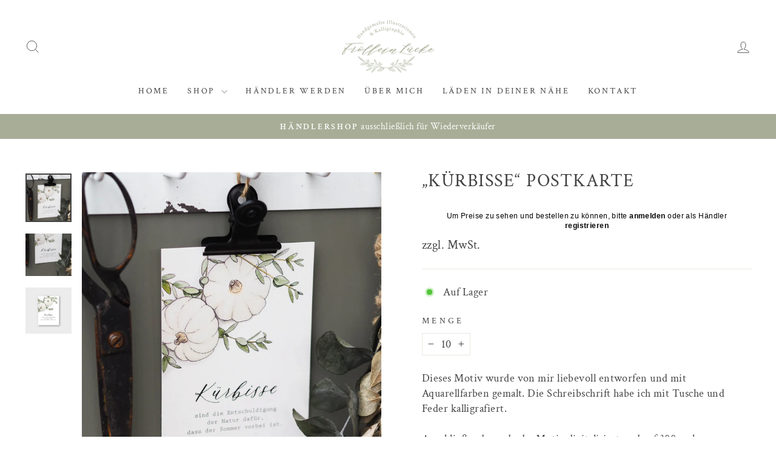

--- FILE ---
content_type: text/html; charset=utf-8
request_url: https://frolleinluecke.de/products/kurbisse-postkarte
body_size: 92459
content:
<!doctype html>
<html class="no-js" lang="de" dir="ltr">
<head>

    

    

    

    


  <meta charset="utf-8">
  <meta http-equiv="X-UA-Compatible" content="IE=edge,chrome=1">
  <meta name="viewport" content="width=device-width,initial-scale=1">
  <meta name="theme-color" content="#a8ad97">
  <link rel="canonical" href="https://frolleinluecke.de/products/kurbisse-postkarte">
  <link rel="preconnect" href="https://cdn.shopify.com" crossorigin>
  <link rel="preconnect" href="https://fonts.shopifycdn.com" crossorigin>
  <link rel="dns-prefetch" href="https://productreviews.shopifycdn.com">
  <link rel="dns-prefetch" href="https://ajax.googleapis.com">
  <link rel="dns-prefetch" href="https://maps.googleapis.com">
  <link rel="dns-prefetch" href="https://maps.gstatic.com"><link rel="shortcut icon" href="//frolleinluecke.de/cdn/shop/files/9EA3F5D1-8242-426B-BEDB-B46098BD9C84_32x32.jpg?v=1707632643" type="image/png" /><title>„Kürbisse“ Postkarte
&ndash; Frollein Lücke
</title>
<meta name="description" content="Dieses Motiv wurde von mir liebevoll entworfen und mit Aquarellfarben gemalt. Die Schreibschrift habe ich mit Tusche und Feder kalligrafiert. Anschließend wurde das Motiv digitalisiert und auf 300g schweren, eierschalenfarbenen Naturkarton gedruckt. Die Rückseite lässt viel Platz für handgeschriebene Grüße. DETAILS: Fo"><meta property="og:site_name" content="Frollein Lücke">
  <meta property="og:url" content="https://frolleinluecke.de/products/kurbisse-postkarte">
  <meta property="og:title" content="„Kürbisse“ Postkarte">
  <meta property="og:type" content="product">
  <meta property="og:description" content="Dieses Motiv wurde von mir liebevoll entworfen und mit Aquarellfarben gemalt. Die Schreibschrift habe ich mit Tusche und Feder kalligrafiert. Anschließend wurde das Motiv digitalisiert und auf 300g schweren, eierschalenfarbenen Naturkarton gedruckt. Die Rückseite lässt viel Platz für handgeschriebene Grüße. DETAILS: Fo"><meta property="og:image" content="http://frolleinluecke.de/cdn/shop/files/IMG_7197.jpg?v=1720899791">
    <meta property="og:image:secure_url" content="https://frolleinluecke.de/cdn/shop/files/IMG_7197.jpg?v=1720899791">
    <meta property="og:image:width" content="1536">
    <meta property="og:image:height" content="1635"><meta name="twitter:site" content="@">
  <meta name="twitter:card" content="summary_large_image">
  <meta name="twitter:title" content="„Kürbisse“ Postkarte">
  <meta name="twitter:description" content="Dieses Motiv wurde von mir liebevoll entworfen und mit Aquarellfarben gemalt. Die Schreibschrift habe ich mit Tusche und Feder kalligrafiert. Anschließend wurde das Motiv digitalisiert und auf 300g schweren, eierschalenfarbenen Naturkarton gedruckt. Die Rückseite lässt viel Platz für handgeschriebene Grüße. DETAILS: Fo">
<style data-shopify>@font-face {
  font-family: "Crimson Text";
  font-weight: 400;
  font-style: normal;
  font-display: swap;
  src: url("//frolleinluecke.de/cdn/fonts/crimson_text/crimsontext_n4.a9a5f5ab47c6f5346e7cd274511a5d08c59fb906.woff2") format("woff2"),
       url("//frolleinluecke.de/cdn/fonts/crimson_text/crimsontext_n4.e89f2f0678223181d995b90850b6894b928b2f96.woff") format("woff");
}

  @font-face {
  font-family: "Crimson Text";
  font-weight: 400;
  font-style: normal;
  font-display: swap;
  src: url("//frolleinluecke.de/cdn/fonts/crimson_text/crimsontext_n4.a9a5f5ab47c6f5346e7cd274511a5d08c59fb906.woff2") format("woff2"),
       url("//frolleinluecke.de/cdn/fonts/crimson_text/crimsontext_n4.e89f2f0678223181d995b90850b6894b928b2f96.woff") format("woff");
}


  @font-face {
  font-family: "Crimson Text";
  font-weight: 600;
  font-style: normal;
  font-display: swap;
  src: url("//frolleinluecke.de/cdn/fonts/crimson_text/crimsontext_n6.d11c58b421f9011d0936d781febe4f56f8a319ca.woff2") format("woff2"),
       url("//frolleinluecke.de/cdn/fonts/crimson_text/crimsontext_n6.bbc4929bb175b4ff0b813f2634705f8bb4561e2f.woff") format("woff");
}

  @font-face {
  font-family: "Crimson Text";
  font-weight: 400;
  font-style: italic;
  font-display: swap;
  src: url("//frolleinluecke.de/cdn/fonts/crimson_text/crimsontext_i4.ea961043037945875bf37df9b6f6bf968be445ba.woff2") format("woff2"),
       url("//frolleinluecke.de/cdn/fonts/crimson_text/crimsontext_i4.7938dd4c556b9b9430c9ff6e18ae066c8e9db49b.woff") format("woff");
}

  @font-face {
  font-family: "Crimson Text";
  font-weight: 600;
  font-style: italic;
  font-display: swap;
  src: url("//frolleinluecke.de/cdn/fonts/crimson_text/crimsontext_i6.efcbcf155f449af66b7b8f498474e4319edc7549.woff2") format("woff2"),
       url("//frolleinluecke.de/cdn/fonts/crimson_text/crimsontext_i6.ccae38dba068de44c35334161e4fd8cc65e51b44.woff") format("woff");
}

</style><link href="//frolleinluecke.de/cdn/shop/t/3/assets/theme.css?v=78706862313732095281708003172" rel="stylesheet" type="text/css" media="all" />
<style data-shopify>:root {
    --typeHeaderPrimary: "Crimson Text";
    --typeHeaderFallback: serif;
    --typeHeaderSize: 35px;
    --typeHeaderWeight: 400;
    --typeHeaderLineHeight: 1;
    --typeHeaderSpacing: 0.05em;

    --typeBasePrimary:"Crimson Text";
    --typeBaseFallback:serif;
    --typeBaseSize: 18px;
    --typeBaseWeight: 400;
    --typeBaseSpacing: 0.025em;
    --typeBaseLineHeight: 1.4;
    --typeBaselineHeightMinus01: 1.3;

    --typeCollectionTitle: 20px;

    --iconWeight: 2px;
    --iconLinecaps: miter;

    
        --buttonRadius: 0;
    

    --colorGridOverlayOpacity: 0.1;
    }

    .placeholder-content {
    background-image: linear-gradient(100deg, #ffffff 40%, #f7f7f7 63%, #ffffff 79%);
    }</style><script>
    document.documentElement.className = document.documentElement.className.replace('no-js', 'js');
    window.theme = window.theme || {};
    theme.routes = {
      home: "/",
      cart: "/cart.js",
      cartPage: "/cart",
      cartAdd: "/cart/add.js",
      cartChange: "/cart/change.js",
      search: "/search",
      predictiveSearch: "/search/suggest"
    };
    theme.strings = {
      soldOut: "Bald wieder da",
      unavailable: "Nicht verfügbar",
      inStockLabel: "Auf Lager",
      oneStockLabel: "",
      otherStockLabel: "",
      willNotShipUntil: "Wird nach dem [date] versendet",
      willBeInStockAfter: "Wird nach dem [date] auf Lager sein",
      waitingForStock: "Inventar auf dem Weg",
      savePrice: "Du sparst [saved_amount]",
      cartEmpty: "Ihr Einkaufswagen ist im Moment leer.",
      cartTermsConfirmation: "Sie müssen den Verkaufsbedingungen zustimmen, um auszuchecken",
      searchCollections: "Kollektionen",
      searchPages: "Seiten",
      searchArticles: "Artikel",
      productFrom: "Von ",
      maxQuantity: "Du kannst nur haben [quantity] von [title] in Ihrem Warenkorbt."
    };
    theme.settings = {
      cartType: "drawer",
      isCustomerTemplate: false,
      moneyFormat: "\u003cspan class=hidePrice\u003e{{amount_with_comma_separator}}€\u003c\/span\u003e",
      saveType: "dollar",
      productImageSize: "square",
      productImageCover: true,
      predictiveSearch: true,
      predictiveSearchType: null,
      predictiveSearchVendor: false,
      predictiveSearchPrice: false,
      quickView: false,
      themeName: 'Impulse',
      themeVersion: "7.3.4"
    };
  </script>
  <script>window.performance && window.performance.mark && window.performance.mark('shopify.content_for_header.start');</script><meta id="shopify-digital-wallet" name="shopify-digital-wallet" content="/79025668430/digital_wallets/dialog">
<link rel="alternate" type="application/json+oembed" href="https://frolleinluecke.de/products/kurbisse-postkarte.oembed">
<script async="async" src="/checkouts/internal/preloads.js?locale=de-DE"></script>
<script id="shopify-features" type="application/json">{"accessToken":"82a00d8ecf04997dd4f476df9c8439b6","betas":["rich-media-storefront-analytics"],"domain":"frolleinluecke.de","predictiveSearch":true,"shopId":79025668430,"locale":"de"}</script>
<script>var Shopify = Shopify || {};
Shopify.shop = "b7b07d-2.myshopify.com";
Shopify.locale = "de";
Shopify.currency = {"active":"EUR","rate":"1.0"};
Shopify.country = "DE";
Shopify.theme = {"name":"Impulse-7","id":154991493454,"schema_name":"Impulse","schema_version":"7.3.4","theme_store_id":null,"role":"main"};
Shopify.theme.handle = "null";
Shopify.theme.style = {"id":null,"handle":null};
Shopify.cdnHost = "frolleinluecke.de/cdn";
Shopify.routes = Shopify.routes || {};
Shopify.routes.root = "/";</script>
<script type="module">!function(o){(o.Shopify=o.Shopify||{}).modules=!0}(window);</script>
<script>!function(o){function n(){var o=[];function n(){o.push(Array.prototype.slice.apply(arguments))}return n.q=o,n}var t=o.Shopify=o.Shopify||{};t.loadFeatures=n(),t.autoloadFeatures=n()}(window);</script>
<script id="shop-js-analytics" type="application/json">{"pageType":"product"}</script>
<script defer="defer" async type="module" src="//frolleinluecke.de/cdn/shopifycloud/shop-js/modules/v2/client.init-shop-cart-sync_DIwzDt8_.de.esm.js"></script>
<script defer="defer" async type="module" src="//frolleinluecke.de/cdn/shopifycloud/shop-js/modules/v2/chunk.common_DK6FaseX.esm.js"></script>
<script defer="defer" async type="module" src="//frolleinluecke.de/cdn/shopifycloud/shop-js/modules/v2/chunk.modal_DJrdBHKE.esm.js"></script>
<script type="module">
  await import("//frolleinluecke.de/cdn/shopifycloud/shop-js/modules/v2/client.init-shop-cart-sync_DIwzDt8_.de.esm.js");
await import("//frolleinluecke.de/cdn/shopifycloud/shop-js/modules/v2/chunk.common_DK6FaseX.esm.js");
await import("//frolleinluecke.de/cdn/shopifycloud/shop-js/modules/v2/chunk.modal_DJrdBHKE.esm.js");

  window.Shopify.SignInWithShop?.initShopCartSync?.({"fedCMEnabled":true,"windoidEnabled":true});

</script>
<script id="__st">var __st={"a":79025668430,"offset":3600,"reqid":"d6cd2d6c-6230-4932-85a7-2a2ee4995f94-1769705334","pageurl":"frolleinluecke.de\/products\/kurbisse-postkarte","u":"d8cb3db5b189","p":"product","rtyp":"product","rid":9071001207118};</script>
<script>window.ShopifyPaypalV4VisibilityTracking = true;</script>
<script id="captcha-bootstrap">!function(){'use strict';const t='contact',e='account',n='new_comment',o=[[t,t],['blogs',n],['comments',n],[t,'customer']],c=[[e,'customer_login'],[e,'guest_login'],[e,'recover_customer_password'],[e,'create_customer']],r=t=>t.map((([t,e])=>`form[action*='/${t}']:not([data-nocaptcha='true']) input[name='form_type'][value='${e}']`)).join(','),a=t=>()=>t?[...document.querySelectorAll(t)].map((t=>t.form)):[];function s(){const t=[...o],e=r(t);return a(e)}const i='password',u='form_key',d=['recaptcha-v3-token','g-recaptcha-response','h-captcha-response',i],f=()=>{try{return window.sessionStorage}catch{return}},m='__shopify_v',_=t=>t.elements[u];function p(t,e,n=!1){try{const o=window.sessionStorage,c=JSON.parse(o.getItem(e)),{data:r}=function(t){const{data:e,action:n}=t;return t[m]||n?{data:e,action:n}:{data:t,action:n}}(c);for(const[e,n]of Object.entries(r))t.elements[e]&&(t.elements[e].value=n);n&&o.removeItem(e)}catch(o){console.error('form repopulation failed',{error:o})}}const l='form_type',E='cptcha';function T(t){t.dataset[E]=!0}const w=window,h=w.document,L='Shopify',v='ce_forms',y='captcha';let A=!1;((t,e)=>{const n=(g='f06e6c50-85a8-45c8-87d0-21a2b65856fe',I='https://cdn.shopify.com/shopifycloud/storefront-forms-hcaptcha/ce_storefront_forms_captcha_hcaptcha.v1.5.2.iife.js',D={infoText:'Durch hCaptcha geschützt',privacyText:'Datenschutz',termsText:'Allgemeine Geschäftsbedingungen'},(t,e,n)=>{const o=w[L][v],c=o.bindForm;if(c)return c(t,g,e,D).then(n);var r;o.q.push([[t,g,e,D],n]),r=I,A||(h.body.append(Object.assign(h.createElement('script'),{id:'captcha-provider',async:!0,src:r})),A=!0)});var g,I,D;w[L]=w[L]||{},w[L][v]=w[L][v]||{},w[L][v].q=[],w[L][y]=w[L][y]||{},w[L][y].protect=function(t,e){n(t,void 0,e),T(t)},Object.freeze(w[L][y]),function(t,e,n,w,h,L){const[v,y,A,g]=function(t,e,n){const i=e?o:[],u=t?c:[],d=[...i,...u],f=r(d),m=r(i),_=r(d.filter((([t,e])=>n.includes(e))));return[a(f),a(m),a(_),s()]}(w,h,L),I=t=>{const e=t.target;return e instanceof HTMLFormElement?e:e&&e.form},D=t=>v().includes(t);t.addEventListener('submit',(t=>{const e=I(t);if(!e)return;const n=D(e)&&!e.dataset.hcaptchaBound&&!e.dataset.recaptchaBound,o=_(e),c=g().includes(e)&&(!o||!o.value);(n||c)&&t.preventDefault(),c&&!n&&(function(t){try{if(!f())return;!function(t){const e=f();if(!e)return;const n=_(t);if(!n)return;const o=n.value;o&&e.removeItem(o)}(t);const e=Array.from(Array(32),(()=>Math.random().toString(36)[2])).join('');!function(t,e){_(t)||t.append(Object.assign(document.createElement('input'),{type:'hidden',name:u})),t.elements[u].value=e}(t,e),function(t,e){const n=f();if(!n)return;const o=[...t.querySelectorAll(`input[type='${i}']`)].map((({name:t})=>t)),c=[...d,...o],r={};for(const[a,s]of new FormData(t).entries())c.includes(a)||(r[a]=s);n.setItem(e,JSON.stringify({[m]:1,action:t.action,data:r}))}(t,e)}catch(e){console.error('failed to persist form',e)}}(e),e.submit())}));const S=(t,e)=>{t&&!t.dataset[E]&&(n(t,e.some((e=>e===t))),T(t))};for(const o of['focusin','change'])t.addEventListener(o,(t=>{const e=I(t);D(e)&&S(e,y())}));const B=e.get('form_key'),M=e.get(l),P=B&&M;t.addEventListener('DOMContentLoaded',(()=>{const t=y();if(P)for(const e of t)e.elements[l].value===M&&p(e,B);[...new Set([...A(),...v().filter((t=>'true'===t.dataset.shopifyCaptcha))])].forEach((e=>S(e,t)))}))}(h,new URLSearchParams(w.location.search),n,t,e,['guest_login'])})(!0,!0)}();</script>
<script integrity="sha256-4kQ18oKyAcykRKYeNunJcIwy7WH5gtpwJnB7kiuLZ1E=" data-source-attribution="shopify.loadfeatures" defer="defer" src="//frolleinluecke.de/cdn/shopifycloud/storefront/assets/storefront/load_feature-a0a9edcb.js" crossorigin="anonymous"></script>
<script data-source-attribution="shopify.dynamic_checkout.dynamic.init">var Shopify=Shopify||{};Shopify.PaymentButton=Shopify.PaymentButton||{isStorefrontPortableWallets:!0,init:function(){window.Shopify.PaymentButton.init=function(){};var t=document.createElement("script");t.src="https://frolleinluecke.de/cdn/shopifycloud/portable-wallets/latest/portable-wallets.de.js",t.type="module",document.head.appendChild(t)}};
</script>
<script data-source-attribution="shopify.dynamic_checkout.buyer_consent">
  function portableWalletsHideBuyerConsent(e){var t=document.getElementById("shopify-buyer-consent"),n=document.getElementById("shopify-subscription-policy-button");t&&n&&(t.classList.add("hidden"),t.setAttribute("aria-hidden","true"),n.removeEventListener("click",e))}function portableWalletsShowBuyerConsent(e){var t=document.getElementById("shopify-buyer-consent"),n=document.getElementById("shopify-subscription-policy-button");t&&n&&(t.classList.remove("hidden"),t.removeAttribute("aria-hidden"),n.addEventListener("click",e))}window.Shopify?.PaymentButton&&(window.Shopify.PaymentButton.hideBuyerConsent=portableWalletsHideBuyerConsent,window.Shopify.PaymentButton.showBuyerConsent=portableWalletsShowBuyerConsent);
</script>
<script>
  function portableWalletsCleanup(e){e&&e.src&&console.error("Failed to load portable wallets script "+e.src);var t=document.querySelectorAll("shopify-accelerated-checkout .shopify-payment-button__skeleton, shopify-accelerated-checkout-cart .wallet-cart-button__skeleton"),e=document.getElementById("shopify-buyer-consent");for(let e=0;e<t.length;e++)t[e].remove();e&&e.remove()}function portableWalletsNotLoadedAsModule(e){e instanceof ErrorEvent&&"string"==typeof e.message&&e.message.includes("import.meta")&&"string"==typeof e.filename&&e.filename.includes("portable-wallets")&&(window.removeEventListener("error",portableWalletsNotLoadedAsModule),window.Shopify.PaymentButton.failedToLoad=e,"loading"===document.readyState?document.addEventListener("DOMContentLoaded",window.Shopify.PaymentButton.init):window.Shopify.PaymentButton.init())}window.addEventListener("error",portableWalletsNotLoadedAsModule);
</script>

<script type="module" src="https://frolleinluecke.de/cdn/shopifycloud/portable-wallets/latest/portable-wallets.de.js" onError="portableWalletsCleanup(this)" crossorigin="anonymous"></script>
<script nomodule>
  document.addEventListener("DOMContentLoaded", portableWalletsCleanup);
</script>

<link id="shopify-accelerated-checkout-styles" rel="stylesheet" media="screen" href="https://frolleinluecke.de/cdn/shopifycloud/portable-wallets/latest/accelerated-checkout-backwards-compat.css" crossorigin="anonymous">
<style id="shopify-accelerated-checkout-cart">
        #shopify-buyer-consent {
  margin-top: 1em;
  display: inline-block;
  width: 100%;
}

#shopify-buyer-consent.hidden {
  display: none;
}

#shopify-subscription-policy-button {
  background: none;
  border: none;
  padding: 0;
  text-decoration: underline;
  font-size: inherit;
  cursor: pointer;
}

#shopify-subscription-policy-button::before {
  box-shadow: none;
}

      </style>

<script>window.performance && window.performance.mark && window.performance.mark('shopify.content_for_header.end');</script>
  <script src="//frolleinluecke.de/cdn/shop/t/3/assets/vendor-scripts-v11.js" defer="defer"></script><script src="//frolleinluecke.de/cdn/shop/t/3/assets/theme.js?v=56310565474611978191732260389" defer="defer"></script>
<!-- BEGIN app block: shopify://apps/complianz-gdpr-cookie-consent/blocks/bc-block/e49729f0-d37d-4e24-ac65-e0e2f472ac27 -->

    
    
<link id='complianz-css' rel="stylesheet" href=https://cdn.shopify.com/extensions/019c040e-03b8-731c-ab77-232f75008d84/gdpr-legal-cookie-77/assets/complainz.css media="print" onload="this.media='all'">
    <style>
        #iubenda-iframe.iubenda-iframe-branded > div.purposes-header,
        #iubenda-iframe.iubenda-iframe-branded > div.iub-cmp-header,
        #purposes-container > div.purposes-header,
        #iubenda-cs-banner .iubenda-cs-brand {
            background-color: #fff !important;
            color: #000!important;
        }
        #iubenda-iframe.iubenda-iframe-branded .purposes-header .iub-btn-cp ,
        #iubenda-iframe.iubenda-iframe-branded .purposes-header .iub-btn-cp:hover,
        #iubenda-iframe.iubenda-iframe-branded .purposes-header .iub-btn-back:hover  {
            background-color: #ffffff !important;
            opacity: 1 !important;
        }
        #iubenda-cs-banner .iub-toggle .iub-toggle-label {
            color: #fff!important;
        }
        #iubenda-iframe.iubenda-iframe-branded .purposes-header .iub-btn-cp:hover,
        #iubenda-iframe.iubenda-iframe-branded .purposes-header .iub-btn-back:hover {
            background-color: #000!important;
            color: #fff!important;
        }
        #iubenda-cs-banner #iubenda-cs-title {
            font-size: 14px !important;
        }
        #iubenda-cs-banner .iubenda-cs-content,
        #iubenda-cs-title,
        .iub-toggle-checkbox.granular-control-checkbox span {
            background-color: #fff !important;
            color: #000 !important;
            font-size: 14px !important;
        }
        #iubenda-cs-banner .iubenda-cs-close-btn {
            font-size: 14px !important;
            background-color: #fff !important;
        }
        #iubenda-cs-banner .iubenda-cs-opt-group {
            color: #fff !important;
        }
        #iubenda-cs-banner .iubenda-cs-opt-group button,
        .iubenda-alert button.iubenda-button-cancel {
            background-color: #A8AD97!important;
            color: #ffffff!important;
        }
        #iubenda-cs-banner .iubenda-cs-opt-group button.iubenda-cs-accept-btn,
        #iubenda-cs-banner .iubenda-cs-opt-group button.iubenda-cs-btn-primary,
        .iubenda-alert button.iubenda-button-confirm {
            background-color: #A8AD97 !important;
            color: #ffffff !important;
        }
        #iubenda-cs-banner .iubenda-cs-opt-group button.iubenda-cs-reject-btn {
            background-color: #A8AD97!important;
            color: #ffffff!important;
        }

        #iubenda-cs-banner .iubenda-banner-content button {
            cursor: pointer !important;
            color: currentColor !important;
            text-decoration: underline !important;
            border: none !important;
            background-color: transparent !important;
            font-size: 100% !important;
            padding: 0 !important;
        }

        #iubenda-cs-banner .iubenda-cs-opt-group button {
            border-radius: 4px !important;
            padding-block: 10px !important;
        }
        @media (min-width: 640px) {
            #iubenda-cs-banner.iubenda-cs-default-floating:not(.iubenda-cs-top):not(.iubenda-cs-center) .iubenda-cs-container, #iubenda-cs-banner.iubenda-cs-default-floating:not(.iubenda-cs-bottom):not(.iubenda-cs-center) .iubenda-cs-container, #iubenda-cs-banner.iubenda-cs-default-floating.iubenda-cs-center:not(.iubenda-cs-top):not(.iubenda-cs-bottom) .iubenda-cs-container {
                width: 560px !important;
            }
            #iubenda-cs-banner.iubenda-cs-default-floating:not(.iubenda-cs-top):not(.iubenda-cs-center) .iubenda-cs-opt-group, #iubenda-cs-banner.iubenda-cs-default-floating:not(.iubenda-cs-bottom):not(.iubenda-cs-center) .iubenda-cs-opt-group, #iubenda-cs-banner.iubenda-cs-default-floating.iubenda-cs-center:not(.iubenda-cs-top):not(.iubenda-cs-bottom) .iubenda-cs-opt-group {
                flex-direction: row !important;
            }
            #iubenda-cs-banner .iubenda-cs-opt-group button:not(:last-of-type),
            #iubenda-cs-banner .iubenda-cs-opt-group button {
                margin-right: 4px !important;
            }
            #iubenda-cs-banner .iubenda-cs-container .iubenda-cs-brand {
                position: absolute !important;
                inset-block-start: 6px;
            }
        }
        #iubenda-cs-banner.iubenda-cs-default-floating:not(.iubenda-cs-top):not(.iubenda-cs-center) .iubenda-cs-opt-group > div, #iubenda-cs-banner.iubenda-cs-default-floating:not(.iubenda-cs-bottom):not(.iubenda-cs-center) .iubenda-cs-opt-group > div, #iubenda-cs-banner.iubenda-cs-default-floating.iubenda-cs-center:not(.iubenda-cs-top):not(.iubenda-cs-bottom) .iubenda-cs-opt-group > div {
            flex-direction: row-reverse;
            width: 100% !important;
        }

        .iubenda-cs-brand-badge-outer, .iubenda-cs-brand-badge, #iubenda-cs-banner.iubenda-cs-default-floating.iubenda-cs-bottom .iubenda-cs-brand-badge-outer,
        #iubenda-cs-banner.iubenda-cs-default.iubenda-cs-bottom .iubenda-cs-brand-badge-outer,
        #iubenda-cs-banner.iubenda-cs-default:not(.iubenda-cs-left) .iubenda-cs-brand-badge-outer,
        #iubenda-cs-banner.iubenda-cs-default-floating:not(.iubenda-cs-left) .iubenda-cs-brand-badge-outer {
            display: none !important
        }

        #iubenda-cs-banner:not(.iubenda-cs-top):not(.iubenda-cs-bottom) .iubenda-cs-container.iubenda-cs-themed {
            flex-direction: row !important;
        }

        #iubenda-cs-banner #iubenda-cs-title,
        #iubenda-cs-banner #iubenda-cs-custom-title {
            justify-self: center !important;
            font-size: 14px !important;
            font-family: -apple-system,sans-serif !important;
            margin-inline: auto !important;
            width: 55% !important;
            text-align: center;
            font-weight: 600;
            visibility: unset;
        }

        @media (max-width: 640px) {
            #iubenda-cs-banner #iubenda-cs-title,
            #iubenda-cs-banner #iubenda-cs-custom-title {
                display: block;
            }
        }

        #iubenda-cs-banner .iubenda-cs-brand img {
            max-width: 110px !important;
            min-height: 32px !important;
        }
        #iubenda-cs-banner .iubenda-cs-container .iubenda-cs-brand {
            background: none !important;
            padding: 0px !important;
            margin-block-start:10px !important;
            margin-inline-start:16px !important;
        }

        #iubenda-cs-banner .iubenda-cs-opt-group button {
            padding-inline: 4px !important;
        }

    </style>
    
    
    
    

    <script type="text/javascript">
        function loadScript(src) {
            return new Promise((resolve, reject) => {
                const s = document.createElement("script");
                s.src = src;
                s.charset = "UTF-8";
                s.onload = resolve;
                s.onerror = reject;
                document.head.appendChild(s);
            });
        }

        function filterGoogleConsentModeURLs(domainsArray) {
            const googleConsentModeComplianzURls = [
                // 197, # Google Tag Manager:
                {"domain":"s.www.googletagmanager.com", "path":""},
                {"domain":"www.tagmanager.google.com", "path":""},
                {"domain":"www.googletagmanager.com", "path":""},
                {"domain":"googletagmanager.com", "path":""},
                {"domain":"tagassistant.google.com", "path":""},
                {"domain":"tagmanager.google.com", "path":""},

                // 2110, # Google Analytics 4:
                {"domain":"www.analytics.google.com", "path":""},
                {"domain":"www.google-analytics.com", "path":""},
                {"domain":"ssl.google-analytics.com", "path":""},
                {"domain":"google-analytics.com", "path":""},
                {"domain":"analytics.google.com", "path":""},
                {"domain":"region1.google-analytics.com", "path":""},
                {"domain":"region1.analytics.google.com", "path":""},
                {"domain":"*.google-analytics.com", "path":""},
                {"domain":"www.googletagmanager.com", "path":"/gtag/js?id=G"},
                {"domain":"googletagmanager.com", "path":"/gtag/js?id=UA"},
                {"domain":"www.googletagmanager.com", "path":"/gtag/js?id=UA"},
                {"domain":"googletagmanager.com", "path":"/gtag/js?id=G"},

                // 177, # Google Ads conversion tracking:
                {"domain":"googlesyndication.com", "path":""},
                {"domain":"media.admob.com", "path":""},
                {"domain":"gmodules.com", "path":""},
                {"domain":"ad.ytsa.net", "path":""},
                {"domain":"dartmotif.net", "path":""},
                {"domain":"dmtry.com", "path":""},
                {"domain":"go.channelintelligence.com", "path":""},
                {"domain":"googleusercontent.com", "path":""},
                {"domain":"googlevideo.com", "path":""},
                {"domain":"gvt1.com", "path":""},
                {"domain":"links.channelintelligence.com", "path":""},
                {"domain":"obrasilinteirojoga.com.br", "path":""},
                {"domain":"pcdn.tcgmsrv.net", "path":""},
                {"domain":"rdr.tag.channelintelligence.com", "path":""},
                {"domain":"static.googleadsserving.cn", "path":""},
                {"domain":"studioapi.doubleclick.com", "path":""},
                {"domain":"teracent.net", "path":""},
                {"domain":"ttwbs.channelintelligence.com", "path":""},
                {"domain":"wtb.channelintelligence.com", "path":""},
                {"domain":"youknowbest.com", "path":""},
                {"domain":"doubleclick.net", "path":""},
                {"domain":"redirector.gvt1.com", "path":""},

                //116, # Google Ads Remarketing
                {"domain":"googlesyndication.com", "path":""},
                {"domain":"media.admob.com", "path":""},
                {"domain":"gmodules.com", "path":""},
                {"domain":"ad.ytsa.net", "path":""},
                {"domain":"dartmotif.net", "path":""},
                {"domain":"dmtry.com", "path":""},
                {"domain":"go.channelintelligence.com", "path":""},
                {"domain":"googleusercontent.com", "path":""},
                {"domain":"googlevideo.com", "path":""},
                {"domain":"gvt1.com", "path":""},
                {"domain":"links.channelintelligence.com", "path":""},
                {"domain":"obrasilinteirojoga.com.br", "path":""},
                {"domain":"pcdn.tcgmsrv.net", "path":""},
                {"domain":"rdr.tag.channelintelligence.com", "path":""},
                {"domain":"static.googleadsserving.cn", "path":""},
                {"domain":"studioapi.doubleclick.com", "path":""},
                {"domain":"teracent.net", "path":""},
                {"domain":"ttwbs.channelintelligence.com", "path":""},
                {"domain":"wtb.channelintelligence.com", "path":""},
                {"domain":"youknowbest.com", "path":""},
                {"domain":"doubleclick.net", "path":""},
                {"domain":"redirector.gvt1.com", "path":""}
            ];

            if (!Array.isArray(domainsArray)) { 
                return [];
            }

            const blockedPairs = new Map();
            for (const rule of googleConsentModeComplianzURls) {
                if (!blockedPairs.has(rule.domain)) {
                    blockedPairs.set(rule.domain, new Set());
                }
                blockedPairs.get(rule.domain).add(rule.path);
            }

            return domainsArray.filter(item => {
                const paths = blockedPairs.get(item.d);
                return !(paths && paths.has(item.p));
            });
        }

        function setupAutoblockingByDomain() {
            // autoblocking by domain
            const autoblockByDomainArray = [];
            const prefixID = '10000' // to not get mixed with real metis ids
            let cmpBlockerDomains = []
            let cmpCmplcVendorsPurposes = {}
            let counter = 1
            for (const object of autoblockByDomainArray) {
                cmpBlockerDomains.push({
                    d: object.d,
                    p: object.path,
                    v: prefixID + counter,
                });
                counter++;
            }
            
            counter = 1
            for (const object of autoblockByDomainArray) {
                cmpCmplcVendorsPurposes[prefixID + counter] = object?.p ?? '1';
                counter++;
            }

            Object.defineProperty(window, "cmp_iub_vendors_purposes", {
                get() {
                    return cmpCmplcVendorsPurposes;
                },
                set(value) {
                    cmpCmplcVendorsPurposes = { ...cmpCmplcVendorsPurposes, ...value };
                }
            });
            const basicGmc = true;


            Object.defineProperty(window, "cmp_importblockerdomains", {
                get() {
                    if (basicGmc) {
                        return filterGoogleConsentModeURLs(cmpBlockerDomains);
                    }
                    return cmpBlockerDomains;
                },
                set(value) {
                    cmpBlockerDomains = [ ...cmpBlockerDomains, ...value ];
                }
            });
        }

        function enforceRejectionRecovery() {
            const base = (window._iub = window._iub || {});
            const featuresHolder = {};

            function lockFlagOn(holder) {
                const desc = Object.getOwnPropertyDescriptor(holder, 'rejection_recovery');
                if (!desc) {
                    Object.defineProperty(holder, 'rejection_recovery', {
                        get() { return true; },
                        set(_) { /* ignore */ },
                        enumerable: true,
                        configurable: false
                    });
                }
                return holder;
            }

            Object.defineProperty(base, 'csFeatures', {
                configurable: false,
                enumerable: true,
                get() {
                    return featuresHolder;
                },
                set(obj) {
                    if (obj && typeof obj === 'object') {
                        Object.keys(obj).forEach(k => {
                            if (k !== 'rejection_recovery') {
                                featuresHolder[k] = obj[k];
                            }
                        });
                    }
                    // we lock it, it won't try to redefine
                    lockFlagOn(featuresHolder);
                }
            });

            // Ensure an object is exposed even if read early
            if (!('csFeatures' in base)) {
                base.csFeatures = {};
            } else {
                // If someone already set it synchronously, merge and lock now.
                base.csFeatures = base.csFeatures;
            }
        }

        function splitDomains(joinedString) {
            if (!joinedString) {
                return []; // empty string -> empty array
            }
            return joinedString.split(";");
        }

        function setupWhitelist() {
            // Whitelist by domain:
            const whitelistString = "";
            const whitelist_array = [...splitDomains(whitelistString)];
            if (Array.isArray(window?.cmp_block_ignoredomains)) {
                window.cmp_block_ignoredomains = [...whitelist_array, ...window.cmp_block_ignoredomains];
            }
        }

        async function initIubenda() {
            const currentCsConfiguration = {"siteId":4356570,"cookiePolicyIds":{"en":91552397},"banner":{"acceptButtonDisplay":true,"rejectButtonDisplay":true,"customizeButtonDisplay":true,"position":"float-center","backgroundOverlay":false,"fontSize":"14px","content":"","acceptButtonCaption":"","rejectButtonCaption":"","customizeButtonCaption":"","backgroundColor":"#fff","textColor":"#000","acceptButtonColor":"#A8AD97","acceptButtonCaptionColor":"#ffffff","rejectButtonColor":"#A8AD97","rejectButtonCaptionColor":"#ffffff","customizeButtonColor":"#A8AD97","customizeButtonCaptionColor":"#ffffff","logo":"data:image\/png;base64,iVBORw0KGgoAAAANSUhEUgAAAa4AAACQCAYAAABQ8o\/[base64]\/[base64]\/uQx\/PHrAdI+P5z\/HQp7sc+97nF\/xQ6WVtQdn+DL81m4JMvzYy7u2WF7a4rL8VF57w3Pq+\/Y7XspjX3ruuf3U70nzyhbEn7MAfv\/cOzy4w7WAawHXAi9LC3hyjJflnj9vp3PgwnOwgznS9pz\/DTJOfpLl+XOf897JV\/yC73p4O2cgtAh0sp4M3\/cpA0r5HZBK8iNAyMMjoJdVwcm1p\/meh3sHn09ZT0BpZ3l+fnlyeWme+Viw14FFv71rK2Od\/7Ytz9sN94VrAdcCrgVeBhZwgcuBJvNsAsrw3PymTDquoN\/cI9AIoJADRAYadkbYa\/sekMZbGcMjXCmvp1BZvKsM7xXwmVcJZce7dWT\/[base64]\/6CqDUqNe96dXK+j2K+os1VxCQP1Og2YlZnLcFFRZXKxb3qKwqwrqzSgJghaGgAgGvFvDcQqFyzc+lNHjiiKJFaUWLo4oCVIcP7Je3tFAlay5U\/aYr5A3Ucq4WEEAknMm6krh9Bb7nwIz3nFwd8OYO1wKuBVwLnIsWODnbnYt7tmifzLPxeQAf3ssR\/ktZjskf03DbE5q67z7Vl2VUU79CmQJCc6FSB9gChAq9IEMuldLI4JAmR0Y1H5tXbHZOtRVVisdTCgUsN5VV98iA4mmPrn7la+QB+HKZkAayXpUAHnO5QlWuX6ORiWlNzYyqEDyMpdgewoTFRRFFIkVKJuaVxSvzVZSpuLZCZcuWa\/LYfo3ODmpgbFpJPK0aQocaGVHv\/T\/WUG+vgjWNqt92marqVyrojQCMJ3NfJ4Od5l66wLXoFHCfuhZwLXAOWeCc97gMtLKE0dhRvC3+sil5pnt1+LtfUF0hXhMek6ewWZHWLfKVVSkzPSJfZkHxaUJ+PT2KTU1renJSCwmPQoWFTiivv7dbiblZx7MpqSjX4WNDOnykTWNTU\/rgH75T6y+9SNFonULN64CPnOb5fbQkqPZnn9XMTFxTiQUVlxRr3eplWpiZ0chANwxC\/ECAMgne1Dc2q6CiVuHGNRo8fkKzfcflT88SVpxn+\/1Kz0\/DUPSS\/\/KRmQuooKZCq668SelAtUNYNMjyGpvRHa4FXAu4FjgHLfCyAC4jTKRz5JD463v6bnJQP1FrcVBJT1AzTXWqDDcy04fkK\/QqNT2hBXJcfvjo\/UfbCecRePMXKlgYwQNL6sCe3SqLRDWPxzUJUE3PTGlwcFYJAGVwdEiXXbtNb37nf1EgWCwV1ykQBVrmYuo7skf+lDQ6kdTOQ0fU2NyCZ5ckPBnF\/8vIB\/swDf09QGhw\/fnnKxGpUqRlo3w58lqpGOHMNo10H1ZmPik\/RI4iknK5+RFFQanxmRFlAiWqPv9aAPgCQphBCBzGQXTB6xy8Zt1dci3wsrfAOQxcVvGU1XwaSrl3Qb75fu341v\/W8jK\/k1ca9lVo2ZpNKkxFNN71BDHBDEQKI2IElaKUa6R7iHxURsESC\/j5lAIwug7tgrpeoDghw\/ue2auWSJmyxYVKJwGxiYQmE3Fdc9l5uv6Ga5XOAjChjCIVDSzPo+4jJ\/S9b3xHM\/MLmk9ClccDzCQTkC8IF5LvWrOiVWsvXKPi0gpV1FYBfCFyZ0XqJixYXFKquppStmFGKcKKBQG\/9u94Vm2Hj0H6KFRFSbl8wazisBvPe9cHVXXe5SqA5QjlxDnBnRqx5051VusMl8vxnEHcB9cCrgWWnAXOSeAyqrond7IgOJ7OavrYAxp68keqKysiB2Wkikalw9WARKlGOo8pEuA9PKtgoFCjQ2OamYqpIFoGMSOoHCCRgpjRve+g\/IECPfXkM0rminDQgvIRAvSUFqm0rELTPcOahiHY2d+vGZZVxrrOX7VccV9I+\/YdcMj2pYBRVUOt5ufjKgkXqQ0wmwwFVA1gbl7ZQigzoVJChM8ePaLy0hJyb5Xk0aTqiqhyUOk3n7dNI0Pj2v3E4woWsH48q0NdnQBjFtBd0Lam1fKXVev1f\/NJJ8yYw1vzkqjL4dl5FHZOTqtSM0A\/CWovixTnkrso3Q12LeBa4D+2wDkJXDY1W26JndPQ7jvl798BGYI3w5VKGi\/DB9iU12iws0Nh3wJeVkSzk8Oan5lTlpqqaHmFvJFyQotBQnsjeEtH8Ln8+r\/\/8iMtb1mugviUotWVMP8qdXR4gM8KtLqxQcQZdaKnT8f7xjQ+jTdFbDBSWevk2IAQir6SWsgkFCmIqAWvqigY0MP7D8oX9gkfSyuKy9VFTs0o7+taG1UXklZvWK8DAFlJaVg5PLvx4XGVl9VoaiGhY929ypVF5UlkCEkWKJSCAbkQV9OW8\/Tu\/\/MP8kXq2DbL7530vJxTgZo0TEOuzgWt\/\/jScD91LeBa4Gy1wDkGXBYHy+ARecgNJdS79xHleh5RNhiGqr6NEFu9hsePqYy8U2pmUvPjsPyCfgAKZmDbcUgZGajqTcqFwvIW8Ifn1HGsgzDjpO64\/2mNjs\/BCizQ8sYq5WaDGiIvdfG1VytUWgY545D23X+\/rjp\/rSZ7yY0ls2pPeXW8f0T+Ai+AGFc2Q2FzSQV5qrgKCCVesGojcOZV+8ighsaGVRmNAHYeRcKE\/qjpqqkArNIJXfmKbYrCYDxx4oTCEWj27M+eJ3aQxyqUD8DKxMnNxePa0X1MaxqrFWb5m6++Ur\/5ua8r4cXLBKkCsB9tXVn2NQ2pw\/bZaxpU7nAtcA5bIC8MZI9eL7ezz8XKXfWZpX3Qz7Hbbgp+LQiGhzF5bK8CnU+TP4rK13C+YmVN8s0MKeQZgsG3TBMTo4oGmdJJ9kxPTKkIHkMgElIS4PAThgM51NPRDYNvjs9nta+tQxetgnoO0PX3T6jmvKv0+re\/QYn+Uf3wn7+hQ329amhaoYMdQ1pRUa\/09IKOHd6vOdy\/AOsJ4pVtWr7CKTReoCi5oSaqTZtrVV9XpzdHLlMBPHkvy87E5jQUS+jHDz6l+w4cVYRar2LIIIW+tOZis6qsymrf8V0qBwCnCRF2DlMsPTujYMqvosISzeMllifSFFAPkg8b1HBPlzLjfexPscobWwiB4umVVKLwgXrHonPXpXEsMob79JyywM6dOx3A2r59+zm1Xy\/nnTlngOvkjRQ1WkTCfDNtih26S8WE4LLlK+QvKlEB4bR0DA8r4dPUxGGFiB16ckZBp3iX3FUqXKxAKEJdL0CHJzLSCy2eMwNnSXs6+lUSKaWmCzp6qFhJGIYX3nSzqgJBPbJjJ4zDkBoqK\/kOhIryldrbtkujYzPQ0wvwajJqrW9QTQle3sKMrrziYpXgta1aQf4Ker2BpQ8ISeNZBWAK+qurVZ2DZLFto57Z267bvvs93f7os2ouCWvr6ibVkk\/rDQ6wjLAe270fALJcl18R2xfkoIao9Tq\/rlpVAN2Jn\/6rVm3ehg0ayclByx\/vAmiPap79CjRsVrhhDXehfqdMwIuX6t6Fnn1TgeshvLhjYuf0DTfcwI3qhLOgD37wg\/rCF77w4hbq\/volt8A5Eyo0+SYHAJBOOnzPP6ouQK1URbXDvPMSXlu+dZsmhjoI0SG\/RChuuLudHBNhQrQA\/Wj\/TUxOEIYrlS9QpKnYFJ9PqKggq9jYhP7fd++WH7BaWVOssVmEcps36U2\/98eAh0fPfP8H6m3rFlFBDY2Oq7W5We37H9Xh3j6HYFFXU6MMYcLzt65TSXGxQ6ooCQfUUFsM2cOjFAXOVoScgDKfxl+MRCq0MB9DEYO9IVxYVF6pLAv\/3i3fJWzZpjCkEA\/FXgMAcAf5t5bSiBKxGZV4w+qZmyLUKG1DweOGN9+oIkAwyTKKwwB3dbmikDcoZdNc\/yHIHH7NEUas33opSE9VNJ4qKlT24I6zzAIGXu5Nxa92UMx2PkLjNvJ27OrqUjPXqTuWrgXOGY\/LSAjGv\/DkpuWb7lCyqkYpZJciRUgqpWc0vvcpCAxB+aNRvmU6ggVM8qANHoeJ1voLiwnXQXTA20pTIFwZLYKOEVcuUqgYIbr6cKlmIU4spAnJEUosREOwMFoIOFTJ3zXEekIAVbX6ujthJ\/[base64]\/FKAEFoUjw1uhAN2XggWM2ODmqPwuLCkVhsvuhhljFko9JMoxedUg2TTQKxTm7as0WXXX6\/+IwfQN4TUgUxUwFfIMlhecYh8FCE+8mgZcmq+rE9hQoFzCwtaGBsAgtN4YkmkoKSGlcsBmi49BGB19k5ABKnS7Mw8wJODLl+qt7ztN7X24osVqKhTAXT7AH7n\/NS4xof6deejO+UdntbTT9+qG195PXVrccXHRxSpbdbCeD9eJRqIXNOZdErNl91A2LGY0KaxMS335zpfZ\/LSts4ALwQkO4\/\/9V\/\/Vd\/97nd1xx13ON64bUMxnvott9zihLzsdzYBux7Yf\/[base64]\/wmoBA7k\/bntGzLJpWu3qQ4tWApQpK4YkpPxnTrP30TcJ1RB\/tRABTeed9denM1eTqEf3uHYqqNIhdFeNGXXtDE4SPk22pUdtFVUPdhIFq80A0bntEr2ybRvAf16U9\/Wn\/zN3+j2dlZB8wMnBaPOboEvPa1r9WGDRu0d+9eF7QWG+cXPD969Khjr7xN897XL\/iZ+\/FZboFzALhOzrD+xLi+9qcfVNeOe\/Sud\/6WHn70Mf3L93+Kth8UdHI5E8MTWgu5YaivD\/AoUU\/[base64]\/QbG7crQK5suKdTj\/3kJzq0yzQRJ\/CccnhnMS1raFAuPquethMUP9MXrKROMcKZxYUAGeFGzU2rY+d9On91q9JlzQQQbcBywXtzx5mxgJEF3vve9+qHP\/yhM7HmJ9T84+K15r2s\/fv3q6WlRZajyXsPi7\/nPv9ZCxhw5e1ntr3kkktO3TD87Lfdd5aKBZY8cJlMkwnQ\/s073qiVmtZ2vKBpQoUr1q7RifueonC3QlPkiALIJw2OTOu2b9yhwtJK9P1SWuBONlTgIbcF+3CW8BzqEznqocTk7vV41dnVQ+6qWM00d+zo7bJWXBQqT6giXKa68jLd9+BDStx9twXPFUGs14CuHrAJ07\/rmSd3Qt4oVJx8UlVZoSazXapaXicvOJFMR9SwZoOmqeXyJmO0OwmrtKQMEA1o9uhuJfHoLKuRipYoyXYHSC6\/+uYbdbSTMCIKHXMLhDFpu1IAE+Nf\/vEr2nDeJbANy\/XwD36oaUKENYQQB5CKCiC7Ucx2zuCJbV2+TOMD\/dq4GZkrCqwLCi1GGKO2jNxWblzBuUk9+p1\/1DXv+x+KUycWRHHEA0HEHafHAjZpGtgcPnxYN998s9rb208t+IVglffGFtcd5b\/cx42XLcO8L3f8+xbI2\/See+55HshfffXV\/\/6P3E+WjAVOZn2XzOb+7IZmPfP60Wc+orWwCF\/5tjfrkhtfqdYLtigEGEQIi6GCq4byIlqOnK9XX3e5XnPD9QpCfe8h51VeUwYolaqnr1MtlYTzJsZUBOgYceNEpzEFfShk1Op4Tz90db9TM3WkrVP70AmsIL+7pj6q1VVFamLuX19ZrPX1hA0rS7V5\/SoND3bIE58kT5bU\/p27lV1IaWZogm7IyC8lEurvbCOPROuUcIXiUPUnRkchWkyokqaUkUaU5RvrVdnYqgCCuoVVdTSSLNYf\/dH\/p7e9+QbVVwW1vIn1rKpVM6HQP\/jdt6nn8B4lEQiOhAqdcFMUUkpJYdgpWB6eRaSXUGd8YRol+mMqica1bHm1mlpbyKZ5IJwYWUSKAOR3feEzbN80cleEC91x2iwwTmPStWvXatOmTero6Ph3l5v3pOqo7\/vwhz\/[base64]\/T0BDVcEWMtwhBLon0YnyTf1WIeDUXTgZAS87OoX8wqRBflQLTBqSkL1dTTy5K82RzZMKSipvD21q1foTXr3w\/QpGFRFsBI9Ogv\/\/k2ffazn9ZFW7ejKpVSb2enVq9ag9CvT\/3jQ06dVo56tWgkzDqS6jlxXNW0QsmR46tnn\/f0dVPnFSZ0WaPhPUd07MEfa+P1\/xWPDDl7PE\/ilg5j007iJX+n82u+Eu3O\/x3veIduvfXWU+y2vDeQn0DttT2vpnzhn\/7pnxwSRp64YZub\/9zyW+74z1kgb1uz2WJ7NzY2nrLnf25J7rfORgss4TqurHP3eeiWL6reP+xINE3S0Kq8pdWpm\/Jwl5ogvzOJ6K0f+adgELkXPBwPdVsgFcXA6AYCRqWE2ITSxre+dRsU9zCeyHL1DtBf62ivymAILsAIXLdyhQ6hxD46TSNJVCkaVq9Uy4plej3e27989Uuw\/9KqqKrQxds3q5LwXAJGoCl4FDLpp\/BihslJjKDUcdE1lysD8cNP6K942TIVoE04G5tEkLeY3FdaSaueZgSgyGcohg5VNULoINdGixI\/JIpsfE4Tg\/14b3GNj0PkCKOAyG\/m0iH93f+9RV0TWcCnFoD0snav+qhBC6KruG1Ns4rRRVy\/bp2e5A40SVH0xz75PxVAuNcArRMB4Rlq0CLRciUJpw6RH7vyI59Q6fI1OGKo69MU0+iH1ibF9cP+48s4n0+xb91+++1661vf6pyn+cnT3s8DUf75xz\/+cf3pn\/6p\/BSSG2DlJ1373B2\/mgXy9l58A2B2tdxiKTe17ljaFlj6wPX3f6KKRq9CUYRx+SusMvX1hLJ4MBkKebMUEyenhuWjPmohQddi5JNmeR6HUl5LXZSx6BYW5jUzHde3b7sTT61ZI\/x+CIp7AQ5RMjatMroaJxCwnaemJgPw\/Y+PUXxcUqRiZDW6jh8ypFHL2tVsQ8jplOxDwSIBQHnIQXlgiGWStFUBNEO0QJnp7lcRyvB+PLIwf7PjY\/LBew+F8Lr4rg\/GYBLAK65pVlG0Emr7kBYmhtA+ZJshcqSoMSsw1hnUe6PgJ\/ECiwgJdk\/M6dsP7tSezn7FYRv6IJOsQBbqvCZkpYI+HRsc1urVDWpd2aSS6gpo\/Nsc+kUh6xs90anOo23UlRWphJDkaE+HuqYzeu8Xb1ECD9Mo9n6rXHaGC13\/0SVvwGW1V6tWrVIPjUjzwyZN+8xGHpi+973v6fWvf\/2p1\/bZYlCz1+741SxgtjaW5gtByo6N2T9\/DH61pbu\/eqktsDQjP9DFs3gB1qKjvLBABdDJfTAHc3gVKXpdBYqQbUItIkitVDoHfRxQMF+mkMLDNAyLACGy2rpKWHfkfSAleGjgWF9XrEu2bUb9YlRH29qdDsPWKLKSNiE+aPDzGS+hvRX68F\/+lXYdbqMQ+F4N9HehhJEBEJYDPBQ1c8cchQVoNVsZJySYgAhSojB5Mh+PFnmLoqRRhGfnRfTWx3eMaWg1WyOsN0fYzyGjsxzofnhqR9R3YL+mBgeou5pUMeHLyd5R9XX146EhztvWr93PHtR3vnOrdsKifPtll+jtF2\/X5myhfmPlem1tbFJspFcJ8namvxgHkDdvXAOJcAZgncOLy+KRDgKWJ4HJ6PxewoL0VlYlG3vL\/\/wfBCPpGI292aDn\/l7qU\/bsXH\/+Dv\/v\/u7v8O6D6u7udkAo\/37+0bb+M5\/5DDnTtN7whjf8zATqTqin5\/iap\/XTn\/70eQtbTSmLa9\/nmWTJvliaOS5rS4\/H4UymAJcXJYlsEFkjOhXPpZB0KqgCFKAdEBL04g0VkbNKAm4J8juDtB2pQ5FibnyKn2cUriiV9exKLMS0bVOz+qdmNUv+KhBIqbSqDCJEDSmerFrK63X1jTdSvFulp7\/1HQUzM3rNpRcyySf05P13a\/tVr2L5aYWXNcqDdmEclQ1cOUJrFvrxIuVEzRQEkklCfSbzVAQYmiJGiAuskJ5dhlVpPMFQpMTSXpA4pjTadVw1KHYcP96FrFQHCvMZlVIsnSXUuOOR3aomJ3XsSJ+KimsBIVQ+6Ih8+aWrdej4Xh3vpqdX1K\/l0PAnqOcyZmVRQU7HyeWN9M\/o1q9+U\/XsS3V9HY0ryQPWl2tsaEoNJRRtFxTBdETNg67Nw7t3qPKCy9gL2yzzGJbmvc6ZvELzoGS5rNtuu+3fXdW73vUufeUrX+FGi8o67vrdceYsYB7X5z\/\/+eet4H3ve5\/z2o6Xa\/\/nmWbJvViSoUKDLItcLeAtjX3vU+SIIpovq0dFHUp5pJYeVdRdDbTJM9qBKkTaaVfiRR3CyA1ZwKuA0FmG3JOXvJLJMMXJcc2THwtMjWgkFtb\/uvUBTZJPuuYVl1LbtV1lq9aqZtl6LQz36Guf\/7SOHkPrrKlRb3vjNbALY44+YADwKaG9SRogDeHxxaGs5+ZQUEQKKgyLcay3U4EEhcT9vaqoa2b+9+MReslPJSgKBrUoRA54kaQyEKYj8kjfgEJQ\/e++\/acAnQ\/ixxgFzhRIE3JctWaFnqWmp7K2FHCKOo0uoyiArOD92uYGjQ32QuMvoPdXwAG5sqKMPv9\/f6T1Kzeq4+hhXX\/zRapvWq6vfucHmpmYJve1AVtktLKFmjHKA1IxVDuwW24BtiPdo3\/7aw8gn2W+IMCFPJY7nm8BUx9\/1ateRe3cjONl2d1+Pixo3zSlBmMSRjlW7qT5fNudyVf5\/Fb+xqIT0tIycsv2Ov\/ZmVy\/u+wzZ4Elefvs3Pkzh4aoT8oyuS8QavOiJJECiDIASJbWHhbem8OLQlHJAblUOklbkDmVV1QABPDx8IpyTDCzTDYBQmHRYEQZyAn\/+5afagxVjYsvvVQ3XvcbWrv5QtVu2KoQMlAnDh4gxFegarwwqpy0kzCdF0+vtLiSvl6FrBcFesgUpjOYJceEnDxOXcLJS4Wpyepr61IFXlIa2ad4BBq6eYuwBr2w\/3zUj832dGmy7Yjmu3shVaS188kdWr1ipRoaavAAfYpBaZ9hH\/YcPKpS8mOZNEr3FCGX19UrWFqsmpWtaC761EDNlukoLltFM8pVrapuWa6PfPR9lAHgsVWVqhcdw0pqvT70\/rfrIx\/5E82SD9yPQoeRT4qr68mBlWsyMa8xbFcXLdbAgQeUJYTIzp+5M3GJLDkPSPZo+ZIb8cIvuugiJ59iu2B38vaZTYz2d+edd2p4eJibl7Dzvnun\/+s50FOE+RcPOxYtLS3OWy5oLbbM0ny+JIHrlKmJr5n3lU4mhZPidDk+vPcgQASsAGZRgCEFeM3A6POkPTpx\/AThOiScbBIB6AKhMPDjR32d1ibklKZSUfWg\/u43ggTLTBNCzFhYwX4TgIjR0anK4goaPQIS9a0UBI\/qgUcOwlYMAYRI8hJiLGRutyaVfqj31rbEy+9TiVlY5R6tv2S7+qHIHwSQZg62K7LAdhLOnB4Ygdl3SFP9Qzqx\/6AO7dyng7v3QehANHearsz8tqG5XkUI\/oaKaDBJiK+2oV7Ny1u1eut5itQ3q3Y1DSxhG2bQW\/ThwWWh8PvIbdW2NCtOU8yiiqhufMP1at2wSu0UMd\/34GMqK46qprJIdXgEVeTedh46TO2a1wHBljVr9NBTzyg2s6B7Pv9JFaTnsYULXHngscnPPKh8HiUPaHmPasWKFZCE5h1qu\/3Gvcs\/ddX+Wp6Y5qON\/PFoampyXuePn\/PC\/WfJWmBJAZedhM4gtJdFEimBRFKaFvbpeajt47O69Wvf1L6H71IwiwIGfwQEHQKEkRJGh4YcJmHfiR68EkgbTCYJwMVH6GueejD8Nc3Q9TFEnqwUENzz5C5N+2La\/9TjKsUbWsDbScEOLMOTiaAcH6PLcOvKLRqaSOqhJ57iNV5WLqmZccKRqQVH23AO5mIAL6wI4PMX+JTAq2vctEXX3PgGlVTUaPfBZ5Xo7dMc6hpzk\/OwHQHKIurNQsVQ4WtRvShXyhqCAUSWh6osiRAaZNspVC4vD6sMpfeSet4nTxXG6wvTegVWCQrzgHaByFn1wYY0OxGGLK5XoKxMV9x0pZZtPV9P7+3Wjl0HodbHkLQqUjn1YwsURx8\/QCdotnN6YpL9q1V71yC9xGqVRJTXR58wd5B\/5MbIPCgrDF488ufn3XffTV7yuEPSsInS\/vKtNRZ\/331+ei2Qt78dH6uHWwxSH\/vYx07vytylvaQW8H2C8ZJuwS+5cudkhAVoorUemG\/9994m3zzK7JAWtmxcq\/MJ2yTIZ4Fomh\/u19Enn1ECFl2Y\/FP9CpQoULiwEE8Bk8kcOa8iQMoPbR33RhN0Hn56x15VIYk0jSBuB2rsb33jm\/XMo\/epqapSI51dhCaDygUiGqdYOEJ4sK3tuEKoY7SgwoF7BwDieUHDDRQiVUsSPp6ioSSAa2ocI7ABYyPDAOacovXoI7auVBfivyUUGlc11KkMAIoQwrP6Li+yS1mPn+2G4k+Y0UfOqTQcMaqHfABUBcoK5XUVEDMoWGb7Q2x\/AR5WhFyUhSKDQYqdsVEK+n4Ellsm2KjCMDk1tBQry4p05x33kkcbhmo\/CtBL5YgF7zp0nNxXJWDarxn2v7y4DrCPqZreYUePd2jNlVfb2n\/JI3bufN0mRlOtMIq1eeSLRx6cEqiiGHvNvrt44lz8Xff5mbHAYnt\/4AMfcK5z84ztfVPcd28ezozdX4qlMmMvreFMCHT79VBEa0SGGZosVhcXkfuZUBIhQO9ChFAfkwZ3XfAedPhYh+pJyK6urQacoBcQduNTWHvTTO74WTD5rAmlxxfRivqw1jVXqBM9uIa65UzWR\/WJL\/0vvfu3366jux9VZVEaMOul6DelMjySEZK9GQRxB2aSqLfPqbUVtQwKgiPQ3VPUfx15\/BlFqN0K0G6koWUVjMIR6qTChN1QohodcdiMjfUI4LJNacDUVN9LkWwqgLI\/g0dnnA1nfxHETeB5TVF0XBaqUwnfLSmF9GGSVvTuCsOY9HthFaKmkUjY3iUhjOCZFZSqEq9wzlulQmzjGZkiX9WhO269Sxvoz1VZXKJh6r9ODNK4MpwmV5jToSOdat62XV2ddIkugW2Jiv1eGmWW91OXRg7RbPhyHX\/7t3+rP\/uzP3OOyWIb2MRoHpiRM\/KTZ\/5x8ffc52fWAvmbhfvvv98BLVtbPt9oTE53nDsWWDqhwueihGZ6q8kyWnYWqaY0RbMLhAtJZxEiQ9lioluBJCE6wnvf\/udbqamq0ZW\/cZPggmsB7UAv3loGSqLdL1uey1h\/3CQTyqNlSGpe737rq7SlhRYfnmktLwvBwuvQ7\/\/xn6sHRYlQBcW8zdWQQKagsWdVvbxSdctqaFsCZd5TSA+sSQm19bnppPbuOEQpFjVQhDW9hN6OH+vFo5vXrp1H1INYbgy1eh8EjASKFF6AKYTn5EWoNwurz0fBcxVkizryUrUUOpdR89WEluLKlka8nxI1NpRBp2c\/ZscU8ZGfo0eYB2HhQiODGNsST613Ae8gHdA0uT2zV8fup3Tb\/\/kn7brnaUKPACkklfIoXZNHxtU\/EdcjO\/erlNBknPq4pwHs0THas\/hT1KlF9Ojh4xqBhZmDCPNyHRdccIGjbmGTow0DpvwdvIWhpqcpf3DHS2oBOyYGVBZEyh8n2yBrGbP49Uu6ke7KT4sFlgwdPotX5HhK\/BvPIuFEXsrPSXrPpz6kurkB7RsZ1FXbL3U8l2kEbR976lnd9MY3KYISRBDiRI58xInDBxDP7dG119+kAGHGBKoac9NT5LkoWibvlQJ0TAoqDlljz749AFyZdh\/p15HROOru5LjwglY0t2gFtVqx7CxECrwSCB7Xbl2vGEzAiy\/bBkkDOvl8Tk88vVddo8gzASwgEf9HnXDgees2E6Ic01h\/p7ZtXaN6QoYWVvT5\/UrhIppH6MWjjCHKOofOYJptyrE9RowIwkC0Pl5ZPMoivKxcmjq0UkKC\/JbEGqzBEPk6vxouuFRhVO0tFzaM5zfV3ae+ve3q7OlXRxe0bFiDqalRNdRCoadT87GuEe3HEztv\/WodOYq0FXmvV9Djq7Iop+VrL9JkYZwuzkP6\/a\/9i0MYOS1n3lm+kPzduz2ahuAY5QgvHAZc\/UiK2ec2aeZ\/88Lvua9\/vRZ4obdrrE47Ru44dyxw1gCX3cee5Kz92zMwKv+m40l4ACsrGs6l5nTs2V365y99UTXj7bpkeYkCTfWqhe2Xxus62t6tlVsvVGlri7NMKxLOxAnFkYsKhKKK4aFN0v6jwLwduhyn0Rqch4VYjRcyPz2pUNN68js1OnTsKY3hkbQNz+qOR\/cTfiBESa2VtRMpJKS3kuc+QngL2SlVILTbPzZKH8dpuhpbeJAuqxQMJxD63bp1G8K75VqJav0P7\/gxuoEFhC6LtaGlUkMn2uWlnmvt5o3sI0XTpsqe8miws13BVAyWH9k8iB0ewC+TgEzCf9alGOxCjmoBQgeCvYRNG+tQlSc\/FiTEOUHeKovSRim0\/RkkogaQczra2yd6UTq5tk2QOjZeuhWmIWLC7P88LV7iUOKP7jquCWj8j3fBeMSBGPEk1UjtWEkZdgss1x\/\/653yI5l1ilu46PicO5fEv+2JAZHVYJm+XR6Y8p8Wwhg1ckYerPKP+c\/dx5fGAhYmvP7660+FCu24WU7bxgsB7aXZQnetp8MCL1mOy+gV8AgY\/OPMhPyT4a4Vj8NyThaRydAjOEjoKjM9pLHd+9W970n0+Y6pCjbg7n29Cs\/BwiPEd++eNr26pFILdAweQtuvevWFWnnFTeob2q8IpIaMeSOw5jw+mjva6ggjJtEizFHkFUApwo8UVEnupCxUAaoaC9MjGkTtogmFdX9in6KEAVe\/8Vp1oizxyI79sA\/nVYLA7STFuV6KdEuZ3EenaR1CfivsDeGFRWEhpgGKGV1+3TXawLbU4w39yz99GSAc1kwRoT68wHUBpJ\/wyPxQ8LuOH0PgdzX9t\/D+kLKqg\/4+Q04qm4ihuUgsEzq+l9DoAt5kEuNk4ogI0924EBCjlhnF+aTGZgegEo7yGq+LWq4crMs+5KuOQ3\/vm8hoenJI\/\/0P3gtJowAWIj23CBVayDVYgs0htNSityg6L2893qm+7gH964O0b6lvQtkjp4mxPt3+P\/+7Xv93X+K4EZIBUH3kxDxsl7HkT4HZ6TgrX8JlWKjJJjjLVxlo2WsbBkw27LPW1ladOHHCmRDtdf7P+YL7z0tqgU8QJswfQ9uQT37yk8722DFyx7ljgZcEuNB1Z\/KD\/ca5ZCw5G\/aeER2CFi6jb1S87ajaHkfBYqhdDSg\/hMi3LJtKaGRmFjX2rMYRmD3eN+s0SixDqaK\/d1x0bUQRPaMrLgcAqsrlHy9RJIC4LqEvHxN8mmSWn7DgHPVWCQqFk3hwIUhywYowy6RtCZNVmJxXodVkkQ\/DCSMPhbIFKhrovOMlFWn1a18B0y6pJ050a\/+REwpCXUe\/HXLIPCE+VDkQtg3hHWUVR0V+jW58zx8DnFL7Iz8lZ1TgtEw5MNCucGg5wEm\/rJomh\/[base64]\/VrxaTr7PGGl54Mrv3fbt2\/XUU089b3LMf+Y+vvQWsGNjI3+j8d\/+23879doFL8cU58Q\/Zwa47OaUec15eO75YmsZIyTLpOn0poKpZmrqueSYjj52n\/p3PaQ1RdDACQdGoFCUM9EWesLqPHgYOSUYeVC9s4EoRIQpFNop8GUCrkTEtntkVGF\/GfkjWopAhfd6CAnO0d8KiniSPJEsVIj6RBqV9axhJaE+LzmieXpdFUbtM2juIEwGrynpnVdVRYkevPsuGjY2aOWW9fIUUTOG9zY4OKiJoS69ZmOrLl27XE8cbdcTx3sheiDVRDuQnuG4ggBKSbhQf\/x7H9IC4BSaGaP7cDf5sXUay0L4QDdwEi3DYcJ5JZXLWWdCK9at1MO3\/wgBYJiSI5Ma7WoD3ArouuzXwaMnNDaPvmHzFsSAV2rXEfJVbT2qLS1SJcoWz5w4gD32a3l9JY0m36AU4sH33PWIevCajMAyAqV9ge7OEZpOFhirEi+pMFKsOLaw3FoxZI7Rnl6loeb39k5CsS9XE4SSbReu0o5Dx3R8dJji6kaYkWshk1DzhsCvlQ\/48MRsLPUwmW1\/fh\/yoPXCSc5ev\/a1r9UPfvADZ59d9QXHDGfNP3b8Hn\/8cWd77LkNC+cWEU1xx7lngTMDXIvs9LNhJCYJwi8ZmwDNC0pO66GvfU7hrl1qqo2oviSMhwIVAyAI58LknMacNvQglgqzM0oS7punsDcLvdVLoufo6Jim\/cXyzvs1Q66nEP3COOFCXCoFYNWl\/QnqpOrwtmJOW5AMvkKYMF9TS4NGegeYzKPkmHx4WCSA2B4\/QDg1Oq2xAfpSdQ\/qogsuIhxJzgoZqSCCvQ11hWqtrdeexx518k1Xb1mh7Zs36I4HntEePLEYtVIz5NAq6mvlLatBkSOugf0PKc1dfKb1AtUCRBvpA9bReUAHu4\/r4lwr8kp4dwsjyvb160ff\/pZqoM\/H8Sw7YarN8N3OmYQatl6rV9x4vb72xc\/TXZleYdR3JfF8uoZn5MXjnIWiP0Brlo\/\/\/f9x6tlmWZ+XxpUDaBEeHxjTVry\/DchHBYw9iW1zxBf9vhTlbgsaHBim5g2PlRq0FLVoE+MDED2ietVKvEIAc2dnr3phTN7wzsshxJhioUkH44lSkMx87nhliw75kntqoGR\/9957r6677rpT+2PvGQHDvK7f+73f+xnR1iW3o+foBudDgyZgbKBlNxX2aKUL7jg3LXCGgIssFTc9BlqotllEianOCQY6YSnrN+VbGNKTt3xDyace04\/ufljX33SNmhs44VCnSKWCWgiSR7KJFDwJhEoJ8Xn1BGGvZbSsH5ta0GGUMg73UbuFZ7OzowMPwKtnOxb00Xe9Sr1PHVLNBSOaSaJVCNnAm5tE5qkIT6IaGR4S6ii\/BwuLtQzdQBPanYExdmjvAUqiEuSegmqENVhASOyS7VvU0XZQZej3FcK3t+JS8xJTAFNz63JHPmp2ap4w5ZDefMUm1R3r0o\/39GiBUOHMVEy9hw4phEbiBHTznAoVnx7GIB6tXL9V4zAO9z95SKtpm0KgUlMoehRVA5DYJkO4tH9wFPmmiAYG+7Tm2pt18evfTugSACujJovi1xBgmmYbE+z3JISQBmMzxj2a95XqiUPtrA1PFrv78f7e9pptiMBeriLo8r1tXSqi+3FZNIIK\/qxTfJzC+zMvL8eB8pDP8+OV+cg3xsh7bd+wAmWSKYqyq7X+0otFP04UQgj1KkiokBgowyYJm+SX8ti3b5+T1M+HB21\/bL\/sz1TGDbjccfZawI7TLbfc4pyH+eP2R3\/0R2fvBrtb9qIscEaAK8Xkawv2UveThZnGLRBt5BGWpWA4uDCgA9\/+O4Xa9mlZFO+mLKtXX3uxnn5iJyHBjfJR+9SPF7Fm4zIdG13QcdQcoihGVFUUa9OmDeo60QVZzwcYzKgK4kDv0DDhNQAPxmAJbLmDJwh5BTJq2Pe0lm88T1\/+s49SfJvSe973XuHAUaxr+SfEdZmsA2xXAlYecUW0ABshJiRoJBkh1zWLzmFY7X3dvJXSxJyHPFIdoIWHwQWyACEjR54sS27IdA7jhDpTKMdf3lyprYja3vbQLg2jDP\/[base64]\/YuOlSff\/75zr7k797tMxs\/\/OEPdfPNNzvP3X\/OPgvkj1Nefiv\/Oh8mzB\/jl2LLTY3+yJEjzg2RnWdL9Tp5KWz3i9Z5RoDLNAK5Z3dqkvBtLKFF\/6pJ9X\/vHzW962HU1YsUpIVGHO+qrpGC2lXkl\/j+QP8Cd\/spwmhQ1Zmwh6ljWrllpdas5K4fb2d2HHICcjvteBSVtbXa2TVMHy4kjZhB3\/aWN0LnPswkNKTLX7lNu34KaKBmcP5FV6i1pkSzhMQ8UNcDyDR5EKMtACRIvTsit8ZirKqq0hh1Tgt85qMwuZ8C4Sd2HtbW8y9QRU0DCurkzsyLpKAYHqDSKMwXkyeitIpQXbnjjSViMACHu\/TB67arjSLkx\/cd1m3f+preQsPAmtUt6jnWSbfjEbUBxhMT41pWV0NeDekpwm\/TxhIEJLuHp2Ep+lGcj7J1FBPjHWYgjox30qaF\/FsZXuIc4DIwMazismJNsV8zqGWMT8TU2tyi0rEBeohFtPnK9QT5ffR+4hB7CL3SPXkOyruHPF2M8GoC1mMJvb\/mCBFGyYOxdkggPsdLBjLx9IZQIOFIwiQ2zQHLS1qY8VwaNpEY1d1YgvlJZfHj3r17uVnadC7t8jm3L3a87O\/iiy9+3r79yZ\/8yalj+rwPfk0vrO7Pzivz4P3kkftQ47E5xh2nxwJnZCayjrk58kUGCIXUIk0cfVaPf\/8rai0OkCMqpQaKvlV4UYX0fVqAtTfKQTXV86d3HObOl95XTSU6Aj38A3\/wWxoZGFSW0NmTTz7ptP8opCnkugvP0zfu34EHB5CQm\/qDD74f5YyoHuz8CbmZIv3w6QO6YXUZZI8n1TUe09f\/8V5d\/YqtesNvvQVvBcV4Ql1OzRSP87ALc8zOCyh5zwMQUViCfvI\/R9sPMnEjqEv35DCEkFBFCGbfLLJIadYF8HojNGicY4IfVM8AOSE6MBdDL49AlpgZmlAbnmEh+axwea2+9\/2fAMsZXXD+eq3YvF4F7R3auK6V9iLkjgb6ya+hq4gXlCKsVwgJJIVS\/ejoDO9lFYulKXTe6yhrmEp9iHoxISnlY9vDNKfs7BtBNLiISgK\/w5ZEVhgB3yqFKEz2OUhLiBbG4Cwq8wbVheFyEtZRjY6MOcSMKS6wDIBpCvu2DG8kpDm2p4iauFR6jrYp1KXxeZxGlSG2jdnguTPvpEfy\/NPQ3st\/\/vxPzsZX5l0Z5d0mPnueH5bXMhJO\/rP8++7j2WuBw4cPP2\/jfv\/3f\/95r+3Fr9P72rx5s7N+O69M13L58uVcy7Gf2Sb3jV\/NAqcRuGzSOnnxZ5n4QRunI++Ob35G9XgZ65vKuKMnFMW85mWizc5Oqe9oJ+3nuzmj6CtFvqWlsVytyyt04dYWQjT3q\/Nom9MtNg3777wLLtbc6LjGAJcTYxOaZXXzFOz+8dvepTWrN6iYu5mdj69UL0SCGB7I7t6YLi+N0R799Vq95nwN7X5YhwG\/lZdsI9c0CTiuVk\/vIPR708bF08O7WLa8Xgmkk5Jse2NDrY6e6NcBtA7jqTG6BdeqFCZdMbmxgeE53X\/4kEbG5\/DE5vFk8NI0AqARSiT3NDsNm5FcWZa2KN7AtLy0FTEgefLZ\/dp1gPwTrMnK4mI8mYCqm1eoGLr5SogQPnqJ1ZfQK6uohFDgnCZQ9fjurXern5CDKWRkyJ2FwmOE\/gphuxdp5779mieU10LOqiTs1\/jkiKobWjROQbHPyBewJJPk9OZmp6lhw4vDW52iw\/OBY4eJjnInaOEw6r8slGvsQhvholLYk0mEimcRH6YB5lS76htRjqBVy5dJdv\/OX38OwV62hfBqAWFHo2mcBCs7\/vZ3dgOXTV75CexNb3qT89xe27C7YwMxa0diupH23B1ntwXs2D366KOnjqltbYibTfNu8sc5vwd2PPPH+q677tIjjzyiGkLlH\/zgB53jbcf\/dAxbh9342MjnTFtaWpzX7j+nxwKnRTkjfzKcnLhgnsPKyA3u186vfkKtAECO1vIhPKz47JzCeDzmCex86B7YgTRdBDjiECg2n7eJ0BfFwAG8IcJnE6Mx7Xn2gOaTKR3v6tPylevVvKxauw93qX90SicmkV9au1ZXbt2qV9z0WgAkpm\/+9ac0C+iMQtwoQHz2fW97laIoVJx31Y16\/K67deiBn2j9+VuRf6GNR2WtSpY1KTUwpImBXs3jdaWM5u2hCzHbgAumvsmUvv7\/fgwjr0avQnU+HPZpx8CC\/uGWu6DME2j0BBzljZV0Qx6ZGCI3FVc9ElN1sAm3X7iVsF+3Oju76Lw8A+WdkF8aTcKiIOBm6wjQD6tU73r3O1ROJ+MCiA6VUHenRtvloYVKAUAST0KCAAzvuetRHesY1OhkAs+HUCUX4NhcAnBZwGYlKoe5GA0VadXKVrUdbyPU6NHvv\/8NRAp9TisWI3X4obcH0UR0vCvKA+IUUe\/ftV9RvMoC1mtMTytc9sEmtJBgfH6Glig+dfe2A6hF2sf6a5pblCaE+bEvf0O+EqtzAraeN7nbjctpvBc6Pef4zyzFztf29natWbPG8bTyk4s9WmGx3R27Y+lY4JJLLtEzzzzjbLAd27\/8y7\/Un\/\/5n\/\/cGw+Tf2puboYAZrqeJxmI5hX19PQo37Prxe65raOO7g2LPfkh8sgGku44PRY4DcDFHSxhsKz1agKwvKiQz3Xs04Ef\/IOamEAL61cruuJ8TY20K8cE7oVUcIAmiTmKZSspEi5DuNaKYXPIaDCX4ylASSfnM9Q\/rsTwEDJKMWqoStUDUWAcb2GCvxAMt4d3H9RmZJKuOm+rlr\/iFcyXIX37b\/4XorAemVbhLB6dL5DUH7z1CkXXbKQH1eW67XNfUNuuZ9WKZ3flZZuVKERNfjYImObUT3HzF255SL2TMcFp0BWbVmvXsQE8jbgSeGQf\/S9XqSRapr+lQ3IP8hvF1Ih4yRdFIEqYlFS4KKIpQpqvue56vfqaSxDEbdAYeax5ABD01TQ5o04AuH14UEfa+nS0e5gi12pV1VWqBLWM1994qeqwVxJvqoG+WXFybUk6HHsht3gBpnkYg3N4RzH+uvoGNTltnh6F1IQYVxBL7x6f15PP7FZ1QUq\/88Zr1NBYyQ0ATSzxSik+oMMzOTO+e2z\/QVqf0J+LsJ+VAMSn5shu2Z0hWUZwx8\/d6ujkpKIlJXiWEF\/wCweDRdrTNqpVtF0pJ08Yoybs49+5Q7lIhWNjD8fLoY463tfpOTHP5FIefPBBXXvttc9bhYHW17\/+df3Wb\/3W8953X5ydFjDQyXtQduzsz96zPwMlyystHva+gdmnP\/3pU15X\/nNbTmNjo7q7u\/NvvahH68W2bt26U8v48Ic\/7Aj92nrccXos4PsE48UuKsXU6DAJEb8dO\/yYUj\/9e5VXITxat1nFdcs03NumMmSX2vftpUZoRC2rVqqioRmtPLr6GgmBMJYPIkWA3BEYQPuPUY22n8Db8NDqvtKZVGuqK1CYoDwLmacgv2mn4DgGHbwqhEIEBb01AMAcahrzcSZz3LgZ9AdTeBgV4Vro4zR2hNxxxWtvpp0IdWGos\/eieF4M2JQVVqD3F9Ptj+3VjhMjEB+Cms0EdKijn47CgGAOBXpAdTY+DUgVoSYxpVq8lxq6EVeQ+4qw7+UGYpl5fQqV8PMvukCFpdSFzY8oCDB48IoC5IfadzytEpiFBZ6UGmEoNtHOxJQ6rJ9XlHqr\/c\/sJ0S6CSmmCPsIeAKI7L4jr5SaR8MwNQsjEkV6Gog10yqluYYmkhQomzL8Hfc+of2H21RJfupmaO\/VxQATNH9jPZZgnyBhw\/6ObvW0d8IqageHPwAAQABJREFU9DpNIq2NSorcl0V3TY0+CfEjRogzznuFkDbG6U3WB3BVltXrfhRCurhhKEORIwzbsZIcW\/uhPVpLzs4bJgQM+eNkiPDsvTBNHcQmDjvd3\/Oe95ya6Ozct0nvS1\/6kt797nf\/3Lv0F3t9uL8\/Mxaw43n77bcr3+3YjmNLS4v+8A\/\/0FmhgZWNO++8U2uJzjz22GOnjm\/+Mwuf\/\/jHP3ZKHk4XsBhomiJ9flhI0sbpWn5+uS\/nx9PicREHQ1jQq\/Zd9yv7zPfotNtI0W8VlG6TKhpXKBhU56EulVFcXNZUh6dDaIqJEioADR9PKlsUAEY5QoYL\/YNq37uTvE2tpkrKNEPfqzi5osHBfmqbhunI2wu5o0qD0wATHk8FdVzVkQhhvwbm4CxagCPQ5b1qG5zSBFJPOXQD339prS5avUyZaBPhsIw6AaX9dz2Mt1dCe5Cs6upL9P2H9mg0V4bSBYxB8jRBhG\/LyHulAKnZMcJ0c3HEfOvx\/CZU1ViqP\/n\/3gdNPKdbb7mNmc+nd33ovyu0caWi3rBmobmPHt0FKIcgc+BxoYwRp03I4cef1gIqFrNQ5Xum4tpw2cV6cs9+vCYvJI0efexPP6AthD77KBUI4dWEKBSO06JlgeLpIFqKowPjZi49c\/[base64]\/7mbzogYcf3iiuucCS68nu0+Bhbl+Tf\/u3fPuWpnc5j\/\/DDD+uLX\/yi\/uqv\/soJSbuglT8Cp+fxlwcuJjdjDJL254CbHCw5KUgBHQ9+V8GpE5ASQnhSdU7uwBQwrHB4bjbmyK8URNHQAxRSeCDdTIwZxF7XrFmn\/Tt2U3O1HoIA4UbCbdbKYw7A6znRR5+jWVhuHh060YZ2X5j36ShMYWxTQyNEgwn1Zwt0on9EC4BYEesuBCRnSK6n8LIMMCsqyxWKjeh3XnO1SgrpRGzNI+czevbZQ9Dtp1F2zxAyo76JUNp+PLcYE3oEOvxG6PpNeI2mM7i\/m3Yg4xPIR\/lo9Fika7dt0Zvfc5NKK1qpaaJhYzZOMA5EKSLsB9h2P\/OAohRYm5pFGPB5itDUPFqDFXgnozSTrCqn3qwLOSbuGOtbW\/TQHlqJUFP18b\/4I1WXm7DrtOZHupWCxTjSParJ2QkIJHPkqKI6OjKnJ4\/3q7ysXJeuqqG0oEyl0RA3DinWDZOQvJPZfGKcNhx4ngFA1W4SEuYVOVpX1JNNTDkhwQAsxePm8UVpuVJd6SSoB7ElSS\/tb+vQlrXr9XXCj20zGac32LrKCsdTtPBoczinBurimn\/jDWp41XsArvRJ2DJizlk28syuCACdB6v8JtrdsYWW3LG0LGAAZGCwGBAMeEyWzd6znJeBlr227+aHPb\/88st1zz33wDBGB5TfuGPpWeCXmmXs8DvBIHJZKUgMPkDGM9ejXV\/\/rMr8SdW2NmoCYgUzr3PyWF2Q1QuFmYzNK8mRW7HYlDVXXEkfqKGRIad2aMXaNXTspbcRXpWFsuDmUV8zp2HICCm8kTZyQ75CdAihadc3VehNN79ao+S8LIez7rLXKhWChYcc0\/[base64]\/JWRWE2btiwSf1Q8rMovY9PTqCJGNNYd4\/WLV+pAQ86hxREh\/CQyyBtmAJKloJtU6k35Y04XaeP3\/VTrbr+v\/LBc4zRs\/AasMmpgpY1LwQte98FrbPwgP0nN2nHjh3P+2YZ16eNt7zlLU74MA9qeZCzsOCzzz6rFsKJ+c+etwD3xZKxwC8FXBZKMkX3JF6Kj\/BTuv+w9v\/oa6qtDaq6chlq5LStRzfQx6S9QE5plOLO+uUrKPKFWoxDYqBH+RFMPNQmCNlVtcLqA6jode\/kVwpg6cVgHlrx3gyhuTgewjBFxzWNy2AWdmoVOaDXXLEZJfNZTY8P61jbCR09cEylTayDDsFlaPwVM9G2JGhRj4BtFO\/KT04pS33SJF7H9x\/aoXfd8Ap5ErN0Mia0SB4oiabU5CAyRxT2jrW1EWaj9QmTfw\/kiBN4bo2EPOtR07huzVr10rrEW5rV3t4OjXSRg0NaviwHsw+KvA8R32M7Hie\/RO0WBcRZtn1qcECD3QjwUsfRUFmHd4Y+IwoZKdOxwkvbsGylDg\/OaHh4CqmmpO490UnzyGmV41mtrJjU+nhUFTD+oGfQPgRBXHJ25TXF6ugeIkxpIloUShO6dKjvMBXjHJcceT9TwA+yHj+5wxh1dHFCJtPDI5pHwX4CzzFIuDDFDUUfwG6KA3YRD1AvZ\/VrIVQzSvidtyyq2+5+nJIDDzk4CCyAVQgPbR5gO3\/NepUEOD6Aewlxx1g7DTWXX8Dx5SCfZaxCm7Q+8pGPnNpPuzLzd+CmavByGrbf9ncmvQxb\/mJQ+HnrfOF3ftVj8M1vfvN5PzWWaAmkIquXsm3Ir8f29+Mf\/7j+4i\/+4tT385+demOJPvn39uPfe\/9M7WZ+fflHW489z4\/F50T+vRfz+EsBl62I0wEdPGSZDj2mnvv+nza2krNiYh2Hvu6jk683MEfyfx5vaUJrN2xwCBLW68mLJ5Ym3LXA+1PUOJgnlsItKMALswK9EbT9Yng7XkAuQa7LipdHqNfyAT4LTLyvuvE1uvy1N2m854DieDuD\/RNMzJWqrKGA1Fp5QGgoh5XniSSQSFqu48eO4ylQ7EztUza4gA7hPJp+Ad3++H69+dXbNdjXqXrCY4VMxj5Q1Q8wBJFe8vM6AgWdoCW\/K3GaRprmYRX9vrzIRBUsZB19wQz6fQUTY5onBzdF4XEAsGpuoTIeRuM0eaLeI1DNkY2iayXiwOgJIpjrh2ZeBKiEo7QgIWw4X+rRZEGv\/ityTTGKfIsrysl5HdVReoW1T+EpQbMMLS\/WAszCJMvNIXVl9SHz3D14AJLvP\/ykLifPVIWCfgBiTAhPLIAHacSLKIQRp1q\/otLxNBw1fi7m0tIyLmqYgVzcY2PkH\/HGwhBj4hyLEGA3BduxiFzWnXuPyh9GR5GbDGKhHGNykTyuIc8X9iQA2z5yi3hxKOJ7Y+McAdM+sRLns2dYiNBoyJ\/5zGeedxHZFn4MIo0pGyy+0M6eLX9xW2L7ZH9GC3\/ggQcIt1PHx7F\/5Stfqb\/\/+7\/nporShzMQIst7tLauf\/iHf3DkskyZxNZnucWvfe1rzo6djknMlmGiuouHiRTYsM9s\/20fTfqpo6PjZzogn45tWLzul+p5\/ljbvtrz\/L7b9tjxsGL6Mzns2C62pW2DKc6Yvqedd7OzNOG9447TrtL\/n8hx4SLlB0+zTPKJkRO67xO\/pxUryek4fYsII5H3MLrFLOQDy0ut3biR\/BfhKk6icVQapoZHNcsknoHiPYEXFSPvVU2HXh9tRyzvNID24LN7D2qaWigrSC5AzbWqCgV0Qnhbr7hal7\/prbD1YA527FXbU\/epF2knb7hUEdMoRHWjjJYd5mWkmVxT1GEdPt6nI8d6WBYUc94bRVF+Op5DSonmjdSGvf21FyvknVUK9Y6dj+xWhPDg4YEJdU7OaxlhpXA4oF4o5r1jQ1rR0gi5Y4U6jhxS33ROjaVhXXdRJeE+PD0m\/hghy9b1GzQH+zBMGLT9cWpKUFkfQFHDcm4mD5ViG6bxJtMc6C3UrPVAaW9uXaVoQ6UjBLxj125ddtXlypH\/2n3gqB649zEd2nNEN16yFS8oiF2oKxud067efqcOjFWqAANvInTaUgE7kpBmJUXKfvPqCLvGKDuwG4Is+ZsF1hstLcbjomB6dgEvM+0Aci7rdzwRy\/14CVn29PcpWlOv48hVPYGAcSGMxBgeVgUAvGXtCnW3t+mGzZu1utxSavMaQCeyEI+wummVVkM0Wf2W32GyoJbgLBl2EVkew\/IcNiyfZReahYxGIPHYsItu8YXnvLmE\/7F9tvYrxqRbPOx9G3asrXXLmZrQPvCBD+jLX\/6ys67Fk6i9Ya9tMrVj8GLXb8evFlGA\/H7ll28TuC3fxu\/+7u86bNH88c0\/Oh+eI\/\/Y\/tt+2T7\/9V\/\/tT71qU858nN2Dhjj8kzvs63f1v25z31On\/3sZ50bxbz9zcR2PCyEa1G00zn+Ex4XSM4a0\/wTQEcwSzHrzu\/fziQ+rBqq032w1yItZaKhvWLkcdIAT5iiVmsZMsXkGSAxkrZCWthv01Oj2r3nkMbHUYcAKAZgEBq5IwCtfIIwXALFi5zlzphszAuawUO75JLtetV1V\/It5Ic6JzVHk0WnTgM2YThaCNvORGGLCGESfgQgCplk\/UU+XXBRjfoAopwla9m6HPmaUDSlOSbvaeqqPv\/NO3XB2ha9YkOL1m1oReKoRCO0BelA4qiyspSQJluWpmU7YbOBgREdJTSKj0ebERQ5Xn2RIt5JlDe6EeWlAJjJfn5sBHUMwAHa+OzUGF5PEg+qwmmbQgQPwMppGZO8qYB42b7WdasI\/[base64]\/jHdZ7VXBU8vU+orXnc7z85dell00drHaBWWK7vlkvb1vk6a9b16YDbuozoVh+2b7YteFEW3shsX200beFvnHOXKcxqT71re+dVp33dZnQGKAYqC0ePKyFeUBpaWl5bTUS5k3+fOGrde25Uc\/+pFuuummM36MbV32lz+X7PmZBgvbb9vP\/DE1z9PO9cU2N3FoA4xJajJP1\/bYvtnIr9fOs+uvv95RIMl\/5nzhuX\/se\/ZnXvfOnTu1bdu2xR+\/qOe\/0OM6aQzbYE4ItOvu\/cYXdeT2OzRN7sYKUevrq7T5mssQsi1T5\/GjeBghFVCXZL\/w00OroqpWo4T8HnroKUeX0O7ijamXZ3hZ48QYRIo4E3qWVvMnCAOWUV9VXuxTdWMZIYbz1dXfryKjbAfQ5EvPK4KCBXMyeTRadxCkKoE8AMLQroQ\/lCkqATRj2SVpQ\/\/DH97JRE4Oisl+iPWkALoBmHMTUNJziQWVkKP6L6++AFptDeSEeX3r9oe1BqV461VVRF0UrbDwUqaRpEqojSaVTSit\/+Zly1VVRD3UbBztP5iOAIZzN08X4yIkmIzFR9NhBctQxMAexuYrhI1oOTXLEY1Chli5jjAq+2zCvDnIGln2KwoIpkG5Rx583FBEBZEyAGpY+0fH9LGPvl9hQpCP3Hu\/agDIGY7HPLT\/KQqSh6dR0WBfyiMUQ3Mr0FyLx0ie0YehB\/GAU3iF\/T0jqiNXt2oZtXPQ+EcAR6PBJKg1m0HiqZqeZfv6xnVf1xReZBFARkNMTroi8oMbV6zUTZddre6Odn3zgTt0yZY1qpga15UXbtZBNCUbyA82NwZVteUV2vK7n3xRJ+SL\/XH+grbl2GSSv8jyj+YF2wRr33uxd\/0vdltP5+8NlPOgZc9t2D6b93PppZfqNa95zam7YTtXbdI5naO+vv7UDUF+8v7oRz\/qFHRbUbeRImzYNuVvJn6V9eeXbcf2hZNlHjxMBaOhocH53NZ3Jsfi8y1\/jtn6zvR68\/teTacJ82ZeuO68nSxcZ+dF\/vWLtYXtr507G0gDmfp9frn57bHlLz42+c+tTOGd73zni139qd\/\/Qo\/LORlMfYGJ8RsffpduunSb6i9br73kVfa2d8Pim1fn7Q\/[base64]\/MVzmRk7obqWJpXz30j3CEXHVrHPHQZsyYqmJsh\/hbRkIYxKXisRhy5OfM9nEwzkCBP3tTAWM6gjGzWHRwdt0mH9pSF61BEmnaFoO0fYs64CrUOeewJenXf1ZRpuO6RSltcIIcXPMjspFZsg\/7bzSBtiwFVq29+pGy8+T\/UwDkPk\/PoIM65tCap11SodowYsR5FxDs90uJcWMPy+ce0q\/YSC7A7UQwrJOaYBWCtuNqJHGTcF1eTkSsklThKmXLFimQ7uPaz3bNuE1zbk5Mj87GeGECQRxJd85Ccvq++xizk\/gdjjDTfc4ICWPT+XQMsmEudces76tn+m3HDo0KFTE4vVFa3i+Ntn+dDp6TpYtu7F7EwTJ7ZcrNnY1mfsP3tuk5hNfL\/qTUN+cjTlk5837HNbr0kr5b\/78753Ot\/LT9Lm8dhk\/v73v\/\/UOXc61\/PCZfVy7VqO1m5S8tuw+DtmdxumjmPzbv714u\/8ss\/Nplao\/[base64]\/fZAjLARa3dykDP2xjOVUgOdpjD5TqshBVFmYm+W25GRjSj\/htggg2dndqQ6Yk35+v37lauySIWw5oV5UPBKEgN779rcoByhPTC2o6+mn5E\/OoHFYSX1YnEJr9hv7otCoe3fu0TjtSy5c0aRWALMAtuFEfA4ZLQ4jIdsJTqQYZQwltHfJcoxCHK+HmeAWIK6kAOlSwock5RThs1LAsx7vt4TnJmU1w3HfS3uVPQ88rBsvXKO+\/uNqXb2JfmdSZUVUzRvWaPMffAGLmPEBjRd7dv6Kv7fwSDm518XDLly7yE\/HBbx4uS\/Vc5ss7M8mLSMgGBjkJzETmO3nJi+\/r\/a+6eeZF5IfL5xs8u\/\/R4+2Dhv55dpz62NmyfjFwwnlc\/OYH\/ntzE+w9vmvcuNgy7F1m6Zgvug4vy32mb336\/K08vtmj7bu\/P4UQJAysMhv6+Lvvdjn+WVaGNSK5s2eNux9e26EmK9+9atOoX3+WJlgtBGwXuywdZgo9Q9+8INT+5a3va3r7W9\/u77whS\/8zHWX3z57zH\/\/xW6L\/f7fzq7nluYYh3kngU0K2Fhuz\/[base64]\/Zew8wyarrXHtVdYXu6uqc88z0pJ7EwMCQRmKYIQjlAFZ+jAK2wpUt27Ish0fStfz8ttF9HP4r2Ua\/jZEAIetasiVEECBymGGYnFPnnHN3VXdV\/e93mj0UfYcgmCGpN\/[base64]\/Ye9HoTx1st16cIdWVlbNxdymRjHmYlBNlVkdpLwTIDpjXMNRlN292+CNJL6Xoo8CrLt8IRmJk\/ERVpGwRz2VAz\/hviP7rBvLsxmLLQtaqiYSqrPgkFQhzdraUm4WJT5TGgX3sQ9l7MPF+Ho03b9rAAbpIdF7Nb3Xyu9MPjivx7mlH1Pnoj9V5ZbFJcEpASIB5pSW+6xtchmpuf3S+3q579WP+tRxxQpxnPSRffv2nfq5tmue5YpMb9qupuvh\/tK\/f7nv3fk6peX61Ou9997rEduqf3e8l9vvq9lPiwKhGd29ps91dXVnJI53unEJoSelpTmW5axrIgtH6NEPf\/jDtnv37lM\/0zzIGnZjeyXz4hZD6l8Kc3677bbb7CMf+Yg35+446fu4ba\/k2On9zH\/\/\/DuMb70DoFyQt54QanroP6w2OoFLC\/oisTIgLLc\/9bT910\/utjKQbFHiMOSmWwdW107yqjJx173r3e+3+x97yiYRzD6ohDa+7RIYMpbZU7grnnniIavBkvJ1dNsJWSxYQsUoqc9+7OO2DUqkye5Wq67YiOU1AJgAZQkL+SBQ77xIAUUgUV0If3AbNoVLMgMqpCC5X\/39fd7Dm4kLLga9UhALJxfhqgdaVlgusaerrtxke3fsQ0k0Y9VEcNnNwlxfBZlvJ\/1hBTFW0St5+DOUVQ4KZAT04xhbhiNMxi\/us1W1JTbS3m0DD\/Vbw\/JqKwfFJ2aKMKss0VfFeWj8YVwi4ylroVjkNLGj\/q5+7+ZRYc0s+A3Dio0BTikDZOEjBiVBUFFeiqIl1sWkj5D0HCJHy49SkQsO76AVkSjc19OJi3XSDhFbHO7vhkR3sU1zYwZhC8lDScaxVD3wDO7G5TBcbANQEkDxYMhSvTjTugG\/+GfHcXHm2Fg4355g\/ns6qcmVl4u7FYJjLMsiYoEJxpDkOvuwLv0ATA419iDsOLu2fhj4KdGCQTat3K\/+pC0qFCUXKFJg\/UUkmceIBXIHeQ+Ks7Z0457pm3b+TZz+eQArXnEsHdMJ6euvv\/55rrT0\/d\/s72XRO4Wic3FCVOev7a5pNawmQfRKmq6j\/tSnhKGeLdfc9ZUyk\/Wn5q67XgWNdk2\/d\/u7bS\/3VX0JcKDfp\/f\/2c9+1q666qpX3O\/LPb5bCLj9pTikQKQ43Hk5ZeL2OZOvihMKLajzd9dRyuRd73qXl3T9n\/\/5n6euueZHsa\/0e+CVjEXPkPoSWtQdU\/3omFKi7jpo2+mu6+m2ad+XajqWjp3e3KJJfb6AqxC3AyCGvgOPmTU+DRkttDgxeAB74OzDHJ8AfXfPvQ97PHmYK\/ADdgOAgAqJPJFOcoOePHDM1py\/0T5xwxdwSxF\/wo3389tutsNw3i2trrC2k8c94tmKmsUWBJq8FIutfzxht97+I9u0lqqhM6P2vi0XAFvOtiFfxEZmcLlhtaFeIJWFnge0ooRrXf1Sm8WCiYrnEIXqR8rLHeduIs\/vjnIgfcpjlOhr7bYDR7ussQOqJ\/KmZjGPRoDpD0rgIuT7WZVOMV6Fm0THpITcGMonDkVVCei7jzGmKPE31CMcjCMwbBRidcHuwUM8heBHTQNbH\/OKWmZHAG2wTdBrmeq6EAmsJkHbVc5FtFa66O5Bn8QCm6Ivrr5NsmoNFpbbL\/eg\/FAeDfklxNoSXs5aCFNoAis4H9h5FIV37NBBVGbKIpRTGWTxMDwWt6buIaxFlCGExquqy62UHLM48zMAg8iD+w9aM+kAPizdMGkIsGBhCUNlxRyOQC2VjyLOQWkxYXb+hnNIEl9st4NQKsophCpqyKa4mZRD5oN9v6GiyDavXEICtgjAkla\/ot4u\/OYt3rVIYV0jop53Y6ffhGfjveZY1taRI0dOPUS6F2SVqLn74mwc+7XuU+equJVys9R0brrPXM6WPrumfdNX3osXL\/bKt7jvX+rVCQw9T+5+1b3rmgSJjidlNv+4blwS6BqHWvpvXR8v9qrfqjmXqN7rmOpHQBstVF6LpuPpz52j3j\/xxBMetZTeq2lcTnnNV3SvZIzumJpbXV9PaHMM9S004e\/+7u\/ahz70IQ\/6rnG5eZElrJjbq206vvq89NJLvUWR+hPs\/k\/\/9E+96zlfubza4+n36fP2Qu+fu7v5gZskoHu4vGasd+\/DaL0Upanitv\/Jp2wEN1E+II1yVlXvu2qrlRfmAQufsos3rLVLL9xo27dtt6OHDlhFXbV9+NM32Ewk1\/J5SCYQ\/keJo3TD07d92y6spJCtXLWU3y21C1dXk3fkt8d+9YDlkgf1oXdfbp\/56DvINcI6yFc+FSS6RfnQJlGFmEBNSWGOlZYjyHF5hbH45FNWsnICl5v+cxOti6iHNUh8RrWn+vDxZ0M+u4ycrFQCpB2s6kqAFqS+pBhrjvMsAb6eC3OGLDY\/[base64]\/dYRxz2LlRpFyftxdUZQzlEWFt24XwnigQr1g04M29WXnGerq\/LsyV\/8l209Z71de\/ll9vH3vxc2fuqJoQgC5O2NomjFrD8JmGSA1APyzr2mG\/21brrB\/\/Zv\/9ZUUkJN11\/3gohU3fvXekxn83gSGFdfffWpQ2jORSJ8OkGilbiUhnu+\/+qv\/urU717OG83f\/fff793jen+6dsstt5wS6E7RaCy6HunWmQSexvHrNKEEVdhTTeepP9eHrBBd+9ei6Zg6fyVSawx61jdv3uzNuZt3V4dL43mhufp1x6pjibLMnbfGofdSWkuXLvUSvXUszYO+E9v9mVBaGqeOo6Y6da79+Z\/\/ubddfI863pmef3dM9f2Zz3zGzj\/\/fG8u3T2gcTzP4gLKgArADAVUPT183Ebu+wkxjGEbb2xG+I\/YCO6sSZJyKwj85yDwZ8F8T2A9NFO48Y4HDwCfDsBGkWN\/\/J2bbTavCA494lcI0D0P3mP33XkXgI0g8awpGx\/[base64]\/+DeQ3AqllkRVmZpcdRjowdDhMLFesMsVM2sOEooAdjiISo\/Hwe7X0yscVUJeWjTY7YUFNkgc\/zYM\/utDaNDyjiCu1LAjCnGOMPiRNZwiPNlUkkNmLatyyusnt+HsSZ\/+Kvt9s7Lt9jaZStt+2OPESOcsDrQej+H0X6YBOsxwCPrgPA3LFlk1b4eK3nfp23T7\/yZu79Pvbob8dSGs\/BGD48EiW521\/Qwu1W+2\/ZWetX56vzShVb6+WlONPf63l0D\/UbgAW1zTXOm7\/Xq5k+f9afYkdCYbh8JD1k4Qg66pr5k5dbX1586jo6t7ekweR1bMTAtNuc3t7\/brs+KoQkdqWOrL21zzY3vbF3f+eORMv793\/99z8rRdzq+zsfz6rhB8aoFpazAV9vc8RWrl3s0\/dpoLpQXJTYSNy8aj5qUltx4r6a5Y+uYKhkzP4YlJa35cNdAxxIoRuVbFi1a5B3ajcf7wD+uT3e\/arvbR9v0J8j85z\/\/+eedk\/Zx11j33pe\/\/GW78cYbkYJpjUuB2hJxD3k+AAAyiIkMiR0BpNuMVvZlpUxingwy6yDn55f3PGV3\/XKX\/[base64]\/wk5nj1knqPNinF+3PXn29rQfitrqm082uLbS2Vk4OAD46mcu1rP9tlX7v5AXu0cRIlCVwcSzBAfKsTKqQulPmRE512x7Z99l9P7LEUSig3kEP+FAwXxOqKcrAycTgGyFWLwNCxG7qsO3cdth5cMffsOmJD3BhxYmvroK6aoZ7XIAqxH3RmO\/uJkFeVlgmjsd1n++Hbe\/I4BR9jAVuLQrq4MgeCXmCZUFT9gNy5\/7PruB1KYPmCvixGyYRJDk+QShBhIVDDtawEmFIN+GJ1XpZ97t1bbVVFJXOfZ\/uOddkWlNamS99uO57ZTTkXCnsS4HoaVv\/Lzt9gbSQpl8FkEiI1oIoaYYqd1W+EB5J+n\/939q0v3djzC0Pqtp5PCZR2q7\/p337pS1869UA7oSAar\/Smh14xPwk3JyQEHHDv0\/fVe23XvlIuEn76LKWlV\/0pcVlu17vuuut5P5WAc8wI2k\/NWSCOoUTbNM7TKS39Xr+TMBR3piDlUgqqoaXvNKb1lPtJb9ouF5lez0ZTv\/rTvSWuS41bUHA1nZu+c5alO75ceWeqyrHO+b777vNCDW4s7jj67Mrz6L2b6127dr0qpaW+1HTsp54Cucw1EOBDTddO10j7aE7cddZ2\/QkQJHi+xrJ8+XIPxer60+\/Vp5q2SRn\/\/d\/\/vbf4UT86jjxWuu76Xn\/uWKKjUxxXylP3kpSW2vMtLn4gMLzPxm3bP3zdcnBvHd0FNyAAgwM9HfZbH\/mQlze0i4KQjYAcLJljQ\/AKBqja2zkwDjzdZ9d\/7veIi2ywAuJP0MLaNC66n+KLHYKzqhW4t1gpZogjjfVDLwRw42Rfh9VU14G2mLQD3b121eWX2up8YLYrS0HkBewILPCPP74D5USEi5ViNknBH\/[base64]\/4qyguhv6ibBmId0Bflp7DMAgnAQOH2Mi5tN\/laEMimDMNLL4pWV1dUHGwkUV+E8+sXNxw4o+FEufiZ8iFRHHu7FGqKKNMpf1E9edTEstlzcj8oDS2IpyTIOkMelOmGV9FMIVVZsFEV1\/nKKROZYE5bVT+B0\/KMv\/o4d2XPQU3R+Cmy2k9ZQCoBjeGrQdmPhhYD0r1lcZCtnKdVy7gZ79z\/dyU2XthaSEtMyiAWLbkR3s3t33hn8Rze6Hgx3s7uuPVQpD8Vbsel8dd4SFOlCReU8HEOBBIxyt5Qoqqb5UQ7U5s2bvc\/6R31IkGzbts0LwM9PKtVv5AKXlSUhov2lUJxLVn1oDDqWXGjXX3\/9qesg5SeLTb9R+973vmc33HCD99ndC1K2iscoD0qwem3Xn\/uNBJqEos5XAiy9ibpq\/rb071\/Jex1Xx5eQFGmvjpE+HvWp83W1vNKP8cMf\/tA++tGPpm96Re81l4sXL\/bg\/W48bj5ch+66a7vey50q6\/bVNvE66p5Rv+nHluLWvaFjfPOb37TvfOc73tzo3nPNjdFdQ22X8tVnLXo0Rr1Xc\/t6H579R9\/JJXrllVd68xvBC6X93P2d3u88xaUe4NUbbrX2H\/+73Xb7HcDem+0dV1xj\/99P7oFBPYeyIAyU2EkplkomqLcMkA8R3GP3twBw8E0hyJbYJ3\/rw5YJ8KJ41TrQ9LP285v\/FUtpn3U0QRNE\/CeTooTt\/Y0kGMMKj\/Dv7eu1Sy++yI539liir93qSBaeQJGFQMyNY\/UJyLAONosJrI5zN2+wVWuXEjuaQliDvCsqtKXnk\/w8RMIjMSIfgjdAHtYwMal4a6MlyWNoOnrSQ\/Jlw3wursAkuWSdvUPWh3IprqzB3Qa3H0qtFTO\/[base64]\/rLIgAwKmA7mRzqs0s2rLdFVSXko8FviDW3u3Pc7tpzwv6fL91gTz3+BCjPGtg0sm3H0SPMKTlq+WE7RE2vcG6RrY2mLDo1Yh\/723+07E1XY8XCII\/iU86X3L0R3KAluJV000n46O9MNiknPei6yXUMd5PrwZdfXtveak0r\/XR\/v1hopFQkbPWgCxAkJSCFtA5uyfSmOJgE7E033XQKIp8uRNIFooAuWnmrf82rrp1etY\/e63d6VaztnnvuOfVZx5DryOXSuWug9Jgf\/\/jHXr6Rs9Dc2LRP+jhkGSpxWcwQOqbIWnVe6U3zoOO7\/tO\/e6n36lNNv3XH1pgkYHUuahpP+pi0TQrrepSz5kDXQGNwfTgL7NcZj\/p3x9d7XUPFydTcdu\/Ds5\/13p2z9teciMJMVsuraUpoXrRokde3m1d37qpr9jBAINc0d+4ctfDQYkTcmMoZ03Y3t25\/vbr91ae7d6QMdX0VM1O8Tk2\/1fcv1Z53thzTI2BNkJv08\/++E\/ffsH3+j76AcA5Y6Y5d1trYBaMDOTtYAgkok\/ookVFOblcjmrScmlEjUyE7DGDgl\/c9ZFXL26ySBN4ChPCq1WvoeAzYdyWIuJTd9eAjuMgoREipj7rSYmtIrLCDx4\/[base64]\/LzSywvmgfrPLGHUgiKcfMFUvUe7H3vjqdty9at1psxbse3ncB3DwqMtICGVWssg\/kYA8xZUV5rrSc7iNeNYoVNcg+EbDG5ZV3kh80U1tjddz8CwIXct2zcoOhK3ZhjMIT0465avXoVYbSXviFf6oad\/70e2I997GPPe2B040tw6yFxD8r8371ZP+t85lPnKK4ixSXXmRJEZSVIcUtY6E+\/cU0Jw1L0TjjoOwlhbVOTBfPVr37Vc4\/ps77Xn9tfkHcnnPQqt6EUl4SPwDESPFKW+s38Y69aterUdvXtmvZTyyXt49Of\/rRH1pouHNWXuPdO19xvT\/fdi21zv5MrVcS0DrI\/f9zaTwpKkHudu2san1NU+o2zRl2\/br+X+6o+BDnXgsL1oVdtd030XYoj\/ehHP\/LiiboPNO9qL1fga193jvqNLGfFEdV0PN0HeqZ0brqHjh496t0fWiBqHvS97hc1d9533HGH91spMbns59dJc\/uqf1lsAgdp7O6eSv8+fZu2v1B71uKaQ6OI8NaPKJxpe8J+\/vWvWllVndWtr8HVlrD2lgnb\/uQhyyPG8\/j2AwAKolAX+Wzx0krLRcmEsATuuPMB68AqGOO8lKNUjpJbVFln1XVLvAKFe3fB6sBKHTIIu7hmEeVKYBgHXl9NMLMIkEDCP2t1rM7HWjrt+Hgfgt6gLSq15YvKrHIRZeRJNp5Ohe1t1+F3LV9sYwjPePtJe\/rhB+3yzRdZTAwagDZaj5IUCcR9No4CGKaUCjDxWayjRIraVsS15C4TT18ObrhdjS1wFE6AXKywEyjdv\/mrr9t\/ff82BDUKsHSx+clTGxnqt2nyq2IgBOOgD+\/Z\/oitwKrLwmU3jULTvLWD9CNf3pKAPMIoihS5T8qxkuBWC+CO9BEczASCruuuJF3WLViUSevEQhGUPhPZEYOAFwy+R8uUAVw\/[base64]\/Gsl2rax7n\/1J8EWXq\/igNJMEmZuqYx6s\/t68ajhY0AHVKU4jNM78f9Vq\/aP11Yuv3OOecc27lz52l\/5\/Zxv9dnHV+AD+U+6XzdPaLvdAz9uff6nRhIHn\/88VNUWdrmmubZWTka25YtW7yqyu77l3p1x9J+Gs8HPvAB7\/judxqHmzO3TePXtl+nueOkv6ofWd1SHjoHfdb3rkkJy2qW4nqh481XlFKomgNtd03noOaOLXSp5sptd\/u9ktfnKS5VFE5gSTz93S\/bEtWfwqLIyISgFjDGP974z9ZQv9jOW5JjvcSGEpQeKasoBsGXwi2HH5jVefdIwu5\/\/IDtbSXxDQEaZ5InoX8KErQMgFyLYUomiasU5ebbuupKtvuwTCYsCr1ULJ5pdzfutvcj4C7itwWXLrPOgyewHuIeXD2UEyKLCyBGMM+a2jtsxXnr7Om9uy0HwR\/Fsnj7lVeB+oNFAOSjym\/UgIrrBtAxMYr5ihLNwF3WNzhlUYhvO9tbPHecrK8doAyHseDyUVAnB4bs9z9\/gz3z8KN25GSr1UMa6wOlOIIS7O1uwroas2ONh2GwyLcKxZdwk8ZQRgwBVyMuQll23AiTWFJilVdcLzYT91YqqBYsKRQaqJEM5Tjh1kOX2RA\/7mCMcRSyX4qNBGAhKEN8H8CCjOKKzAU8oVpnqg6dhCljEii\/SriQPgUog+TsKBYYQe2aSioyc4wQ1yTAfoqPTRMLzEKBSh\/m4N4Vme8k8bKxIYpLjoFf50aL4ZYtKi8DdEOuWE7YFkPddLCty3567w5Kt5RBkYVixx0sRTuFNTnFeRZhiYZ8Y\/bRP\/4r68+rs3B5HW5JXJFMSxBFmo3VJfSnzlsPxkriBXJjnsnmHoj0B0Hv58dxzuQxX+++dM4S+E5xCRAgMIVr+l7zrdWxmxcJH+0nd46UvFx\/1dXV3k+0v2tuf\/d5\/qv2FTRZ7AxuXzcOt68ElywrrdRd074Szgra672Lobg+1O8LCUj1oZW849vTfvpz56nvZal98IMf9KweCVu52rSyF\/JOAvXuu+9+nmB25+yOr1c3Bo3\/wgsv9CxJWZ86lvve7a9jqmlOhdBUE5IwXVl7G+f9o77Vh\/40b0LsfeITnzgl7NOP8wd\/8AfeAuWv\/\/qvT\/Xifn9qw8t8o3NT37Iu1a\/YLtLnQO\/dwkCLDpEjv1hz\/WkfWcKaezU3fte3rHtdG10DbVNahhT0i11rr6OX8c\/zXIWTvnH7769+wd52Tq7llJPcCwt7klXzQCMMC6zZu7u7bKI0SOIv7OnZhRC16uEwqhSPWQSlV1OYZZ\/4wCZb39gJ2q3R2lEco0EskACwcyypj\/\/On6AMNlqYlft\/\/tN3rOvwfqvgITq4\/[base64]\/LE4caQZLbIb5kFMyPovlQ4wsF+i+WDwE6R8mJUClWBLcyKO4Y2eA2vulrBD0EwBMsmRB8ZuZ5BjngFLiPAy29mlcgOyGCzSLfYgxYqUW5QW8itMTKColRecQx5uhvIsSwhVrwwg0ph\/0JsCPjn4sPmp7wYKfAOySx9wr5yxHcUfy3dpR6LnE6wIsXq64YKWVwBh\/0w9+xMkxh6EIaMgca245YRnjXM+1a23rx79i7ZEybs4Cr6o1HGFYh1iIKM8MFG8mAlYtRlxUCuxsNLlN5jf55NMfrvnfv9k\/69z08EuQSUmlN21TEF1CxDXtI6GheUnf7gSMe03\/zv12\/mt6HGP+\/jq2vk8Hbuj3QpC95z3v8bpyx3LCS5\/Vj3udfzx9Tq8rpf2uu+46T\/iqpIbyy5R0LSj1\/PGk95Xev4S05sRtkyJXX+L6U8xF2913bmzuc3qfSgGQolRTPPGlms65paXFS979j\/\/4D2\/3+f3q+AJISCkKAJHe3Fhe7DzT99d7XRMtNASUEV9lenPzIKtLx1L9MtccsOmFjvXAAw94bCVufzdn6lPH0jVz11j9qx9xHWo8Z6J5FheOJyiQUjaENdH\/s29bYWnUwtUbIIkl1oOFdGznXnvgF4\/a4ppyW7Ioy2oWLbVwaS0SESuA344M9VjLgQMwLgCBz45aAKE\/S57UFHEwubYAldksCmT9lRC1AlDILKyy0Fi\/dex+2g489jBWAQmsQMhHOobICSMhF2X5P\/\/0a\/RMf5UUWiSnKhougqOw2+7457+3CMnJG9ZVWHl1kS3d+mHcdxLGI7C\/w3KB61F0UJOsLiZBRc6MxewkoIIUcPw8BOwwOVeJ+LQtI6lWlZvbj3faPTueAYBAMJh6WKBNyFuqRzH4rbGlQ6lfKCGfdZBfpSKJ15EgXRoCXAEwpG8S6DCWVox40NTEMBZXv2dVSbuMYJXoGompfjIe4zsYNXC5+kFSjgAKycAPmgOE\/P69jTaLVZUNGjITKzYDV2wxpnomfeSBoIwRmwqguKLMtVB8AqS0S4lyE8oNWBTIsuIoK2qOE8IKirO\/RJkEyARuTJn9UpDqKweFPAw6TAnHG8+hNElhAcqSBPORYcY7yH6gDMuKrL5hGcqVitJ5JXb\/E0fstke2cR+Qj8baIZc4Y4CE7Eve+WGrvuRyyyst8mJ6KvypeGAmC4sIrkc\/aQmyLIVSjcON2LBipXe\/vtCD8EpuZj0sIlwV6sw1rZLlItNxzuSxXP+v96sefLkKneB1Fpe2S1Do3OXiUtP8SJAI0nzrrbeeEiSv9BzUn0qkCLmo9+4Yeq+51j0nwatX18QMnl7SxG3\/dV6dANRv9F6QeQlDNwZVdVb8SQADt829uvtAn\/Vb3R9K2hXwRDE5odhc+3XvF8255ldNfQvOLVYJHUPXR9vkHpM7U6CO73\/\/+6fG546pcem4ctmKHFqWshu7Y8tQPzqW+AI3b97s\/VS\/cb91fbl7QMdWZQCNRVadtqu583P9a5yaNxHkzu\/L9Zn+qn1c7S+3v+tLr05hySOgY+p4guhv3LjR61\/zLkvcjSO971\/3PViBJJEPKa6k3f2Xn7eGXErMV9RbQTXIlkAhMnjGRqFF+utv3kg+V9jec\/WFIIZKLUQuVDbkt1MzxGcQlqTy2CEAHHms+KMwSiCx4cDDakBphXE7li1ZiutsFGh3vyVhZM\/ChZWiMOUUbqt2cp66ekZZtUyTUJxj6y++1FN0dedfapH8Yg\/IILPmx\/\/r78gfO0KJlaQVB0bt\/e+72IZ9ubbhXZ\/CRZW08e5jllBZFVxb4yhARZ8adx60QdCKcQT0iuUrWPGAbESgpuReQxlkTPrs0UOHcduBECLH6cmDlDQhjynEPpMoO1LRUAZxzwX4\/nddZVU5QQAQWKKMobtfhSbhKsS6GYYBIyV6KBgwUrjcWppbYOoggRo3nVyCEyivLuD+S6prra+rk3hc0FpARrbh5SFyZ\/kII5UQyQJUEaFPFXZEAgCoELs8Vh25aoKkt3V1UOeryFr7x7x5mcZmrgFsIUh7Fm68UR7qASD81TyQCdyQqmwsAEgcH54orkK4BT\/1zqssBz+jXwKQOGEKd0cmrCW5ICDDADaYKlQ6CxliXe3tfvubn95HGkPIwihcFaXc+L4PW2nDBiuqXYK716CjIqZFDEwMKITwuEkTXl7G3M3tB4Qas1UNc4mkZ+KmdTe5+tdDnd5uv\/12D6zhHuL0794K73XOQus5mHa64jp5kmR+3HTOfad9v\/KVr9i3v\/3tlyWYXmp+1J\/iIppjJ5gkJPUnhSkkYfqx3\/ve93ouQv3ulV539e1W7OpH5yvXofp7sX5ldeq3sl4UR1OO0fwxpH9+sb5ebF4c6a32kRLT+etVx3YtfazzjyO4vywdVRDWd\/O\/l3L9sz97Lqlfx1OBTLevjqH+Fa8TSEKxOy3k9L1aen\/aT38XX3yxxzMoRGL62LwfzPvH\/b65udkrT+LImtN3u+iiizzqK9eXvtN7NS2i5KJUu\/76672UCe\/Dq\/zHs7hmOMkAsPQH\/+iTtnolLBUlVZZbVWfTVC0O4PqKkYd0ZFez3fH9\/7TFFcSTLl0DUzzUSOQGZedXoDQybbSzzfY\/9SQxkjzLYGVfUIz7iNVDwE\/RR1xgAWIkKZSjf4oLitVzcrDXY5Pob0PBUPAxAhfhECv\/sqpqu+CKq81fAmBj1QabBrDhx4f\/4A9vtSeJPeWRLFwA+CEzMWFXv2MdAn3KCmobcKuRVIulltJFhEJJcZ1ZgAsTEPk2AsDIggYpgptQLOwiiT22\/yh6gfhaTsSLbdUuWkL2fxOgDKiVxvxe7ClMBeBCKhOXVpTY5vXn0gecf8TQklhZQBdRWLjrWCklMCnHxsfIEZNLlYcLq+3o4SNWWFFuucSZFOsSl2EnrCNQ\/\/LTaTsBAnNXew9oRKxKXGwiL84jvSAEfF3lUxQTxIFI8ccclPsQCdX0i+KqBMEni20axdpOTlcXxSzRYMTAUBbk31UBPy8l4boBIVIM4XESpTbOHO1p7AD63k\/dtM1WRAzMy+kyXKl8PwyctqI0l1SFCO69LJClFKbkj5WFPfH0XkAwAbwm6pcAAEAASURBVNtz6IRFSqvs6hu+ZIHqlQBTIPfFNRviN1otZgAAESDDz\/i14gqgmGVt+TgvAViUE+NWp6\/ynj31cyXD6tgSoq4JTixWB\/fguO1vpVe5m+SiklCR9SULRBaVBIO2uRW6rAoF2Z1yd0Lo1cyFQDDpSbaa+\/nsGjqOBJauxattyvFS8rEbuwpiKlbnWrqw1DZ33d3+7tXtr1dtc83t7z7\/Oq+ub+XASRm4sehVf+6+PN0xBCz5t3\/7N68sjPpxfen4rh\/3\/vLLL7eHgaPP354+1vTvtN3dA65fKcg\/\/MM\/NFWOduNxv3Gf0\/tLf69kd4eo1L7uvJSy8Oijj3pej\/S+dEw1WVhaOGgs2iagi5un9P5fyXti+KCTsI6SsSFbWkrQN0RMhsGJNy9FvCLFQVWscclSVtcUXjoKY0IS998lmylUWAdH3uiQlVYuBok2btHiImIhYWp1QaXPaBJYIAmUVgbxFxyIWAm90EZNEP\/Q6jzX2sjrmqSvKQpI5viGCRgDqYdeSUJx79HjtgLAREltlXfiw30jsFNQTwtrprxquR3a+QSVlSetPI9jUTQyC1CBkl9TIPIkfBMoTAZAXxGY1GsAf7AyhIneB+rwkae2WSvM6IvgVBwbGAG1WG9dxM1CKAaVRwlEpqzWP22f\/uC7bHlBOShI+BCB4UdwT0zgT29rOkGeGSsszlLWCuLafORxZaGohf7LJB6UzWqmDCWTgRAXZ+AMydQivc0lHjfqC9pBSqDMsp8s2gziTxnMeRyXY4z4lgpOJgBg+HG7+Zi7CICOXNyKSoxmE\/GkQawojo011s\/qcwblEGJeGkrKbA0VqWsAvkSygaKzQDjeeBSkHzBWlN+Htl5qZblZLCC45lhHMeZeqEdVQZ6chJ+R6zxGSoBuTLkpGltwKwKgWVZXBTAGiqlzr7Qg8+FTygHWdHZOtueunOXcfVhsISxGuTW12tTK03PncB+4jPpXcoO+2G\/++I\/\/+NRD5B6+t7rSkgAQsEKKQUpEylsLBc25E1K6frJ+JPTdvGge09+\/2Ly+2HeaX8HflViqJqHk+tWr\/iQklbDsBJxTnC\/W7\/zv9Fv9ThajE4TaR25Bdzz3m\/mftd1tc69u3\/Tv0re9kvfqW+OUxaExCpp+yy23PA+koXPQPnoWBGIQ4lM8gtrfzYv6mT9O91n7yUW4mIWKXKHarm36c\/to7Po8v2mBoRQJATwEbnH7pP8u\/b37vetbCyItON1x3fdaLIpaasuWLW7TqVedq2SHxquYmutf\/UhpnamGXJxNxXwZ1r39TvPd\/e\/mr6mwCLDmaSY8CuTbx+o9kaC2FZbSABDpO39+t3W393uotyu3bLTa5WW4oHCXcTLAyeB3LYSDb8oajx0Fkg2hKxM6ggDtI9YkZooRquwOwWJxkkTeGO6\/EMJ7EWjFts526JRiIAiLbM2mrVa8+BzY5LdZ4ZIVKLcZ62tsJzYVs\/3791BSZKW1HTsGksdAJCbt\/POWodTybBr0nZ+iikkfTBC6sCgxoeomJmJzCDqUZz8utp2wQezvHUZBJKyGkicFWE7xDOYAy2gUoV5GjOa33ns5hSxzLRNBH8FyyQb8kYKUtrelHaQ9vui8cjvR3OExuovZHWOSlAAY10HTkfIAzByGdnzIo\/Q5jmI4cPAI0PVxy84ro5xLnATmQdyoKCkpJ\/6UZ1bEQiGSBekt\/[base64]\/KpDa\/ijTLs9VC7tmnTJg\/B5D6fyWO5Pt8or5pbgS20ik0\/T11zhww7naB6teNXn\/oTGm4+MEbbtZiQe0tN49J94AT0Kzm2BL5zu6k\/gQbOtOX+SsblfqPz07jSz1XzoDELZaixCuGo\/dS0n2vp7922+a+uf20XQbHyzaQYdAx3TPcbzbOYO4QcFKLPfa\/tbn\/36n5zulfto3ib4n\/uWdZ+2i7l\/K1vfet5fbvv9KrnUSVm0o8jOejizunbtf8rbT4slFSSmM227\/6JFfU2WzY8d\/7SSgAW2SgdJhmh6MMlFEQyP\/[base64]\/bSsbZOFFbSSolF1ZJAfXCg24oBGfyPa7fY0jWLgA0D96fDAP0NAsGfEehjqBfrCOWElZVJjO8EVkkrBLt5peSyEY+T1dYGQETCPQ4ZbxCXWW93vx0\/RswL8EMfuVL3HW3iuLBoCPJOHI0rgCU1aZuW15HMTL8EmUqLCqyXBO8+zgE\/oOXwIGSHsSQZ3xQJ14QVPdaSmfiEtQ5Pk8hdbjhCQf5l2TpM9BRKshorOQcraALlF2ABovyvoyChePyxurAe6buptZUk4kIrwnob54GYJq7W3zdMHE8EvliKpEOE6lbbue\/+tGVSKsWXglGeRYoTRmGCcTkAP3y4ab26XpyvGuLNEzJLl5DgzLU4G01BX0Ge1TQeJR2vBe240N78MyCBrdiIc0tK4MnSdACMlyP03\/yz8NqegeZcz5EQklI2bo61TQsIoROVrOyUabpilKIWMlOKy23X6BWT1HXU65lsYtUFM4lgPnGCpGJSaQE7sFZH8ogQE0HJDZPEtZVkhV23YrHdeceddsllG+26T15re\/[base64]\/8pOf9O4td83fGmf6xjkLzaueV1es041MsSpB\/\/WduxbuOyk1pSTIfeyui1NsytcTzZf2OdNN0D\/0FhBsFI2q8\/px+YTZFsfCkkkqvrlgFGEFaWvl4norwrLY9tA2u+p9kOGubbBdBzrtV4\/stXCCnKqMWhvYc5wuIdedIMbhx69K7GMfVtbRtgE4rX4bsEfINlxxJUzjAdv1s3sASRz06KLyQaVlkaw2MEJCbzxlOx57FOLcQjtA1ZJdJ5tIvg17db1SuMsEr5bCLSGm06vkXZByMfKl8nDD\/eLBp+x\/QM9y\/53\/[base64]\/isHILelu6jN5AyuW4poeKFmCC+2tMwPf+MY3vJNxgu+b3\/ymdx\/NF55vnTN+fc9Ez6gQiU7xaJ6Vf6ckY71310Hv1drxLInQWbEst82dgdyaclmr6bsz\/fwjjlklZ0DFQTBdrqIshE4MCyQFPNwvwIN8ylhcCU8JjdnWa95mM1gXo70t1IfKtAtW11ohuUn7Tx6zpv4Z3FL7Lasoaps3bUAgw7aA8G4injUKmqEWLsLmtl6PAWMW5ZNBvGsJwjgGki8Mx91J8qgaVlTZQxB71lxwof3qmafI75rxij3WVGZSaypKaZI+q1lSa\/txt4lIN4UQVe5VK6ACX28nFkGW\/cM\/f9+CWETLcJWtFbSenLNnnthlW85dY4UUvnzw0adtmvNCAlNyBNfbWMKW1BTY5lV18Co2APHOtMGWJjj6pijyOIR7TLvK+vTbvqMtoAJnPWtiZBxBjlDOoFxJdweuwJx82EEmbJAYmOprzZJokKCPSYAZKTgCH9992OP\/m2VRgFiHNQQhT7JwPXlvucS1ykqKcBmmqIUGvRR5UFowhLhC55+3wsqhatp\/9AS8kB2gCXusl7hdTU21LWasl62vJ8uXnDvcpdkUtZQzd5xqxoov9nAeSncIoTgxFC2XOBwXFAQngIxZLCcUpFIFoiwkhicT1sM5Fq26wC7fep0VLVnMOeUoswELC4wjf0p9mGvQa2F5+bl3gqBPpbx0P0tpSVnJPx6FAUUxLpU58VYaz\/7yTL1IUbkHRg+Ve7DOVP9nsx83bh3DPdh6fTOdw9mcHy163NxoXmS9C4SidqaFoNfpwj\/eDIilX\/eglJfYQMR9qc\/p96ty0rSIcEwh7ju96nkXklUsKWq6VmfjeiFRWURTmj4IvDwM7dCMEGLETaK40iZwL2VhUYwP9lHlN+xVEB6HekkUUJkAOFoR1iuqyq3lWJNVEP\/oF7iBVXdTYw+5Rq12zaXnEQM6QimPJAIzz9qBpScR2sMkx83iSpqhozAnFiSGRqaSRXCP9QHvHgEhd+++Q4whx95z2Qr75Aff4flIk1ggM+QmKR9s7+6D9uQT24l\/AZiA\/1C1tAIoLUHuC4nrXPGxD9iGrW+zOIjFHwMVPtaGa3F4xBooJxJWInJXM+c3bmUgGZPkoCwFun7uOctgTkd4NzaZDwTkKEm4SqKdpI\/WjkavkKbg75m4HOPE7EbgQRyGDkrjnMKqqVtWCSqS7DEQf8NDoyg8LiQWTIKY2D17j9gUDBkqaZ\/AihubYk6wMnNRum3E2qqx9ErQEKJyEvgjR0m8eB+h7eUSTVh1PknKa2psw8pKm8XK3Ns5ak+QW5FXWW4nDx205QAuwsz9cEc385lN3hjIPq5fJr5lEeZOgPbsxdc8wfgilDTxYcFmZMxwHgrC5ls\/KMlYYS2Jxdda3do1Xi6bH6SFH7WnGtMZXJsACg8cDjcyYA0UZgDra1bVpJl77m3vBpU1vLQe65vrq3Y2blqv49P8owfntTzeaYbwsjdpnO6B13v397I7eIvv6EpgaF4kRFU6fqGd3RnQ\/Simd+WKad6VX9aMjJGbUMnTom4Sg767b9NHo\/2V8Cy6KPccOsstfb8z9R7FRUE0gnHIUC9RNBOlMQtLxMwEeVcI0hlW4BTLsrG+KaDmQLMZ4CSCMQn7RVk1DBPUa88vbrJje4+z2q+2GEiaQQhg739mj11y8ToY46ese6DfKkia3L\/viK3CCmre+SSKCzA5RLrDxMOwFWA0grWhrtb6RVsEzHqaqsTvvPwCYk4XWEYSwlyEfQghnMSVmQcScXS0377y+1+0I8ebcPsdtnsfeBLrK+qhEn\/vaxAE19QCMIjYjocfws2Ygii2BIaHsB1v6SWxltgbLkflYQnxWFuYYectbeB8E9Z25JAdO3zQ6oHIJ1FGrU2AMmIAKHivBOws0IWqZjwtxYCVKgopkdhW1lfZeGjS\/MDzx4fhqu+hVlAZVZRRQi0wiExm5CL+sYWAoWvOZ8i96oE6KUWMKMX4ptpgt5+Bk5C+xqCBqiwuQYkBdKCkiXLERICr2KHiW9PE1rpHJvht0FoHx0BNBu2Z9sO4+jgG7rwofYawjGLQOhXkQeTL7wthpy8C8Sn\/tZjrZ1Cok7Ow2EdrreL8y20tyiYfiqcIEFpEhQWhlwqLqJc5y6A\/P\/l0KQSID4UkxKNctTp\/zDcv5hUHhCOotGMi0I18tpuoelw73cPkvnsjvcoilTtV4xWLgFwxrvyKkFfzS3e8kcb+WozFCT3Bxt011b2kVf5CO\/szsGXLllPzrmRm5X2p6Rroesz3CGibXLpf\/\/rXT333QvueydH7cFWl+k5st9F\/\/0sKEFIinrhHjDW+nxW6nxpMGmgYCyaGYAogzIII1ngCGMXi1Va2uMF+8Od\/YgHcXDsPtsP51+vx8c3yYApCfemqpR6I4Xj3GECJDMARYarm5tqa1esQhgGsLCwt2CpCxJimEII7Ic3tB0AQIP5y5dVvt0WlQPJx5U1OjVokt9D8CPKMcB6WVR4uTGJGJzvt3\/7lFluzcglKK2w\/feRp+9\/f+VfLX7eMccPa0dplh7c\/[base64]\/++OMepdKrOdab\/beaH\/3pXtKrmgShFL5eF9rZnwHxWooP0jU377oezm2oXDQptnQOyvlKzf3+bLx6\/pwIsYhhHqCZ+JSN9A8Af4cXL0LMQsnJSK9R4kdyfyUQulHgzwN9Tba4tML2P\/QLXFmZdt\/9O+xtsGmsXZJvB8i3uvKqK7FsWuE+pMCZ\/qO\/hMAGWFL9MDI8SOwqTFoDsteLHwWA47\/tskvs2g9dTuFGeBLJZRK8OgMXlA8rKCdRYKP9IzzgWuHD8wfPkB84+W23\/[base64]\/LIbYFyAELJwNY+SRKZxDrS0ngik\/xBuAFoBfcpbkozfNKqw3uDZSWcr+iKNI8K6mosNyKMmi2cuFuBAlIPyL8Hec6xpnwaB6VpRk\/\/lLOBdwkbuII1ycMe74PxRmA4d2HglLBSckJgS70WXEqKS5lSMw1mOKhcsrEtSmaId207gZ3e5ztV7k1lFOipodqzgI820d9Zf07ISymgc2bNz+vE7cQcJWLn\/flb9gH3UO6jun3ku6v9M+\/YVPymp2u7kM9x0paFrWTcvWUaKxFhPLHBIXXAlV8lLoer+c1IbruI54RtWFWziEg1Ckg5srZmpwM2DSxlEFK3Y8StO+Htb0Df+d1111hYRjSh1v2WTf5S23w7mUDxtiIdRUIxuxDn\/ywRwxb31BnP7\/9HttLifee8bh948++YssaFlkultEw0G+R0qLLPAWA3kJgkryM0J\/FcSh3WBKlgGMSFx1FIsnfmsGamJ1IElvjxg7gtsT6+9QnPmY3\/u2\/YMFAQhuM2pHhbvLEjgCuyLPy+qVWVVtt\/W3NXPgM1ErYJiXE6a8C4t4EwnscKwY\/F+TA2RYEUbdyRb399H\/fZAOMOZJF8jGuxmEuoFghFFtjekCuUSiSP0wu62ojpywZtOrKCpQhHH+40I4PT9ozreOWt\/wdVgmCMBf6q3IUSXE+rBJYUZnEhoJh8tomRzinSQAORJCA7E\/A2cikWDaKjP95O8lZca7YXJlYQ2HywoLMiVxyYepphTmXQoAhE1y\/WdB14lfMwCKM4i5UMrhUPCqO02OsaJspjqWVPZ5gzoXAN4wmIRYHmWGoudCaST9UVHwWIlQmZYpglhjrnTXgbtI486f3CtwqEOua+959fi1eZbXouHrg1OSTF+u2tklRvB5j0lh0XDcGjUvvb7zxxlPFGd02N0Z9L2j\/[base64]\/93G\/[base64]\/ECOndjdVdtKrj99RjOhWmj49KJ0E0KJiQuKt+w3JzSzcfXSC39SRCwQsKj08Os\/ATPE2KFOVNoFVYYbE2uO\/qS3PAorWVm4JaW4GIonWHUzl+NK5uI8K2T1W9fce1Yjr1HTw6JS6zfffLMn6OTi0Dm+nk1j0p8UmFjSxTMnhmy33Y3PCeIf\/OAHpyo4u22v5\/hfz2O781ccVlV0lWCu50AWqpu313N8C8d+48yAbzqVTIVxF935xWutOtZlvqIau+OhYzaGlbGstMB6cNftPdloaDiSa\/32qQ9cYmsbKu2Xdz1gzZ3TxMOi9sX3N0Ami1BHCeQtW+dRGVFXxG7+7s9sH7lQ1\/\/2x62qBOugp80qBJqgPIofeHkMwENAPH0I2BgW2DRM83LFqYAijz8KjmgbMO8pABsQJMKIDdqO30YAWoSwJEQZFUdIjKPwvvGXfwdXYhkJuV1e+ejN566yib4xEnkhIQUBOIxyOgk56Z72RjvS1OQVYVxRXgSUfI1VlSVsde1K2\/X4dutp7wSRB0oO4EZUlgj950LsG4L6SXW1YvoO19vUxLT1tTd5lEfhqmX2ZCMAiuXrzJ9dD4cgBThRdjXl1A9DaatSsopAomutDMHPKXpKR248lbPPALAh3ZOp9xgPIsZVVWWPVl6KBWGcwVji5IdJeREBYH\/+POuI\/aBlEqhD4IkwnXtCEuelDqj3s8TInDz3M98JD1TBGKS8aElcwikpUFyRcgU+u9Vz4wqGnJ71rlWZcyl4P\/6\/\/nntFJcOLYGWvlIUP5\/IZZ0Q\/L+Gd5Y3aG5Uq0huFnEJav6d0E1\/r2G4seq9+06vv8nN3VtuztLn4jd9btLn4jf9vW+WsscZrOJ\/9u2vWc2xx7yg\/62PHLFasqVzEJIP7Tpgf3DDdYAKUvbkY7ttx7GTkMQmrRYYdn1W0t61+QLPxRSC1NWPyzGGlZJXXmtHqEHzq\/t22iCghd\/51Ae9AooHd++zz8I03AmgIIhCEQTfT85YElh6BrEsAe7ixKRmsHpUhyooeDuCUkwNKgaZSb5XH9D8TKw1WT9CPfr4PoV10wFQYxg+xX\/69x\/aALlRfSQEx2GaEDt9GPfktNyCWC0JrIsi4lMX1tYDSsB9SH+Xraq3RH8PwAS\/PQxVVQFMFPkk+soaCuCiKygoxl2HtcRnjWsc9BfGGy5EH3yB8A72ztgiEnUzyheBfKQ0CEovjP+zlNhZFsdSocYMFgIqRyEh6\/JRVMNKFo1ciCFihz6sTH3vCTEUlgAxnv2jbeyHTcT3sopcQq+EIi4\/FJ0e9LmH3sWmtPJ\/Tom47zGiUE6y4vASA0TRnIOo4bckS3O9p\/nez0ZxLoY5jprG441Lis5DmXqbT\/vP2aJ3Ot3BnHD73ve+Z1\/4whdOjVN5ZGdLyLljajzpx9B2sWjfdNNNXoxG11VN10TN\/U68dY899pgtXrzY2+aUrrfTwj8LM7AwAy9rBnyziWl0A6v5\/jY7\/L++ZHtABz6+t8NWri2y7U0TdvmypXbxeWErocZWfCbXhlAeWUVlFqBcuy8+aAMHHrUICiQLN1iEvz4hu0qqbd8zR+yXv9phV73\/Ctt4wQqg8lUWJNl4FlAFkRfKxaOsJnptmuPOwlweABwxi4WlhGhJU6EaA8R\/FBicRRHFEK4q\/aFcL+qLoAiwHDjFcVgzElhUj933IG40s82bL7cjXZP2ze\/eiutrzrrIZHxlkYBtwLpS4cQwltoYCvORxgNWn1tjWy9YQ\/xo1FLkh80MT1k\/QAqx0M+g0HMrSq0Aho5hEpEVh1BcR8p2AuW7qytuA6Eaqz1\/C+z0Bbj+IP0FgZmNqzOPcijZWKFFKC\/B2gWmmFNSc\/lNEmRhxidLKUNFFzmfoJKpUURKCpbAk6tOsD6fp0Bw53H+IWJy+k4uPikxCU\/NmVN4+qxFu\/7Sm1g4gC94Ft0ki4NgkjgCzPgZLAhGcH2OoLFqN74dUA6LBGSu+BNVuNIJZ++Vsb6Y4po79pzATj\/22XrvoOWaDwXwVXlX86pKtkqkPBvNKSCdqwLYmzdvPlU6RONR03faT6+65hqfalOpXlI628fZGN9Cnwsz8JswAz6Qgkg9gsPkXt335c\/ZWMtxu6+jyarzFtke8pk+es0a2\/[base64]\/bdNtjTbxuoh9PW1QHPXx4owQxbU1toNSiZ3pYmhLuUJwoTBZJJeZIUll8HLsQ6+BCHKXZ5sLnNjg5CFHzuJotUNKBIKeLI+WXBnF6cS+wO2H8O8Tu5CEtKikn4RQETP5pBGSiOJRUioRYG\/BEhRiblMQV8hApiIPtg2wB+j\/1KYAmLlP+mOa8ASi3THyUfDIsNfyLqTMt4T7EnPPSn01Rziks3rxOenrCVdZUc49rBp3hiv\/3kW39i+SwQPEsSYMzSNTDuD8dt6598ixCaWDJEijmnGF1fep3fpBCd0pz\/3Wv12SkTuTRlbWk8d911l0f6qTFIcWib9tOf3s9v2p6ucNK\/d\/1rmyhxBAVW4b707em\/de+1\/[base64]\/qP3bCsijKOE7icRSlINdlgPykGZRYAmaIGUHVcbmJoqgLhVVQXGFxFFA7VtHjjzxk77jqGvvuTf9qmVRono1PomuAmxPrGRpj\/[base64]\/869+zktkJayR1oaurh7k0QDgjVkXhzs\/f8mPGIHUJXZdn1Sk2Nyf0vQPO+0fpEu448756zT7q\/KSc9OrcsHqvYn1ijHeKyw3Im4\/0SeOL9G3z9xeLg2oJieJG+zkrSu\/VnCLUZ\/2JXPQAPJLaT3Pjvvd2XvhnYQYWZuBVz4CnuAjWaHENsjBmO269ye7+1o1WtyjHY0UvK820yTEe1rwACbZlFEjEmiHPKotk2zCouAQPZgy2hswUQnE6bkN91KGqqbedzzRTquQxW7G8mpXv1cCukY6shmewvmaAkAdwO6FncBnCMUg\/na0dVlldhdBHgWBxTUN+O4EVmEMS9BhUTdkoqEAkh\/4pez8y6OUsZQM1TwmjjrCQC28KOHlT4wlbtGQ5kP0iEoE7rGHt5faTH\/8EHsQmz6U2oJwsYmZ9EENGSyiBPhojKXnUCiGjnUGojxOTU2Xk6vJcu\/aKrfQLBROW2t4jJ619FIqqunOtCgUSwV0aieTaGAwfebgGBcIogv4qE6tQZeyVmybXn\/KcssiTwkOJAJtDm4lZPQh6UEItFCRfjqnBILND9\/8fqyT1Ko7PMwwYZaZn0AprK7FiJ6y9BYUZrrDzr\/04JWdyvN9KSM4JxucErz677e7u0GchEwMoosP3\/cjaH73fBnrhPOwasT5KrlSW1wCRH7OL3vl+2\/SHf4E3UO5Lxfies1LU7\/ymbVJcb5Sm81RziiKIW1Xu3XXr1nkM1iIcdueRrpzcfDlI+i233OLVPhKTRbr7L\/083bHcNikpVbRVaXv9RmM43bVw+y+8LszAwgy88hkIiPFcQX8fLjZErm36+Gfth7fcbDUkCocBK8gllwcYQkCIFBZKN+wYtfWLCOxPEYcCyg4rRAZQbqIuWCYk7Mpqmh60uoqoTTQstd37d1liMmkVdUVWlQeDA1ZIkjIayp\/yYV6oHlUSIV1JLtTkmHKXSPRFUQDehhJqChciVhTcgM2NTVa\/rgKBIJ493JJQIo2g3CbJJZvGOlP9GDESRPwR62jtsmJIggPEaMIh3HDs50c75LLPyEi\/vf28NWxfYwP9g1hAcKqTN3a8tcXGSH7Kzi72knnhh0BZNGPtpKyle9SCFYtsOcS\/weI6yyZ9QFWLE7j+SjnfIqidVMgyEwUVxbUZIrGX0yNuJUCFEmMBmjB\/GcS0pNTUlNCreVe+FB94heB4shNgSz3jIan6ZLuNYHl+959u5TyA7qPAo7WrbeN1H\/EEogTvnOKQQnm++ytdaErA6jPQF4sNttvO\/\/4h+XpYJyA3xQgC6xTWNvW9cMtmiLSWMJZibEpqlvt1bqxvfKWVPk7NjeinpHjUhN5T3tl8ZePmT\/ufrrnvvfl7Nn6Vvp8WS5\/5zGe8PCNt1\/5qUmKuuW3u88LrwgwszMCrnwFEGitDlJaPWMUssRLEp\/3D\/dvsCHW0ZuG4CwCBD2fnkp9FSQ6sleHOXo9UNwnAYYR6U2gNyyLfqn3PbmvfvceGTh43\/zgMFcRRMoc67eNbL7dNl11q\/\/KDuyht0gPFECCEKeDXo3E7+OQuCjOOmQgk5PpS\/ax9O7cjaLF8sP6U6xVHqYjiaNnqFSDiKZRYSXLxiqWspOH0Q2kNw+WXYCxJrL1Z3I+eIuDzkT2HbN\/2\/fbNr33DZnGvHYaxog834we2bgJmP2TTA12UFBm3YLwfottJW1FZY+vr66BdmrVKGOSLIBduw03X4y+zog3vBTX4AYuUrmIuSr1crhDuwAIsNrk3c8k7iWB1SVHJHTdXm4rAvCxZZKIUVphzUL6WFLIf7SDHYSiFGxLr04PFoyxqLni\/tRxqsZkxufSCtuvRw1ZdVoPigzMS9+RHv\/pV3JRzjOgSiBKoDqChW0GCWf\/RKf+yGGFR4v5SvnF78Ec3WT51wWKxkLX0jdrxjk4AIvwQhGHZ4iVWUb8EpQncnwrS4oZUP+5P\/bnmBLr7\/EZ6dcpJxeuU3yVwj1Pkc\/M152LVe+37QkpL56TvtZ8sKFlvaiqBLqopfafS5gKCuPlwx\/Z2XPhnYQYWZuCszQARpGdXhywWg1r5+2Q9hey3v3Gj\/eLbf2br81mVUwCylHIZ2ZTW6Ar0IugQiLizBBjg0YcCqgtLiVwiIN0pVu+jQzBdANLobW+zmqU19vQD9xoMUhaJha1xx35W9LOg9Ebt0P6jsFPgZqsssvrlS\/m8D1ebz+qra6EmilL1OAVYotNylmXbKNbYAICNDFxrAQSyCH+DsK6PwzqRIDY0BOegSqeIIzGfar7JYMSGiLmJS2k3hL9oZFuKK7KnDcWKEJpl\/Mq1UiXgMQAXqUyY1ElYVjyvl1jWyS74FSsbrGr5ZSAGWa0LGMLcZMGormKKecxFkJypPAAZQeDvKmUfhzJLqELh\/AiPgYSE2kn0ULgNxWMhywg15gE1BFWPQf2k2JkqLKc4h+wS8tuAzB\/c+ZQ9\/uATnKtAL9THmojbyoa1ACuCVoQLTxB4l2icfmd4wphjI1MRpunfcG1nsuzgoV6bODzKF5MeG8ealfVYt\/02OD1mdTXnWdXqc60f9KQvNQEaMhdXqHgP2f1UX3PurzeyFZE+NhUevP76672quZs3b\/aAFc4d+GIKy82c+lIKwxe\/+EX7i7\/4C2+z5ljbnZLSZ9fSj+22LbwuzMDCDJz5GXjWb+U6nnsIcUJZ1XkX2tavfMue\/v7fWX73kDWw6gyB+isoxSVGZdzx4WGPHDfO9kzynmaypsmXEgEr6D7g1mUVRbYD1gyoA+3SDSusnljNyf1Ntq+r2y66bJ0VAsZYSl2t3o4e5CigDgAhARKS\/YAUDqBosrBkRrr6iL0k7MBTezh22Lr7h6ySBGQ\/luEA7OvJWSiLcqnThVtIdajysdCS0BmlsgttL8URDxzt5Ls8cq9GjZQtK88n8zcWJacLpcupqr5UASXvJ5T3g2u0sbvbWkexbgoqrGD9SsspXotbEx4\/QCIqrqm4lY4RzYNyidiVIOwqqihOR1VnlrtyTmsIAg30nJiWCjT6UWoe3x8K3ysNgjYQtsKH9enn\/ELkrd12++324c\/fYFWbrrJ9ew5bTiXJzAUoKRg98iIsHJavtoLqGhYWp7SId9GcEJUg1XuOeEqwSoHpb4hrNYsF944b\/tAG2o\/bnbf\/EwuPKZj2AXmg4KcoVZDBufXCgu9jwRDGApdCn8BVKwtj7kD69zkhPbfxjf2vrC212tpagCiN3nsprMOHD3ufv\/3tb3vF8PSF3H7XXHONp+jq6+tR2mI5mWunU0in2+b2X3hdmIGFGTi7MwCATaLNNbmYQGGDiJuFFqi7tQMCjE57+Hs3WXbbfisrlnsMFnHiLdO4B7UaDSDAJQw8fkFYJeIg84IIDPUqbr2hwRGPZNeHpjh4qNl+8dBRCF\/j9uVrt2DpCD1IQUV4EEdgOs+CnSK\/kCrIQ5T1qKiyJEnDo9AqqWDjSQRPNvyB2UDXI8DPURUe9D2LvKPK2hpD5npeLZkHA+SK\/dt\/\/5LxVnhoQ\/\/kkF2CIqqn9paAKGKFx6sI\/RTAfIT30fZu6oZ1W7RmBUpqsUVqljOOYpKJ86GfysR6ipHHhjuQpNwIycQ+KSKsPglG6ZEMgBZaeCuBV+ce4FxldYVQBgJmiPNPYIwQ25MiEGU\/xbiEaxCiUH9zMS\/csbg1s4aG2BdUH1WOhdrMEmmwcu0El5eixK3rEd4+e+m8vhiIZ3Ex756SlBLjz13eIdyzU9NYfbq2sJoA8bQD0Or0Nx6zFuqkXXrZFlt5zXstIb5DBpaDApMV6VB67g55M766OXDKRvdruqXkzkn7uTlLf3XfL7wuzMDCDLwxZmCe4poblFxReoj1d6gZtxH5REd\/cYsd\/tWPbHklZdxZjEZglggRu0GLEPMR+zsCE6aHFO4yATZEZRSbnPLEsohkFefp7hu2+3cct11HRm314qBdcckaGxX0nZyu3jGsqUVVnrBXjCWKtdJFOZQJoOidEP0G4OcLI+xzUAZTuNUGUXRFADSiMHaEiC9NKj6nILu\/wH78+FPWy\/[base64]\/C68IMLMzAwgy8XjNwWsWFKGU8c8JvFvfWcVx2lGkyqkXafTf\/v1aaGLPiApBzqWmUCPWFSE6ubVhOjlcubOpDsDKkbIQYlsp+BBGG4+RpiZZoeHDARmfDdqBpwFqAo1eUFQKGgJIpk6RhGNfLQBaGYMXwz\/iso6vDCinT0TdGmRUUTQbEszFiWCFccv19fRbA6ssAvVcEn+JMRoQ4EDGz5hbKqvRzrIDFgeyXYKH5AGpcc9mFVgw4Io4b009cqr2nww4ePAmreoll1TVYwaKLYIzIshzy1kTXlJWd79WmUn0qcQJqTPqt3JUK+oh0V0pLNbSktGRt8ZHzVfwKMAu\/[base64]\/[base64]\/VvOxuMD48vZ345GjWHZemsE2t\/PCvwszsDADCzPwBpqBl1RcoilS9V8hoxMJytbDUqGE4NDMqA0c3GWNzzxswaFOkoZJLB4ftCziMohnKy6vwCrC\/YTLTCwXs2Pi\/8OFiHCfwAoiRORZYnGEcYq4Tm\/\/JJRIKRtExT2574i1zYxZJZZUMW7ICqiTUiQ4q5LvIMf2QaWeA72UiltGUQ75IC8KUDqRbNUWy7Xe0ZTd\/PDjEAYn7MoVy0EB+qjOPEaeUoFVL11n2dUNXhVgP8qsIEzNLBJTg8SigoBPBHsOYZ0pPiUQhuJXspxkxem7OYWDQmJC9Odg0lI8UkRz7rU5a8VTJIKke9YQs8J7T4GR06Xmtmu\/IApewBbFzmRfeYrnWeXi7cw\/UlBSMlJ+ev\/STRB2BkUT+lPRNN4sKCZvRhb+WZiBhRl4s87ASyquJMK\/o2uAOJaC9SqfIUYI6mzBuDDWD1ErybLdh3fZ7gfutPzYqC0qngMkqOSG+NyCxMKiuNqGR1FsKC4AdB5DxSzIQwEYAiTnTmFNTQHEGKHM\/ZEOmC3gDNxx5ITl1ZH0KxcibOYxkojjJDjLghMiThZcNrWxBMkPYJEh6m0F3IgzsyG77cGn7RnYLyqBreezjz+UZ3VrLrDC8qWgECu8WFku1lo+tbJySqOAPBIoPBSY6mZhNYZRYAEUFjrRA1B4uVKAGtQ8xSSLCrcfKokd5qyjIH497a\/vhfxzlo8sMFWOlnUk40vjVV6QPouVQ+AHKSEx4CdZJEgBSrNI\/et17hOuQxRWc3Oz1dTUeIrrOYtK+7GqkFJ6tmmLml49tcWxvLHqX3Xo9arXhbYwAwszsDADb74ZeEnFJaBGdz9WTgaQBSwM5VmJZVxUT4lpnzW3DdoQycQj5HJNtTZa14FnzDe4n1pUxVYIIi+MbzGbLNfOngEbGB7HChO8es46iVGVNw\/wg1xugrb7cCkGqUZ84MhhJHyu3UcZlHOXLbGyKA4sLDqJ8Rn2U00pWRCSyhqfD8VVXb8USyxkHYOzdgxUYq8v38oh9M2prINeinwrxhP0U3IFuqQCctNy8+diOUmsoUzYLHIh5lXekhSKEoWFDJyLMTFahD2qhu90PMYp0wotJTCGFIhiRn7FoQR\/5yupESmnDDqQK1HbpLxyiZllespqzuKSalF\/mg\/Pbcd7vbLZU1RJPsv6Es\/hsxrHOx57pDXNhEAcHIf\/xObhzQ0W6gwFNJuYy5F+JX777ZKrP4Z+Q\/[base64]\/MKSbPQmJfKTDt50chyQKSwpFFKk2gEiSaF31WdWGBNASPF8DDg8kzb4K9P7+pjzllOLddltqz8S1OT\/yC99x9t1155ZXe+Z9SXnM7n\/pXJUiksAKpYYsN9Frrju3WsWe7FQlsATt9ABdnN1RS6zZ9AIsVJai5S7PQTnW08GZhBhZmYGEG3gQz8JKKa85+kIBOkbs1a4MD455FEcpkhY8lI3SaFEASYZ9AqYwNjltv66BN4KqLo8V6hwcsGYP8du+T1t\/ZatNDvVT6RbDDCp8jRnQShuF4t1ziNmJsj4sJgzgaMp99YKNA1iv\/aAaXYgIYdxJl5ge67Qe8wUfrxvVYUNtgyTziVHnlVldXB5fiEg\/FiMogRiXXHbGwHGD7cgEK2YdXTYpHikZ\/ap6lhVKae68NKCOUiPbT6yyl7ZVMrPmQkpKCizN2lRRRjlaEWFwUuL1IddWk5FSRWK8KEFJommOp\/7njaR\/1NWdx8Zb5ZQfOibnRPryKR1LM+Ax\/zhLzOqM777fP\/eMp0fiwPfL9v7EwOWCVIAOT8EcGBOEnwXiUkjANH\/kcJVMgmcXdO+eAfM61+FxPC+8WZmBhBhZm4I0\/Ay+puCRPPSkuIYsQnfuIlYFrbBDI+wxchoKYC22hgvMZs3C6IXeH4DFU\/lNM7jIsNtXOiFPWJA6\/22A\/bkUY2XuBvI9A2kvQC6g7VhZ8grNYcLPkg\/XC7O7nN8HsHCoVYznhcks8q7TC2dS9IkFZKMBAbiGAixVA2LOsFLLblAS2556DAQN3nVx5IZSVIOxOSfhQmlIi+k6QcK\/xIiaMOaXgaRs2S3GhGfmI7YWCTtInVZVRRIpNFZcUzClC5kWKx8WdPFedOpX70OuQ+BgKfs6+0ra5PcRZ6MYUo+xLGCWT8sGMPz5tYyOjVlJVhgLCUsM16gE5nr0G9PDsOPV7WXkx2\/uz2yyv94Bl4tJN4g6Ng9RMEEfshs9xCsV1xbf+kYUFKQxcIy0y5FiUQnRj9uZg4Z+FGViYgYUZeBPMgAu2vOBQ5wSvJLcnvT0h7rmzEH2FMKJLiI6RAzSCUsIPBSRcFk7SIrjkFPOJYiklSXCdxYUWzAkCYQ9aQXkp\/XFIBPcssZ+4CkfCxCEeOTGp+7BUxMAxg\/WFTxDEH5x9CPZhWONlLklFFpWUgvrL80qv4ItDIKOMeOWnxLoy6RyFxeAVkZNSSeJmlGUoV59PMbJnlYZQgbKGSN\/1fqNhEWxjX7G6A8H3FNf\/3965\/UZVRWF80U5bCzP0Ar1wKxiwGnlCgsQHDAmSKBiNiSYa4gteHozGB1\/8A0hMeDBReSPRxERC4gMxgfjAgyGRhAQJGiilYFNtsYVyKaW3aTud8fft3cM02BZNsGmbtQudOWfO2Wfvb5L9da39rbXIfMG8Vih7xtIV3K8uRVThYn4VSSuciWzPWQk6GBPpk3TNhKwurLZAG4wHRrpPHCmUhopdazt1ytp+u2LPv\/qyLV9J6RTKwcgNiI0HD0LAYj\/GFvb29HyIS4w42tNBSZiUDfOsnqvEs509xx8AefYQa\/kDo992kTxXLt8C34kqKXtzBBwBR2ChIvBQi6s4MVbHGCk7uWiHJT4QQF6WmPae8N2NEGc1MKSoLghH8vGwOOsIdyMkpJgoWUUSE2gJD\/FLiDIUgKvlOSj4sKyie03ERrZyCKeAKEMEpUWcdTuQovghr\/4CKUUSkNusgAUXyJWFnht5CtdHlgnEJdJJiCe4AXl+DjFDcLkxKsWSVVEcU0Ug76d1kghEllXoLc49vucRgcS0LxbP52TK0LBFw1izw\/02eqszEFdtHVYUNHvreq9Vr3s8YKRr5YrVHtgwRSMryijKxR8BBbLXH\/r0Q+LfhuyjAwcpa7Im9CnLlw\/5L7dlBffm7MTBA\/ZnZ6v9Qj7INcsoKUNF6kqswjTprSRAefeLr8msv55uUWEGdo\/[base64]\/uATPO4AgkP6L9NVncCwjdsasaKKrOBzl7rar9lf9y8jou2hGeCPSmdsgR7a0+uiusa1zZaQ32tpXGJpsj5qLkuJ1tIgu1s8\/PPHAFHwBGYLwg81FX4bwYaBQ5ygMXFPSz+kIaCeEVWGWTxIioRlshsGItMLsExFnbFQym+q5IEiEo9FOtLKSA3Dk3qQZEZpZqDVabxJKQVzsNMykYviy9Qjiw0rDxlalcgcUh6K\/cgLrI4Bqw8GSz8hCarJQ6YV6kWITsd\/6NNd27KRXSnIWjLbKjrLzt59IjVr6+3bbv3WnkN0vt0ve39+BNIBstV1ilYSXihPSrBFrETRmTP4Cg3VrCLF3619u6bVlbTgHt1Hbke+6xp1Wrmh3yfCs8qpqn7tYeY2VBnTVW1VtpdHRSIfVi+Zcx\/HOtTbsiSiWHSWeEqBVZJ\/SsI5paoRC3Bc8ps\/K0j4Ag4AvMWgUdicYkGYpu6uCfnps49+VwbNfG9vFZqIhVZGznKfOizCdx\/IiQpCiWkUPBulj0viSLG2O9SwLAIU6VGJPdWtnSJMh5s2r3SWY1G+1qBXiEHHccFm08D6ek4uXu2sSfXPPAKY8m1fuIQAAAEEklEQVT4k5dTFZ0ZbhiTRBlqsqZC7BvvpRoMz4ckQ+JdjqAsfnBzsqeWR62pTPADfdetgywi6CEts4oil02NQb2YQ3Upy\/ExVIO6L4yfeDkJLnQ8mqXmFn8gVKZrwrHUnvB2GIM+D2KZMIAwNP\/lCDgCjsCCQuAREdf\/[base64]\/UUYRHTqbwnCjQLKyXweKb24c4FgFmfhvx0BR8ARmB2BeUlcsw95gX8K8SC\/iPtoxF+NQTAlykAyPkzplrydPfyZVZcSBkDl4du1G2zHS\/sIRCaQmmkrQ\/xsTWpNLrIjX35uPdd67LX979jGJ5spCir3JPF13hwBR8ARWAQIOHHN4Zcou1G7Wfopgbzu9fSxPzdAVvsVdun0T9bfesbqq4iFY7+vvCxj59s7rGb7i7blhT1WTuHLohxfg8Y1KGHHZFPsnBSawTEqhSZ9kGIkyPlziGAk6\/[base64]\/cTYA0lIemPTXt8RsC0UmlRlZm6ZV2Xztrdq5dt9eatVv3Uc5AWF9CSO7Q\/5s0RcAQcgcWCQNHXtFhmNE\/nITef6o7d6yeJ8ESptXTctDvl9WS0X0rQ8KANjpdZ+41BO3HmknUX6uzpXfts8863rOVyJ1kwlNUjTkyWV5R2YKXdGbAfDn1lqbYLtnZ00Dp+Po3FhSNSbkJvjoAj4AgsUgR8j2sOv9gx4q86Ov6gnEuO5MOo\/sprSIs4bteu\/E4ANiIN7N9NG1fa3TtZSy+rs6XpNPW7lDNx2KprMmTEoJZWCA9QvFaeuLYR62pps9M\/niRTxw3LNDbYGwQ5pyT4UJS1N0fAEXAEFiECTlxz+KWqjlhpCJJGro77r4SciCoCSTgxqj9cfwg2CvlK5O64AskUoqTCtWQACRQU3H0xEizGh2GC5XEGIo2nt7C3tUTJgXFFBl\/iHM7LH+UIOAKOwFwi8DdtdpvurTtbrQAAAABJRU5ErkJggg==","brandTextColor":"#000","brandBackgroundColor":"#fff","applyStyles":"false"},"whitelabel":true};
            const preview_config = {"format_and_position":{"has_background_overlay":false,"position":"float-center"},"text":{"fontsize":"14px","content":{"main":"","accept":"","reject":"","learnMore":""}},"theme":{"setting_type":2,"standard":{"subtype":"light"},"color":{"selected_color":"Mint","selected_color_style":"neutral"},"custom":{"main":{"background":"#fff","text":"#000"},"acceptButton":{"background":"#A8AD97","text":"#ffffff"},"rejectButton":{"background":"#A8AD97","text":"#ffffff"},"learnMoreButton":{"background":"#A8AD97","text":"#ffffff"}},"logo":{"type":3,"add_from_url":{"url":"","brand_header_color":"#fff","brand_text_color":"#000"},"upload":{"src":"data:image\/png;base64,iVBORw0KGgoAAAANSUhEUgAAAa4AAACQCAYAAABQ8o\/[base64]\/[base64]\/uQx\/PHrAdI+P5z\/HQp7sc+97nF\/xQ6WVtQdn+DL81m4JMvzYy7u2WF7a4rL8VF57w3Pq+\/Y7XspjX3ruuf3U70nzyhbEn7MAfv\/cOzy4w7WAawHXAi9LC3hyjJflnj9vp3PgwnOwgznS9pz\/DTJOfpLl+XOf897JV\/yC73p4O2cgtAh0sp4M3\/cpA0r5HZBK8iNAyMMjoJdVwcm1p\/meh3sHn09ZT0BpZ3l+fnlyeWme+Viw14FFv71rK2Od\/7Ytz9sN94VrAdcCrgVeBhZwgcuBJvNsAsrw3PymTDquoN\/cI9AIoJADRAYadkbYa\/sekMZbGcMjXCmvp1BZvKsM7xXwmVcJZce7dWT\/[base64]\/6CqDUqNe96dXK+j2K+os1VxCQP1Og2YlZnLcFFRZXKxb3qKwqwrqzSgJghaGgAgGvFvDcQqFyzc+lNHjiiKJFaUWLo4oCVIcP7Je3tFAlay5U\/aYr5A3Ucq4WEEAknMm6krh9Bb7nwIz3nFwd8OYO1wKuBVwLnIsWODnbnYt7tmifzLPxeQAf3ssR\/ktZjskf03DbE5q67z7Vl2VUU79CmQJCc6FSB9gChAq9IEMuldLI4JAmR0Y1H5tXbHZOtRVVisdTCgUsN5VV98iA4mmPrn7la+QB+HKZkAayXpUAHnO5QlWuX6ORiWlNzYyqEDyMpdgewoTFRRFFIkVKJuaVxSvzVZSpuLZCZcuWa\/LYfo3ODmpgbFpJPK0aQocaGVHv\/T\/WUG+vgjWNqt92marqVyrojQCMJ3NfJ4Od5l66wLXoFHCfuhZwLXAOWeCc97gMtLKE0dhRvC3+sil5pnt1+LtfUF0hXhMek6ewWZHWLfKVVSkzPSJfZkHxaUJ+PT2KTU1renJSCwmPQoWFTiivv7dbiblZx7MpqSjX4WNDOnykTWNTU\/rgH75T6y+9SNFonULN64CPnOb5fbQkqPZnn9XMTFxTiQUVlxRr3eplWpiZ0chANwxC\/ECAMgne1Dc2q6CiVuHGNRo8fkKzfcflT88SVpxn+\/1Kz0\/DUPSS\/\/KRmQuooKZCq668SelAtUNYNMjyGpvRHa4FXAu4FjgHLfCyAC4jTKRz5JD463v6bnJQP1FrcVBJT1AzTXWqDDcy04fkK\/QqNT2hBXJcfvjo\/UfbCecRePMXKlgYwQNL6sCe3SqLRDWPxzUJUE3PTGlwcFYJAGVwdEiXXbtNb37nf1EgWCwV1ykQBVrmYuo7skf+lDQ6kdTOQ0fU2NyCZ5ckPBnF\/8vIB\/swDf09QGhw\/fnnKxGpUqRlo3w58lqpGOHMNo10H1ZmPik\/RI4iknK5+RFFQanxmRFlAiWqPv9aAPgCQphBCBzGQXTB6xy8Zt1dci3wsrfAOQxcVvGU1XwaSrl3Qb75fu341v\/W8jK\/k1ca9lVo2ZpNKkxFNN71BDHBDEQKI2IElaKUa6R7iHxURsESC\/j5lAIwug7tgrpeoDghw\/ue2auWSJmyxYVKJwGxiYQmE3Fdc9l5uv6Ga5XOAjChjCIVDSzPo+4jJ\/S9b3xHM\/MLmk9ClccDzCQTkC8IF5LvWrOiVWsvXKPi0gpV1FYBfCFyZ0XqJixYXFKquppStmFGKcKKBQG\/9u94Vm2Hj0H6KFRFSbl8wazisBvPe9cHVXXe5SqA5QjlxDnBnRqx5051VusMl8vxnEHcB9cCrgWWnAXOSeAyqrond7IgOJ7OavrYAxp68keqKysiB2Wkikalw9WARKlGOo8pEuA9PKtgoFCjQ2OamYqpIFoGMSOoHCCRgpjRve+g\/IECPfXkM0rminDQgvIRAvSUFqm0rELTPcOahiHY2d+vGZZVxrrOX7VccV9I+\/YdcMj2pYBRVUOt5ufjKgkXqQ0wmwwFVA1gbl7ZQigzoVJChM8ePaLy0hJyb5Xk0aTqiqhyUOk3n7dNI0Pj2v3E4woWsH48q0NdnQBjFtBd0Lam1fKXVev1f\/NJJ8yYw1vzkqjL4dl5FHZOTqtSM0A\/CWovixTnkrso3Q12LeBa4D+2wDkJXDY1W26JndPQ7jvl798BGYI3w5VKGi\/DB9iU12iws0Nh3wJeVkSzk8Oan5lTlpqqaHmFvJFyQotBQnsjeEtH8Ln8+r\/\/8iMtb1mugviUotWVMP8qdXR4gM8KtLqxQcQZdaKnT8f7xjQ+jTdFbDBSWevk2IAQir6SWsgkFCmIqAWvqigY0MP7D8oX9gkfSyuKy9VFTs0o7+taG1UXklZvWK8DAFlJaVg5PLvx4XGVl9VoaiGhY929ypVF5UlkCEkWKJSCAbkQV9OW8\/Tu\/\/MP8kXq2DbL7530vJxTgZo0TEOuzgWt\/\/jScD91LeBa4Gy1wDkGXBYHy+ARecgNJdS79xHleh5RNhiGqr6NEFu9hsePqYy8U2pmUvPjsPyCfgAKZmDbcUgZGajqTcqFwvIW8Ifn1HGsgzDjpO64\/2mNjs\/BCizQ8sYq5WaDGiIvdfG1VytUWgY545D23X+\/rjp\/rSZ7yY0ls2pPeXW8f0T+Ai+AGFc2Q2FzSQV5qrgKCCVesGojcOZV+8ighsaGVRmNAHYeRcKE\/qjpqqkArNIJXfmKbYrCYDxx4oTCEWj27M+eJ3aQxyqUD8DKxMnNxePa0X1MaxqrFWb5m6++Ur\/5ua8r4cXLBKkCsB9tXVn2NQ2pw\/bZaxpU7nAtcA5bIC8MZI9eL7ezz8XKXfWZpX3Qz7Hbbgp+LQiGhzF5bK8CnU+TP4rK13C+YmVN8s0MKeQZgsG3TBMTo4oGmdJJ9kxPTKkIHkMgElIS4PAThgM51NPRDYNvjs9nta+tQxetgnoO0PX3T6jmvKv0+re\/QYn+Uf3wn7+hQ329amhaoYMdQ1pRUa\/09IKOHd6vOdy\/AOsJ4pVtWr7CKTReoCi5oSaqTZtrVV9XpzdHLlMBPHkvy87E5jQUS+jHDz6l+w4cVYRar2LIIIW+tOZis6qsymrf8V0qBwCnCRF2DlMsPTujYMqvosISzeMllifSFFAPkg8b1HBPlzLjfexPscobWwiB4umVVKLwgXrHonPXpXEsMob79JyywM6dOx3A2r59+zm1Xy\/nnTlngOvkjRQ1WkTCfDNtih26S8WE4LLlK+QvKlEB4bR0DA8r4dPUxGGFiB16ckZBp3iX3FUqXKxAKEJdL0CHJzLSCy2eMwNnSXs6+lUSKaWmCzp6qFhJGIYX3nSzqgJBPbJjJ4zDkBoqK\/kOhIryldrbtkujYzPQ0wvwajJqrW9QTQle3sKMrrziYpXgta1aQf4Ker2BpQ8ISeNZBWAK+qurVZ2DZLFto57Z267bvvs93f7os2ouCWvr6ibVkk\/rDQ6wjLAe270fALJcl18R2xfkoIao9Tq\/rlpVAN2Jn\/6rVm3ehg0ayclByx\/vAmiPap79CjRsVrhhDXehfqdMwIuX6t6Fnn1TgeshvLhjYuf0DTfcwI3qhLOgD37wg\/rCF77w4hbq\/volt8A5Eyo0+SYHAJBOOnzPP6ouQK1URbXDvPMSXlu+dZsmhjoI0SG\/RChuuLudHBNhQrQA\/Wj\/TUxOEIYrlS9QpKnYFJ9PqKggq9jYhP7fd++WH7BaWVOssVmEcps36U2\/98eAh0fPfP8H6m3rFlFBDY2Oq7W5We37H9Xh3j6HYFFXU6MMYcLzt65TSXGxQ6ooCQfUUFsM2cOjFAXOVoScgDKfxl+MRCq0MB9DEYO9IVxYVF6pLAv\/3i3fJWzZpjCkEA\/FXgMAcAf5t5bSiBKxGZV4w+qZmyLUKG1DweOGN9+oIkAwyTKKwwB3dbmikDcoZdNc\/yHIHH7NEUas33opSE9VNJ4qKlT24I6zzAIGXu5Nxa92UMx2PkLjNvJ27OrqUjPXqTuWrgXOGY\/LSAjGv\/DkpuWb7lCyqkYpZJciRUgqpWc0vvcpCAxB+aNRvmU6ggVM8qANHoeJ1voLiwnXQXTA20pTIFwZLYKOEVcuUqgYIbr6cKlmIU4spAnJEUosREOwMFoIOFTJ3zXEekIAVbX6ujthJ\/[base64]\/FKAEFoUjw1uhAN2XggWM2ODmqPwuLCkVhsvuhhljFko9JMoxedUg2TTQKxTm7as0WXXX6\/+IwfQN4TUgUxUwFfIMlhecYh8FCE+8mgZcmq+rE9hQoFzCwtaGBsAgtN4YkmkoKSGlcsBmi49BGB19k5ABKnS7Mw8wJODLl+qt7ztN7X24osVqKhTAXT7AH7n\/NS4xof6deejO+UdntbTT9+qG195PXVrccXHRxSpbdbCeD9eJRqIXNOZdErNl91A2LGY0KaxMS335zpfZ\/LSts4ALwQkO4\/\/9V\/\/Vd\/97nd1xx13ON64bUMxnvott9zihLzsdzYBux7Yf\/[base64]\/wmoBA7k\/bntGzLJpWu3qQ4tWApQpK4YkpPxnTrP30TcJ1RB\/tRABTeed9denM1eTqEf3uHYqqNIhdFeNGXXtDE4SPk22pUdtFVUPdhIFq80A0bntEr2ybRvAf16U9\/Wn\/zN3+j2dlZB8wMnBaPOboEvPa1r9WGDRu0d+9eF7QWG+cXPD969Khjr7xN897XL\/iZ+\/FZboFzALhOzrD+xLi+9qcfVNeOe\/Sud\/6WHn70Mf3L93+Kth8UdHI5E8MTWgu5YaivD\/AoUU\/[base64]\/QbG7crQK5suKdTj\/3kJzq0yzQRJ\/CccnhnMS1raFAuPquethMUP9MXrKROMcKZxYUAGeFGzU2rY+d9On91q9JlzQQQbcBywXtzx5mxgJEF3vve9+qHP\/yhM7HmJ9T84+K15r2s\/fv3q6WlRZajyXsPi7\/nPv9ZCxhw5e1ntr3kkktO3TD87Lfdd5aKBZY8cJlMkwnQ\/s073qiVmtZ2vKBpQoUr1q7RifueonC3QlPkiALIJw2OTOu2b9yhwtJK9P1SWuBONlTgIbcF+3CW8BzqEznqocTk7vV41dnVQ+6qWM00d+zo7bJWXBQqT6giXKa68jLd9+BDStx9twXPFUGs14CuHrAJ07\/rmSd3Qt4oVJx8UlVZoSazXapaXicvOJFMR9SwZoOmqeXyJmO0OwmrtKQMEA1o9uhuJfHoLKuRipYoyXYHSC6\/+uYbdbSTMCIKHXMLhDFpu1IAE+Nf\/vEr2nDeJbANy\/XwD36oaUKENYQQB5CKCiC7Ucx2zuCJbV2+TOMD\/dq4GZkrCqwLCi1GGKO2jNxWblzBuUk9+p1\/1DXv+x+KUycWRHHEA0HEHafHAjZpGtgcPnxYN998s9rb208t+IVglffGFtcd5b\/cx42XLcO8L3f8+xbI2\/See+55HshfffXV\/\/6P3E+WjAVOZn2XzOb+7IZmPfP60Wc+orWwCF\/5tjfrkhtfqdYLtigEGEQIi6GCq4byIlqOnK9XX3e5XnPD9QpCfe8h51VeUwYolaqnr1MtlYTzJsZUBOgYceNEpzEFfShk1Op4Tz90db9TM3WkrVP70AmsIL+7pj6q1VVFamLuX19ZrPX1hA0rS7V5\/SoND3bIE58kT5bU\/p27lV1IaWZogm7IyC8lEurvbCOPROuUcIXiUPUnRkchWkyokqaUkUaU5RvrVdnYqgCCuoVVdTSSLNYf\/dH\/p7e9+QbVVwW1vIn1rKpVM6HQP\/jdt6nn8B4lEQiOhAqdcFMUUkpJYdgpWB6eRaSXUGd8YRol+mMqica1bHm1mlpbyKZ5IJwYWUSKAOR3feEzbN80cleEC91x2iwwTmPStWvXatOmTero6Ph3l5v3pOqo7\/vwhz\/[base64]\/T0BDVcEWMtwhBLon0YnyTf1WIeDUXTgZAS87OoX8wqRBflQLTBqSkL1dTTy5K82RzZMKSipvD21q1foTXr3w\/QpGFRFsBI9Ogv\/\/k2ffazn9ZFW7ejKpVSb2enVq9ag9CvT\/3jQ06dVo56tWgkzDqS6jlxXNW0QsmR46tnn\/f0dVPnFSZ0WaPhPUd07MEfa+P1\/xWPDDl7PE\/ilg5j007iJX+n82u+Eu3O\/x3veIduvfXWU+y2vDeQn0DttT2vpnzhn\/7pnxwSRp64YZub\/9zyW+74z1kgb1uz2WJ7NzY2nrLnf25J7rfORgss4TqurHP3eeiWL6reP+xINE3S0Kq8pdWpm\/Jwl5ogvzOJ6K0f+adgELkXPBwPdVsgFcXA6AYCRqWE2ITSxre+dRsU9zCeyHL1DtBf62ivymAILsAIXLdyhQ6hxD46TSNJVCkaVq9Uy4plej3e27989Uuw\/9KqqKrQxds3q5LwXAJGoCl4FDLpp\/BihslJjKDUcdE1lysD8cNP6K942TIVoE04G5tEkLeY3FdaSaueZgSgyGcohg5VNULoINdGixI\/JIpsfE4Tg\/14b3GNj0PkCKOAyG\/m0iH93f+9RV0TWcCnFoD0snav+qhBC6KruG1Ns4rRRVy\/bp2e5A40SVH0xz75PxVAuNcArRMB4Rlq0CLRciUJpw6RH7vyI59Q6fI1OGKo69MU0+iH1ibF9cP+48s4n0+xb91+++1661vf6pyn+cnT3s8DUf75xz\/+cf3pn\/6p\/BSSG2DlJ1373B2\/mgXy9l58A2B2tdxiKTe17ljaFlj6wPX3f6KKRq9CUYRx+SusMvX1hLJ4MBkKebMUEyenhuWjPmohQddi5JNmeR6HUl5LXZSx6BYW5jUzHde3b7sTT61ZI\/x+CIp7AQ5RMjatMroaJxCwnaemJgPw\/Y+PUXxcUqRiZDW6jh8ypFHL2tVsQ8jplOxDwSIBQHnIQXlgiGWStFUBNEO0QJnp7lcRyvB+PLIwf7PjY\/LBew+F8Lr4rg\/GYBLAK65pVlG0Emr7kBYmhtA+ZJshcqSoMSsw1hnUe6PgJ\/ECiwgJdk\/M6dsP7tSezn7FYRv6IJOsQBbqvCZkpYI+HRsc1urVDWpd2aSS6gpo\/Nsc+kUh6xs90anOo23UlRWphJDkaE+HuqYzeu8Xb1ECD9Mo9n6rXHaGC13\/0SVvwGW1V6tWrVIPjUjzwyZN+8xGHpi+973v6fWvf\/2p1\/bZYlCz1+741SxgtjaW5gtByo6N2T9\/DH61pbu\/eqktsDQjP9DFs3gB1qKjvLBABdDJfTAHc3gVKXpdBYqQbUItIkitVDoHfRxQMF+mkMLDNAyLACGy2rpKWHfkfSAleGjgWF9XrEu2bUb9YlRH29qdDsPWKLKSNiE+aPDzGS+hvRX68F\/+lXYdbqMQ+F4N9HehhJEBEJYDPBQ1c8cchQVoNVsZJySYgAhSojB5Mh+PFnmLoqRRhGfnRfTWx3eMaWg1WyOsN0fYzyGjsxzofnhqR9R3YL+mBgeou5pUMeHLyd5R9XX146EhztvWr93PHtR3vnOrdsKifPtll+jtF2\/X5myhfmPlem1tbFJspFcJ8namvxgHkDdvXAOJcAZgncOLy+KRDgKWJ4HJ6PxewoL0VlYlG3vL\/\/wfBCPpGI292aDn\/l7qU\/bsXH\/+Dv\/v\/u7v8O6D6u7udkAo\/37+0bb+M5\/5DDnTtN7whjf8zATqTqin5\/iap\/XTn\/70eQtbTSmLa9\/nmWTJvliaOS5rS4\/H4UymAJcXJYlsEFkjOhXPpZB0KqgCFKAdEBL04g0VkbNKAm4J8juDtB2pQ5FibnyKn2cUriiV9exKLMS0bVOz+qdmNUv+KhBIqbSqDCJEDSmerFrK63X1jTdSvFulp7\/1HQUzM3rNpRcyySf05P13a\/tVr2L5aYWXNcqDdmEclQ1cOUJrFvrxIuVEzRQEkklCfSbzVAQYmiJGiAuskJ5dhlVpPMFQpMTSXpA4pjTadVw1KHYcP96FrFQHCvMZlVIsnSXUuOOR3aomJ3XsSJ+KimsBIVQ+6Ih8+aWrdej4Xh3vpqdX1K\/l0PAnqOcyZmVRQU7HyeWN9M\/o1q9+U\/XsS3V9HY0ryQPWl2tsaEoNJRRtFxTBdETNg67Nw7t3qPKCy9gL2yzzGJbmvc6ZvELzoGS5rNtuu+3fXdW73vUufeUrX+FGi8o67vrdceYsYB7X5z\/\/+eet4H3ve5\/z2o6Xa\/\/nmWbJvViSoUKDLItcLeAtjX3vU+SIIpovq0dFHUp5pJYeVdRdDbTJM9qBKkTaaVfiRR3CyA1ZwKuA0FmG3JOXvJLJMMXJcc2THwtMjWgkFtb\/uvUBTZJPuuYVl1LbtV1lq9aqZtl6LQz36Guf\/7SOHkPrrKlRb3vjNbALY44+YADwKaG9SRogDeHxxaGs5+ZQUEQKKgyLcay3U4EEhcT9vaqoa2b+9+MReslPJSgKBrUoRA54kaQyEKYj8kjfgEJQ\/e++\/acAnQ\/ixxgFzhRIE3JctWaFnqWmp7K2FHCKOo0uoyiArOD92uYGjQ32QuMvoPdXwAG5sqKMPv9\/f6T1Kzeq4+hhXX\/zRapvWq6vfucHmpmYJve1AVtktLKFmjHKA1IxVDuwW24BtiPdo3\/7aw8gn2W+IMCFPJY7nm8BUx9\/1ateRe3cjONl2d1+Pixo3zSlBmMSRjlW7qT5fNudyVf5\/Fb+xqIT0tIycsv2Ov\/ZmVy\/u+wzZ4Elefvs3Pkzh4aoT8oyuS8QavOiJJECiDIASJbWHhbem8OLQlHJAblUOklbkDmVV1QABPDx8IpyTDCzTDYBQmHRYEQZyAn\/+5afagxVjYsvvVQ3XvcbWrv5QtVu2KoQMlAnDh4gxFegarwwqpy0kzCdF0+vtLiSvl6FrBcFesgUpjOYJceEnDxOXcLJS4Wpyepr61IFXlIa2ad4BBq6eYuwBr2w\/3zUj832dGmy7Yjmu3shVaS188kdWr1ipRoaavAAfYpBaZ9hH\/YcPKpS8mOZNEr3FCGX19UrWFqsmpWtaC761EDNlukoLltFM8pVrapuWa6PfPR9lAHgsVWVqhcdw0pqvT70\/rfrIx\/5E82SD9yPQoeRT4qr68mBlWsyMa8xbFcXLdbAgQeUJYTIzp+5M3GJLDkPSPZo+ZIb8cIvuugiJ59iu2B38vaZTYz2d+edd2p4eJibl7Dzvnun\/+s50FOE+RcPOxYtLS3OWy5oLbbM0ny+JIHrlKmJr5n3lU4mhZPidDk+vPcgQASsAGZRgCEFeM3A6POkPTpx\/AThOiScbBIB6AKhMPDjR32d1ibklKZSUfWg\/u43ggTLTBNCzFhYwX4TgIjR0anK4goaPQIS9a0UBI\/qgUcOwlYMAYRI8hJiLGRutyaVfqj31rbEy+9TiVlY5R6tv2S7+qHIHwSQZg62K7LAdhLOnB4Ygdl3SFP9Qzqx\/6AO7dyng7v3QehANHearsz8tqG5XkUI\/oaKaDBJiK+2oV7Ny1u1eut5itQ3q3Y1DSxhG2bQW\/ThwWWh8PvIbdW2NCtOU8yiiqhufMP1at2wSu0UMd\/34GMqK46qprJIdXgEVeTedh46TO2a1wHBljVr9NBTzyg2s6B7Pv9JFaTnsYULXHngscnPPKh8HiUPaHmPasWKFZCE5h1qu\/3Gvcs\/ddX+Wp6Y5qON\/PFoampyXuePn\/PC\/WfJWmBJAZedhM4gtJdFEimBRFKaFvbpeajt47O69Wvf1L6H71IwiwIGfwQEHQKEkRJGh4YcJmHfiR68EkgbTCYJwMVH6GueejD8Nc3Q9TFEnqwUENzz5C5N+2La\/9TjKsUbWsDbScEOLMOTiaAcH6PLcOvKLRqaSOqhJ57iNV5WLqmZccKRqQVH23AO5mIAL6wI4PMX+JTAq2vctEXX3PgGlVTUaPfBZ5Xo7dMc6hpzk\/OwHQHKIurNQsVQ4WtRvShXyhqCAUSWh6osiRAaZNspVC4vD6sMpfeSet4nTxXG6wvTegVWCQrzgHaByFn1wYY0OxGGLK5XoKxMV9x0pZZtPV9P7+3Wjl0HodbHkLQqUjn1YwsURx8\/QCdotnN6YpL9q1V71yC9xGqVRJTXR58wd5B\/5MbIPCgrDF488ufn3XffTV7yuEPSsInS\/vKtNRZ\/331+ei2Qt78dH6uHWwxSH\/vYx07vytylvaQW8H2C8ZJuwS+5cudkhAVoorUemG\/9994m3zzK7JAWtmxcq\/MJ2yTIZ4Fomh\/u19Enn1ECFl2Y\/FP9CpQoULiwEE8Bk8kcOa8iQMoPbR33RhN0Hn56x15VIYk0jSBuB2rsb33jm\/XMo\/epqapSI51dhCaDygUiGqdYOEJ4sK3tuEKoY7SgwoF7BwDieUHDDRQiVUsSPp6ioSSAa2ocI7ABYyPDAOacovXoI7auVBfivyUUGlc11KkMAIoQwrP6Li+yS1mPn+2G4k+Y0UfOqTQcMaqHfABUBcoK5XUVEDMoWGb7Q2x\/AR5WhFyUhSKDQYqdsVEK+n4Ellsm2KjCMDk1tBQry4p05x33kkcbhmo\/CtBL5YgF7zp0nNxXJWDarxn2v7y4DrCPqZreYUePd2jNlVfb2n\/JI3bufN0mRlOtMIq1eeSLRx6cEqiiGHvNvrt44lz8Xff5mbHAYnt\/4AMfcK5z84ztfVPcd28ezozdX4qlMmMvreFMCHT79VBEa0SGGZosVhcXkfuZUBIhQO9ChFAfkwZ3XfAedPhYh+pJyK6urQacoBcQduNTWHvTTO74WTD5rAmlxxfRivqw1jVXqBM9uIa65UzWR\/WJL\/0vvfu3366jux9VZVEaMOul6DelMjySEZK9GQRxB2aSqLfPqbUVtQwKgiPQ3VPUfx15\/BlFqN0K0G6koWUVjMIR6qTChN1QohodcdiMjfUI4LJNacDUVN9LkWwqgLI\/g0dnnA1nfxHETeB5TVF0XBaqUwnfLSmF9GGSVvTuCsOY9HthFaKmkUjY3iUhjOCZFZSqEq9wzlulQmzjGZkiX9WhO269Sxvoz1VZXKJh6r9ODNK4MpwmV5jToSOdat62XV2ddIkugW2Jiv1eGmWW91OXRg7RbPhyHX\/7t3+rP\/uzP3OOyWIb2MRoHpiRM\/KTZ\/5x8ffc52fWAvmbhfvvv98BLVtbPt9oTE53nDsWWDqhwueihGZ6q8kyWnYWqaY0RbMLhAtJZxEiQ9lioluBJCE6wnvf\/udbqamq0ZW\/cZPggmsB7UAv3loGSqLdL1uey1h\/3CQTyqNlSGpe737rq7SlhRYfnmktLwvBwuvQ7\/\/xn6sHRYlQBcW8zdWQQKagsWdVvbxSdctqaFsCZd5TSA+sSQm19bnppPbuOEQpFjVQhDW9hN6OH+vFo5vXrp1H1INYbgy1eh8EjASKFF6AKYTn5EWoNwurz0fBcxVkizryUrUUOpdR89WEluLKlka8nxI1NpRBp2c\/ZscU8ZGfo0eYB2HhQiODGNsST613Ae8gHdA0uT2zV8fup3Tb\/\/kn7brnaUKPACkklfIoXZNHxtU\/EdcjO\/erlNBknPq4pwHs0THas\/hT1KlF9Ojh4xqBhZmDCPNyHRdccIGjbmGTow0DpvwdvIWhpqcpf3DHS2oBOyYGVBZEyh8n2yBrGbP49Uu6ke7KT4sFlgwdPotX5HhK\/BvPIuFEXsrPSXrPpz6kurkB7RsZ1FXbL3U8l2kEbR976lnd9MY3KYISRBDiRI58xInDBxDP7dG119+kAGHGBKoac9NT5LkoWibvlQJ0TAoqDlljz749AFyZdh\/p15HROOru5LjwglY0t2gFtVqx7CxECrwSCB7Xbl2vGEzAiy\/bBkkDOvl8Tk88vVddo8gzASwgEf9HnXDgees2E6Ic01h\/p7ZtXaN6QoYWVvT5\/UrhIppH6MWjjCHKOofOYJptyrE9RowIwkC0Pl5ZPMoivKxcmjq0UkKC\/JbEGqzBEPk6vxouuFRhVO0tFzaM5zfV3ae+ve3q7OlXRxe0bFiDqalRNdRCoadT87GuEe3HEztv\/WodOYq0FXmvV9Djq7Iop+VrL9JkYZwuzkP6\/a\/9i0MYOS1n3lm+kPzduz2ahuAY5QgvHAZc\/UiK2ec2aeZ\/88Lvua9\/vRZ4obdrrE47Ru44dyxw1gCX3cee5Kz92zMwKv+m40l4ACsrGs6l5nTs2V365y99UTXj7bpkeYkCTfWqhe2Xxus62t6tlVsvVGlri7NMKxLOxAnFkYsKhKKK4aFN0v6jwLwduhyn0Rqch4VYjRcyPz2pUNN68js1OnTsKY3hkbQNz+qOR\/cTfiBESa2VtRMpJKS3kuc+QngL2SlVILTbPzZKH8dpuhpbeJAuqxQMJxD63bp1G8K75VqJav0P7\/gxuoEFhC6LtaGlUkMn2uWlnmvt5o3sI0XTpsqe8miws13BVAyWH9k8iB0ewC+TgEzCf9alGOxCjmoBQgeCvYRNG+tQlSc\/FiTEOUHeKovSRim0\/RkkogaQczra2yd6UTq5tk2QOjZeuhWmIWLC7P88LV7iUOKP7jquCWj8j3fBeMSBGPEk1UjtWEkZdgss1x\/\/653yI5l1ilu46PicO5fEv+2JAZHVYJm+XR6Y8p8Wwhg1ckYerPKP+c\/dx5fGAhYmvP7660+FCu24WU7bxgsB7aXZQnetp8MCL1mOy+gV8AgY\/OPMhPyT4a4Vj8NyThaRydAjOEjoKjM9pLHd+9W970n0+Y6pCjbg7n29Cs\/BwiPEd++eNr26pFILdAweQtuvevWFWnnFTeob2q8IpIaMeSOw5jw+mjva6ggjJtEizFHkFUApwo8UVEnupCxUAaoaC9MjGkTtogmFdX9in6KEAVe\/8Vp1oizxyI79sA\/nVYLA7STFuV6KdEuZ3EenaR1CfivsDeGFRWEhpgGKGV1+3TXawLbU4w39yz99GSAc1kwRoT68wHUBpJ\/wyPxQ8LuOH0PgdzX9t\/D+kLKqg\/4+Q04qm4ihuUgsEzq+l9DoAt5kEuNk4ogI0924EBCjlhnF+aTGZgegEo7yGq+LWq4crMs+5KuOQ3\/vm8hoenJI\/\/0P3gtJowAWIj23CBVayDVYgs0htNSityg6L2893qm+7gH964O0b6lvQtkjp4mxPt3+P\/+7Xv93X+K4EZIBUH3kxDxsl7HkT4HZ6TgrX8JlWKjJJjjLVxlo2WsbBkw27LPW1ladOHHCmRDtdf7P+YL7z0tqgU8QJswfQ9uQT37yk8722DFyx7ljgZcEuNB1Z\/KD\/ca5ZCw5G\/aeER2CFi6jb1S87ajaHkfBYqhdDSg\/hMi3LJtKaGRmFjX2rMYRmD3eN+s0SixDqaK\/d1x0bUQRPaMrLgcAqsrlHy9RJIC4LqEvHxN8mmSWn7DgHPVWCQqFk3hwIUhywYowy6RtCZNVmJxXodVkkQ\/DCSMPhbIFKhrovOMlFWn1a18B0y6pJ050a\/+REwpCXUe\/HXLIPCE+VDkQtg3hHWUVR0V+jW58zx8DnFL7Iz8lZ1TgtEw5MNCucGg5wEm\/rJomh\/[base64]\/VrxaTr7PGGl54Mrv3fbt2\/XUU089b3LMf+Y+vvQWsGNjI3+j8d\/+23879doFL8cU58Q\/Zwa47OaUec15eO75YmsZIyTLpOn0poKpZmrqueSYjj52n\/p3PaQ1RdDACQdGoFCUM9EWesLqPHgYOSUYeVC9s4EoRIQpFNop8GUCrkTEtntkVGF\/GfkjWopAhfd6CAnO0d8KiniSPJEsVIj6RBqV9axhJaE+LzmieXpdFUbtM2juIEwGrynpnVdVRYkevPsuGjY2aOWW9fIUUTOG9zY4OKiJoS69ZmOrLl27XE8cbdcTx3sheiDVRDuQnuG4ggBKSbhQf\/x7H9IC4BSaGaP7cDf5sXUay0L4QDdwEi3DYcJ5JZXLWWdCK9at1MO3\/wgBYJiSI5Ma7WoD3ArouuzXwaMnNDaPvmHzFsSAV2rXEfJVbT2qLS1SJcoWz5w4gD32a3l9JY0m36AU4sH33PWIevCajMAyAqV9ge7OEZpOFhirEi+pMFKsOLaw3FoxZI7Rnl6loeb39k5CsS9XE4SSbReu0o5Dx3R8dJji6kaYkWshk1DzhsCvlQ\/48MRsLPUwmW1\/fh\/yoPXCSc5ev\/a1r9UPfvADZ59d9QXHDGfNP3b8Hn\/8cWd77LkNC+cWEU1xx7lngTMDXIvs9LNhJCYJwi8ZmwDNC0pO66GvfU7hrl1qqo2oviSMhwIVAyAI58LknMacNvQglgqzM0oS7punsDcLvdVLoufo6Jim\/cXyzvs1Q66nEP3COOFCXCoFYNWl\/QnqpOrwtmJOW5AMvkKYMF9TS4NGegeYzKPkmHx4WCSA2B4\/QDg1Oq2xAfpSdQ\/qogsuIhxJzgoZqSCCvQ11hWqtrdeexx518k1Xb1mh7Zs36I4HntEePLEYtVIz5NAq6mvlLatBkSOugf0PKc1dfKb1AtUCRBvpA9bReUAHu4\/r4lwr8kp4dwsjyvb160ff\/pZqoM\/H8Sw7YarN8N3OmYQatl6rV9x4vb72xc\/TXZleYdR3JfF8uoZn5MXjnIWiP0Brlo\/\/\/f9x6tlmWZ+XxpUDaBEeHxjTVry\/DchHBYw9iW1zxBf9vhTlbgsaHBim5g2PlRq0FLVoE+MDED2ietVKvEIAc2dnr3phTN7wzsshxJhioUkH44lSkMx87nhliw75kntqoGR\/9957r6677rpT+2PvGQHDvK7f+73f+xnR1iW3o+foBudDgyZgbKBlNxX2aKUL7jg3LXCGgIssFTc9BlqotllEianOCQY6YSnrN+VbGNKTt3xDyace04\/ufljX33SNmhs44VCnSKWCWgiSR7KJFDwJhEoJ8Xn1BGGvZbSsH5ta0GGUMg73UbuFZ7OzowMPwKtnOxb00Xe9Sr1PHVLNBSOaSaJVCNnAm5tE5qkIT6IaGR4S6ii\/BwuLtQzdQBPanYExdmjvAUqiEuSegmqENVhASOyS7VvU0XZQZej3FcK3t+JS8xJTAFNz63JHPmp2ap4w5ZDefMUm1R3r0o\/39GiBUOHMVEy9hw4phEbiBHTznAoVnx7GIB6tXL9V4zAO9z95SKtpm0KgUlMoehRVA5DYJkO4tH9wFPmmiAYG+7Tm2pt18evfTugSACujJovi1xBgmmYbE+z3JISQBmMzxj2a95XqiUPtrA1PFrv78f7e9pptiMBeriLo8r1tXSqi+3FZNIIK\/qxTfJzC+zMvL8eB8pDP8+OV+cg3xsh7bd+wAmWSKYqyq7X+0otFP04UQgj1KkiokBgowyYJm+SX8ti3b5+T1M+HB21\/bL\/sz1TGDbjccfZawI7TLbfc4pyH+eP2R3\/0R2fvBrtb9qIscEaAK8Xkawv2UveThZnGLRBt5BGWpWA4uDCgA9\/+O4Xa9mlZFO+mLKtXX3uxnn5iJyHBjfJR+9SPF7Fm4zIdG13QcdQcoihGVFUUa9OmDeo60QVZzwcYzKgK4kDv0DDhNQAPxmAJbLmDJwh5BTJq2Pe0lm88T1\/+s49SfJvSe973XuHAUaxr+SfEdZmsA2xXAlYecUW0ABshJiRoJBkh1zWLzmFY7X3dvJXSxJyHPFIdoIWHwQWyACEjR54sS27IdA7jhDpTKMdf3lyprYja3vbQLg2jDP\/[base64]\/YuOlSff\/75zr7k797tMxs\/\/OEPdfPNNzvP3X\/OPgvkj1Nefiv\/Oh8mzB\/jl2LLTY3+yJEjzg2RnWdL9Tp5KWz3i9Z5RoDLNAK5Z3dqkvBtLKFF\/6pJ9X\/vHzW962HU1YsUpIVGHO+qrpGC2lXkl\/j+QP8Cd\/spwmhQ1Zmwh6ljWrllpdas5K4fb2d2HHICcjvteBSVtbXa2TVMHy4kjZhB3\/aWN0LnPswkNKTLX7lNu34KaKBmcP5FV6i1pkSzhMQ8UNcDyDR5EKMtACRIvTsit8ZirKqq0hh1Tgt85qMwuZ8C4Sd2HtbW8y9QRU0DCurkzsyLpKAYHqDSKMwXkyeitIpQXbnjjSViMACHu\/TB67arjSLkx\/cd1m3f+preQsPAmtUt6jnWSbfjEbUBxhMT41pWV0NeDekpwm\/TxhIEJLuHp2Ep+lGcj7J1FBPjHWYgjox30qaF\/FsZXuIc4DIwMazismJNsV8zqGWMT8TU2tyi0rEBeohFtPnK9QT5ffR+4hB7CL3SPXkOyruHPF2M8GoC1mMJvb\/mCBFGyYOxdkggPsdLBjLx9IZQIOFIwiQ2zQHLS1qY8VwaNpEY1d1YgvlJZfHj3r17uVnadC7t8jm3L3a87O\/iiy9+3r79yZ\/8yalj+rwPfk0vrO7Pzivz4P3kkftQ47E5xh2nxwJnZCayjrk58kUGCIXUIk0cfVaPf\/8rai0OkCMqpQaKvlV4UYX0fVqAtTfKQTXV86d3HObOl95XTSU6Aj38A3\/wWxoZGFSW0NmTTz7ptP8opCnkugvP0zfu34EHB5CQm\/qDD74f5YyoHuz8CbmZIv3w6QO6YXUZZI8n1TUe09f\/8V5d\/YqtesNvvQVvBcV4Ql1OzRSP87ALc8zOCyh5zwMQUViCfvI\/R9sPMnEjqEv35DCEkFBFCGbfLLJIadYF8HojNGicY4IfVM8AOSE6MBdDL49AlpgZmlAbnmEh+axwea2+9\/2fAMsZXXD+eq3YvF4F7R3auK6V9iLkjgb6ya+hq4gXlCKsVwgJJIVS\/ejoDO9lFYulKXTe6yhrmEp9iHoxISnlY9vDNKfs7BtBNLiISgK\/w5ZEVhgB3yqFKEz2OUhLiBbG4Cwq8wbVheFyEtZRjY6MOcSMKS6wDIBpCvu2DG8kpDm2p4iauFR6jrYp1KXxeZxGlSG2jdnguTPvpEfy\/NPQ3st\/\/vxPzsZX5l0Z5d0mPnueH5bXMhJO\/rP8++7j2WuBw4cPP2\/jfv\/3f\/95r+3Fr9P72rx5s7N+O69M13L58uVcy7Gf2Sb3jV\/NAqcRuGzSOnnxZ5n4QRunI++Ob35G9XgZ65vKuKMnFMW85mWizc5Oqe9oJ+3nuzmj6CtFvqWlsVytyyt04dYWQjT3q\/Nom9MtNg3777wLLtbc6LjGAJcTYxOaZXXzFOz+8dvepTWrN6iYu5mdj69UL0SCGB7I7t6YLi+N0R799Vq95nwN7X5YhwG\/lZdsI9c0CTiuVk\/vIPR708bF08O7WLa8Xgmkk5Jse2NDrY6e6NcBtA7jqTG6BdeqFCZdMbmxgeE53X\/4kEbG5\/DE5vFk8NI0AqARSiT3NDsNm5FcWZa2KN7AtLy0FTEgefLZ\/dp1gPwTrMnK4mI8mYCqm1eoGLr5SogQPnqJ1ZfQK6uohFDgnCZQ9fjurXern5CDKWRkyJ2FwmOE\/gphuxdp5779mieU10LOqiTs1\/jkiKobWjROQbHPyBewJJPk9OZmp6lhw4vDW52iw\/OBY4eJjnInaOEw6r8slGvsQhvholLYk0mEimcRH6YB5lS76htRjqBVy5dJdv\/OX38OwV62hfBqAWFHo2mcBCs7\/vZ3dgOXTV75CexNb3qT89xe27C7YwMxa0diupH23B1ntwXs2D366KOnjqltbYibTfNu8sc5vwd2PPPH+q677tIjjzyiGkLlH\/zgB53jbcf\/dAxbh9342MjnTFtaWpzX7j+nxwKnRTkjfzKcnLhgnsPKyA3u186vfkKtAECO1vIhPKz47JzCeDzmCex86B7YgTRdBDjiECg2n7eJ0BfFwAG8IcJnE6Mx7Xn2gOaTKR3v6tPylevVvKxauw93qX90SicmkV9au1ZXbt2qV9z0WgAkpm\/+9ac0C+iMQtwoQHz2fW97laIoVJx31Y16\/K67deiBn2j9+VuRf6GNR2WtSpY1KTUwpImBXs3jdaWM5u2hCzHbgAumvsmUvv7\/fgwjr0avQnU+HPZpx8CC\/uGWu6DME2j0BBzljZV0Qx6ZGCI3FVc9ElN1sAm3X7iVsF+3Oju76Lw8A+WdkF8aTcKiIOBm6wjQD6tU73r3O1ROJ+MCiA6VUHenRtvloYVKAUAST0KCAAzvuetRHesY1OhkAs+HUCUX4NhcAnBZwGYlKoe5GA0VadXKVrUdbyPU6NHvv\/8NRAp9TisWI3X4obcH0UR0vCvKA+IUUe\/ftV9RvMoC1mtMTytc9sEmtJBgfH6Glig+dfe2A6hF2sf6a5pblCaE+bEvf0O+EqtzAraeN7nbjctpvBc6Pef4zyzFztf29natWbPG8bTyk4s9WmGx3R27Y+lY4JJLLtEzzzzjbLAd27\/8y7\/Un\/\/5n\/\/cGw+Tf2puboYAZrqeJxmI5hX19PQo37Prxe65raOO7g2LPfkh8sgGku44PRY4DcDFHSxhsKz1agKwvKiQz3Xs04Ef\/IOamEAL61cruuJ8TY20K8cE7oVUcIAmiTmKZSspEi5DuNaKYXPIaDCX4ylASSfnM9Q\/rsTwEDJKMWqoStUDUWAcb2GCvxAMt4d3H9RmZJKuOm+rlr\/iFcyXIX37b\/4XorAemVbhLB6dL5DUH7z1CkXXbKQH1eW67XNfUNuuZ9WKZ3flZZuVKERNfjYImObUT3HzF255SL2TMcFp0BWbVmvXsQE8jbgSeGQf\/S9XqSRapr+lQ3IP8hvF1Ih4yRdFIEqYlFS4KKIpQpqvue56vfqaSxDEbdAYeax5ABD01TQ5o04AuH14UEfa+nS0e5gi12pV1VWqBLWM1994qeqwVxJvqoG+WXFybUk6HHsht3gBpnkYg3N4RzH+uvoGNTltnh6F1IQYVxBL7x6f15PP7FZ1QUq\/88Zr1NBYyQ0ATSzxSik+oMMzOTO+e2z\/QVqf0J+LsJ+VAMSn5shu2Z0hWUZwx8\/d6ujkpKIlJXiWEF\/wCweDRdrTNqpVtF0pJ08Yoybs49+5Q7lIhWNjD8fLoY463tfpOTHP5FIefPBBXXvttc9bhYHW17\/+df3Wb\/3W8953X5ydFjDQyXtQduzsz96zPwMlyystHva+gdmnP\/3pU15X\/nNbTmNjo7q7u\/NvvahH68W2bt26U8v48Ic\/7Aj92nrccXos4PsE48UuKsXU6DAJEb8dO\/yYUj\/9e5VXITxat1nFdcs03NumMmSX2vftpUZoRC2rVqqioRmtPLr6GgmBMJYPIkWA3BEYQPuPUY22n8Db8NDqvtKZVGuqK1CYoDwLmacgv2mn4DgGHbwqhEIEBb01AMAcahrzcSZz3LgZ9AdTeBgV4Vro4zR2hNxxxWtvpp0IdWGos\/eieF4M2JQVVqD3F9Ptj+3VjhMjEB+Cms0EdKijn47CgGAOBXpAdTY+DUgVoSYxpVq8lxq6EVeQ+4qw7+UGYpl5fQqV8PMvukCFpdSFzY8oCDB48IoC5IfadzytEpiFBZ6UGmEoNtHOxJQ6rJ9XlHqr\/c\/sJ0S6CSmmCPsIeAKI7L4jr5SaR8MwNQsjEkV6Gog10yqluYYmkhQomzL8Hfc+of2H21RJfupmaO\/VxQATNH9jPZZgnyBhw\/6ObvW0d8IqageHPwAAQABJREFU9DpNIq2NSorcl0V3TY0+CfEjRogzznuFkDbG6U3WB3BVltXrfhRCurhhKEORIwzbsZIcW\/uhPVpLzs4bJgQM+eNkiPDsvTBNHcQmDjvd3\/Oe95ya6Ozct0nvS1\/6kt797nf\/3Lv0F3t9uL8\/Mxaw43n77bcr3+3YjmNLS4v+8A\/\/0FmhgZWNO++8U2uJzjz22GOnjm\/+Mwuf\/\/jHP3ZKHk4XsBhomiJ9flhI0sbpWn5+uS\/nx9PicREHQ1jQq\/Zd9yv7zPfotNtI0W8VlG6TKhpXKBhU56EulVFcXNZUh6dDaIqJEioADR9PKlsUAEY5QoYL\/YNq37uTvE2tpkrKNEPfqzi5osHBfmqbhunI2wu5o0qD0wATHk8FdVzVkQhhvwbm4CxagCPQ5b1qG5zSBFJPOXQD339prS5avUyZaBPhsIw6AaX9dz2Mt1dCe5Cs6upL9P2H9mg0V4bSBYxB8jRBhG\/LyHulAKnZMcJ0c3HEfOvx\/CZU1ViqP\/n\/3gdNPKdbb7mNmc+nd33ovyu0caWi3rBmobmPHt0FKIcgc+BxoYwRp03I4cef1gIqFrNQ5Xum4tpw2cV6cs9+vCYvJI0efexPP6AthD77KBUI4dWEKBSO06JlgeLpIFqKowPjZi49c\/[base64]\/7mbzogYcf3iiuucCS68nu0+Bhbl+Tf\/u3fPuWpnc5j\/\/DDD+uLX\/yi\/uqv\/soJSbuglT8Cp+fxlwcuJjdjDJL254CbHCw5KUgBHQ9+V8GpE5ASQnhSdU7uwBQwrHB4bjbmyK8URNHQAxRSeCDdTIwZxF7XrFmn\/Tt2U3O1HoIA4UbCbdbKYw7A6znRR5+jWVhuHh060YZ2X5j36ShMYWxTQyNEgwn1Zwt0on9EC4BYEesuBCRnSK6n8LIMMCsqyxWKjeh3XnO1SgrpRGzNI+czevbZQ9Dtp1F2zxAyo76JUNp+PLcYE3oEOvxG6PpNeI2mM7i\/m3Yg4xPIR\/lo9Fika7dt0Zvfc5NKK1qpaaJhYzZOMA5EKSLsB9h2P\/OAohRYm5pFGPB5itDUPFqDFXgnozSTrCqn3qwLOSbuGOtbW\/TQHlqJUFP18b\/4I1WXm7DrtOZHupWCxTjSParJ2QkIJHPkqKI6OjKnJ4\/3q7ysXJeuqqG0oEyl0RA3DinWDZOQvJPZfGKcNhx4ngFA1W4SEuYVOVpX1JNNTDkhwQAsxePm8UVpuVJd6SSoB7ElSS\/tb+vQlrXr9XXCj20zGac32LrKCsdTtPBoczinBurimn\/jDWp41XsArvRJ2DJizlk28syuCACdB6v8JtrdsYWW3LG0LGAAZGCwGBAMeEyWzd6znJeBlr227+aHPb\/88st1zz33wDBGB5TfuGPpWeCXmmXs8DvBIHJZKUgMPkDGM9ejXV\/\/rMr8SdW2NmoCYgUzr3PyWF2Q1QuFmYzNK8mRW7HYlDVXXEkfqKGRIad2aMXaNXTspbcRXpWFsuDmUV8zp2HICCm8kTZyQ75CdAihadc3VehNN79ao+S8LIez7rLXKhWChYcc0\/[base64]\/JWRWE2btiwSf1Q8rMovY9PTqCJGNNYd4\/WLV+pAQ86hxREh\/CQyyBtmAJKloJtU6k35Y04XaeP3\/VTrbr+v\/LBc4zRs\/AasMmpgpY1LwQte98FrbPwgP0nN2nHjh3P+2YZ16eNt7zlLU74MA9qeZCzsOCzzz6rFsKJ+c+etwD3xZKxwC8FXBZKMkX3JF6Kj\/BTuv+w9v\/oa6qtDaq6chlq5LStRzfQx6S9QE5plOLO+uUrKPKFWoxDYqBH+RFMPNQmCNlVtcLqA6jode\/kVwpg6cVgHlrx3gyhuTgewjBFxzWNy2AWdmoVOaDXXLEZJfNZTY8P61jbCR09cEylTayDDsFlaPwVM9G2JGhRj4BtFO\/KT04pS33SJF7H9x\/aoXfd8Ap5ErN0Mia0SB4oiabU5CAyRxT2jrW1EWaj9QmTfw\/kiBN4bo2EPOtR07huzVr10rrEW5rV3t4OjXSRg0NaviwHsw+KvA8R32M7Hie\/RO0WBcRZtn1qcECD3QjwUsfRUFmHd4Y+IwoZKdOxwkvbsGylDg\/OaHh4CqmmpO490UnzyGmV41mtrJjU+nhUFTD+oGfQPgRBXHJ25TXF6ugeIkxpIloUShO6dKjvMBXjHJcceT9TwA+yHj+5wxh1dHFCJtPDI5pHwX4CzzFIuDDFDUUfwG6KA3YRD1AvZ\/VrIVQzSvidtyyq2+5+nJIDDzk4CCyAVQgPbR5gO3\/NepUEOD6Aewlxx1g7DTWXX8Dx5SCfZaxCm7Q+8pGPnNpPuzLzd+CmavByGrbf9ncmvQxb\/mJQ+HnrfOF3ftVj8M1vfvN5PzWWaAmkIquXsm3Ir8f29+Mf\/7j+4i\/+4tT385+demOJPvn39uPfe\/9M7WZ+fflHW489z4\/F50T+vRfz+EsBl62I0wEdPGSZDj2mnvv+nza2krNiYh2Hvu6jk683MEfyfx5vaUJrN2xwCBLW68mLJ5Ym3LXA+1PUOJgnlsItKMALswK9EbT9Yng7XkAuQa7LipdHqNfyAT4LTLyvuvE1uvy1N2m854DieDuD\/RNMzJWqrKGA1Fp5QGgoh5XniSSQSFqu48eO4ylQ7EztUza4gA7hPJp+Ad3++H69+dXbNdjXqXrCY4VMxj5Q1Q8wBJFe8vM6AgWdoCW\/K3GaRprmYRX9vrzIRBUsZB19wQz6fQUTY5onBzdF4XEAsGpuoTIeRuM0eaLeI1DNkY2iayXiwOgJIpjrh2ZeBKiEo7QgIWw4X+rRZEGv\/ityTTGKfIsrysl5HdVReoW1T+EpQbMMLS\/WAszCJMvNIXVl9SHz3D14AJLvP\/ykLifPVIWCfgBiTAhPLIAHacSLKIQRp1q\/otLxNBw1fi7m0tIyLmqYgVzcY2PkH\/HGwhBj4hyLEGA3BduxiFzWnXuPyh9GR5GbDGKhHGNykTyuIc8X9iQA2z5yi3hxKOJ7Y+McAdM+sRLns2dYiNBoyJ\/5zGeedxHZFn4MIo0pGyy+0M6eLX9xW2L7ZH9GC3\/ggQcIt1PHx7F\/5Stfqb\/\/+7\/nporShzMQIst7tLauf\/iHf3DkskyZxNZnucWvfe1rzo6djknMlmGiuouHiRTYsM9s\/20fTfqpo6PjZzogn45tWLzul+p5\/ljbvtrz\/L7b9tjxsGL6Mzns2C62pW2DKc6Yvqedd7OzNOG9447TrtL\/n8hx4SLlB0+zTPKJkRO67xO\/pxUryek4fYsII5H3MLrFLOQDy0ut3biR\/BfhKk6icVQapoZHNcsknoHiPYEXFSPvVU2HXh9tRyzvNID24LN7D2qaWigrSC5AzbWqCgV0Qnhbr7hal7\/prbD1YA527FXbU\/epF2knb7hUEdMoRHWjjJYd5mWkmVxT1GEdPt6nI8d6WBYUc94bRVF+Op5DSonmjdSGvf21FyvknVUK9Y6dj+xWhPDg4YEJdU7OaxlhpXA4oF4o5r1jQ1rR0gi5Y4U6jhxS33ROjaVhXXdRJeE+PD0m\/hghy9b1GzQH+zBMGLT9cWpKUFkfQFHDcm4mD5ViG6bxJtMc6C3UrPVAaW9uXaVoQ6UjBLxj125ddtXlypH\/2n3gqB649zEd2nNEN16yFS8oiF2oKxud067efqcOjFWqAANvInTaUgE7kpBmJUXKfvPqCLvGKDuwG4Is+ZsF1hstLcbjomB6dgEvM+0Aci7rdzwRy\/14CVn29PcpWlOv48hVPYGAcSGMxBgeVgUAvGXtCnW3t+mGzZu1utxSavMaQCeyEI+wummVVkM0Wf2W32GyoJbgLBl2EVkew\/IcNiyfZReahYxGIPHYsItu8YXnvLmE\/7F9tvYrxqRbPOx9G3asrXXLmZrQPvCBD+jLX\/6ys67Fk6i9Ya9tMrVj8GLXb8evFlGA\/H7ll28TuC3fxu\/+7u86bNH88c0\/Oh+eI\/\/Y\/tt+2T7\/9V\/\/tT71qU858nN2Dhjj8kzvs63f1v25z31On\/3sZ50bxbz9zcR2PCyEa1G00zn+Ex4XSM4a0\/wTQEcwSzHrzu\/fziQ+rBqq032w1yItZaKhvWLkcdIAT5iiVmsZMsXkGSAxkrZCWthv01Oj2r3nkMbHUYcAKAZgEBq5IwCtfIIwXALFi5zlzphszAuawUO75JLtetV1V\/It5Ic6JzVHk0WnTgM2YThaCNvORGGLCGESfgQgCplk\/UU+XXBRjfoAopwla9m6HPmaUDSlOSbvaeqqPv\/NO3XB2ha9YkOL1m1oReKoRCO0BelA4qiyspSQJluWpmU7YbOBgREdJTSKj0ebERQ5Xn2RIt5JlDe6EeWlAJjJfn5sBHUMwAHa+OzUGF5PEg+qwmmbQgQPwMppGZO8qYB42b7WdasI\/[base64]\/jHdZ7VXBU8vU+orXnc7z85dell00drHaBWWK7vlkvb1vk6a9b16YDbuozoVh+2b7YteFEW3shsX200beFvnHOXKcxqT71re+dVp33dZnQGKAYqC0ePKyFeUBpaWl5bTUS5k3+fOGrde25Uc\/+pFuuummM36MbV32lz+X7PmZBgvbb9vP\/DE1z9PO9cU2N3FoA4xJajJP1\/bYvtnIr9fOs+uvv95RIMl\/5nzhuX\/se\/ZnXvfOnTu1bdu2xR+\/qOe\/0OM6aQzbYE4ItOvu\/cYXdeT2OzRN7sYKUevrq7T5mssQsi1T5\/GjeBghFVCXZL\/w00OroqpWo4T8HnroKUeX0O7ijamXZ3hZ48QYRIo4E3qWVvMnCAOWUV9VXuxTdWMZIYbz1dXfryKjbAfQ5EvPK4KCBXMyeTRadxCkKoE8AMLQroQ\/lCkqATRj2SVpQ\/\/DH97JRE4Oisl+iPWkALoBmHMTUNJziQWVkKP6L6++AFptDeSEeX3r9oe1BqV461VVRF0UrbDwUqaRpEqojSaVTSit\/+Zly1VVRD3UbBztP5iOAIZzN08X4yIkmIzFR9NhBctQxMAexuYrhI1oOTXLEY1Chli5jjAq+2zCvDnIGln2KwoIpkG5Rx583FBEBZEyAGpY+0fH9LGPvl9hQpCP3Hu\/agDIGY7HPLT\/KQqSh6dR0WBfyiMUQ3Mr0FyLx0ie0YehB\/GAU3iF\/T0jqiNXt2oZtXPQ+EcAR6PBJKg1m0HiqZqeZfv6xnVf1xReZBFARkNMTroi8oMbV6zUTZddre6Odn3zgTt0yZY1qpga15UXbtZBNCUbyA82NwZVteUV2vK7n3xRJ+SL\/XH+grbl2GSSv8jyj+YF2wRr33uxd\/0vdltP5+8NlPOgZc9t2D6b93PppZfqNa95zam7YTtXbdI5naO+vv7UDUF+8v7oRz\/qFHRbUbeRImzYNuVvJn6V9eeXbcf2hZNlHjxMBaOhocH53NZ3Jsfi8y1\/jtn6zvR68\/teTacJ82ZeuO68nSxcZ+dF\/vWLtYXtr507G0gDmfp9frn57bHlLz42+c+tTOGd73zni139qd\/\/Qo\/LORlMfYGJ8RsffpduunSb6i9br73kVfa2d8Pim1fn7Q\/[base64]\/MVzmRk7obqWJpXz30j3CEXHVrHPHQZsyYqmJsh\/hbRkIYxKXisRhy5OfM9nEwzkCBP3tTAWM6gjGzWHRwdt0mH9pSF61BEmnaFoO0fYs64CrUOeewJenXf1ZRpuO6RSltcIIcXPMjspFZsg\/7bzSBtiwFVq29+pGy8+T\/UwDkPk\/PoIM65tCap11SodowYsR5FxDs90uJcWMPy+ce0q\/YSC7A7UQwrJOaYBWCtuNqJHGTcF1eTkSsklThKmXLFimQ7uPaz3bNuE1zbk5Mj87GeGECQRxJd85Ccvq++xizk\/gdjjDTfc4ICWPT+XQMsmEudces76tn+m3HDo0KFTE4vVFa3i+Ntn+dDp6TpYtu7F7EwTJ7ZcrNnY1mfsP3tuk5hNfL\/qTUN+cjTlk5837HNbr0kr5b\/78753Ot\/LT9Lm8dhk\/v73v\/\/UOXc61\/PCZfVy7VqO1m5S8tuw+DtmdxumjmPzbv714u\/8ss\/Nplao\/[base64]\/fZAjLARa3dykDP2xjOVUgOdpjD5TqshBVFmYm+W25GRjSj\/htggg2dndqQ6Yk35+v37lauySIWw5oV5UPBKEgN779rcoByhPTC2o6+mn5E\/OoHFYSX1YnEJr9hv7otCoe3fu0TjtSy5c0aRWALMAtuFEfA4ZLQ4jIdsJTqQYZQwltHfJcoxCHK+HmeAWIK6kAOlSwock5RThs1LAsx7vt4TnJmU1w3HfS3uVPQ88rBsvXKO+\/uNqXb2JfmdSZUVUzRvWaPMffAGLmPEBjRd7dv6Kv7fwSDm518XDLly7yE\/HBbx4uS\/Vc5ss7M8mLSMgGBjkJzETmO3nJi+\/r\/a+6eeZF5IfL5xs8u\/\/R4+2Dhv55dpz62NmyfjFwwnlc\/OYH\/ntzE+w9vmvcuNgy7F1m6Zgvug4vy32mb336\/K08vtmj7bu\/P4UQJAysMhv6+Lvvdjn+WVaGNSK5s2eNux9e26EmK9+9atOoX3+WJlgtBGwXuywdZgo9Q9+8INT+5a3va3r7W9\/u77whS\/8zHWX3z57zH\/\/xW6L\/f7fzq7nluYYh3kngU0K2Fhuz\/[base64]\/Zew8wyarrXHtVdYXu6uqc88z0pJ7EwMCQRmKYIQjlAFZ+jAK2wpUt27Ish0fStfz8ttF9HP4r2Ua\/jZEAIetasiVEECBymGGYnFPnnHN3VXdV\/e93mj0UfYcgmCGpN\/[base64]\/Ye9HoTx1st16cIdWVlbNxdymRjHmYlBNlVkdpLwTIDpjXMNRlN292+CNJL6Xoo8CrLt8IRmJk\/ERVpGwRz2VAz\/hviP7rBvLsxmLLQtaqiYSqrPgkFQhzdraUm4WJT5TGgX3sQ9l7MPF+Ho03b9rAAbpIdF7Nb3Xyu9MPjivx7mlH1Pnoj9V5ZbFJcEpASIB5pSW+6xtchmpuf3S+3q579WP+tRxxQpxnPSRffv2nfq5tmue5YpMb9qupuvh\/tK\/f7nv3fk6peX61Ou9997rEduqf3e8l9vvq9lPiwKhGd29ps91dXVnJI53unEJoSelpTmW5axrIgtH6NEPf\/jDtnv37lM\/0zzIGnZjeyXz4hZD6l8Kc3677bbb7CMf+Yg35+446fu4ba\/k2On9zH\/\/\/DuMb70DoFyQt54QanroP6w2OoFLC\/oisTIgLLc\/9bT910\/utjKQbFHiMOSmWwdW107yqjJx173r3e+3+x97yiYRzD6ohDa+7RIYMpbZU7grnnniIavBkvJ1dNsJWSxYQsUoqc9+7OO2DUqkye5Wq67YiOU1AJgAZQkL+SBQ77xIAUUgUV0If3AbNoVLMgMqpCC5X\/39fd7Dm4kLLga9UhALJxfhqgdaVlgusaerrtxke3fsQ0k0Y9VEcNnNwlxfBZlvJ\/1hBTFW0St5+DOUVQ4KZAT04xhbhiNMxi\/us1W1JTbS3m0DD\/Vbw\/JqKwfFJ2aKMKss0VfFeWj8YVwi4ylroVjkNLGj\/q5+7+ZRYc0s+A3Dio0BTikDZOEjBiVBUFFeiqIl1sWkj5D0HCJHy49SkQsO76AVkSjc19OJi3XSDhFbHO7vhkR3sU1zYwZhC8lDScaxVD3wDO7G5TBcbANQEkDxYMhSvTjTugG\/+GfHcXHm2Fg4355g\/ns6qcmVl4u7FYJjLMsiYoEJxpDkOvuwLv0ATA419iDsOLu2fhj4KdGCQTat3K\/+pC0qFCUXKFJg\/UUkmceIBXIHeQ+Ks7Z0457pm3b+TZz+eQArXnEsHdMJ6euvv\/55rrT0\/d\/s72XRO4Wic3FCVOev7a5pNawmQfRKmq6j\/tSnhKGeLdfc9ZUyk\/Wn5q67XgWNdk2\/d\/u7bS\/3VX0JcKDfp\/f\/2c9+1q666qpX3O\/LPb5bCLj9pTikQKQ43Hk5ZeL2OZOvihMKLajzd9dRyuRd73qXl3T9n\/\/5n6euueZHsa\/0e+CVjEXPkPoSWtQdU\/3omFKi7jpo2+mu6+m2ad+XajqWjp3e3KJJfb6AqxC3AyCGvgOPmTU+DRkttDgxeAB74OzDHJ8AfXfPvQ97PHmYK\/ADdgOAgAqJPJFOcoOePHDM1py\/0T5xwxdwSxF\/wo3389tutsNw3i2trrC2k8c94tmKmsUWBJq8FIutfzxht97+I9u0lqqhM6P2vi0XAFvOtiFfxEZmcLlhtaFeIJWFnge0ooRrXf1Sm8WCiYrnEIXqR8rLHeduIs\/vjnIgfcpjlOhr7bYDR7ussQOqJ\/KmZjGPRoDpD0rgIuT7WZVOMV6Fm0THpITcGMonDkVVCei7jzGmKPE31CMcjCMwbBRidcHuwUM8heBHTQNbH\/OKWmZHAG2wTdBrmeq6EAmsJkHbVc5FtFa66O5Bn8QCm6Ivrr5NsmoNFpbbL\/eg\/FAeDfklxNoSXs5aCFNoAis4H9h5FIV37NBBVGbKIpRTGWTxMDwWt6buIaxFlCGExquqy62UHLM48zMAg8iD+w9aM+kAPizdMGkIsGBhCUNlxRyOQC2VjyLOQWkxYXb+hnNIEl9st4NQKsophCpqyKa4mZRD5oN9v6GiyDavXEICtgjAkla\/ot4u\/OYt3rVIYV0jop53Y6ffhGfjveZY1taRI0dOPUS6F2SVqLn74mwc+7XuU+equJVys9R0brrPXM6WPrumfdNX3osXL\/bKt7jvX+rVCQw9T+5+1b3rmgSJjidlNv+4blwS6BqHWvpvXR8v9qrfqjmXqN7rmOpHQBstVF6LpuPpz52j3j\/xxBMetZTeq2lcTnnNV3SvZIzumJpbXV9PaHMM9S004e\/+7u\/ahz70IQ\/6rnG5eZElrJjbq206vvq89NJLvUWR+hPs\/k\/\/9E+96zlfubza4+n36fP2Qu+fu7v5gZskoHu4vGasd+\/DaL0Upanitv\/Jp2wEN1E+II1yVlXvu2qrlRfmAQufsos3rLVLL9xo27dtt6OHDlhFXbV9+NM32Ewk1\/J5SCYQ\/keJo3TD07d92y6spJCtXLWU3y21C1dXk3fkt8d+9YDlkgf1oXdfbp\/56DvINcI6yFc+FSS6RfnQJlGFmEBNSWGOlZYjyHF5hbH45FNWsnICl5v+cxOti6iHNUh8RrWn+vDxZ0M+u4ycrFQCpB2s6kqAFqS+pBhrjvMsAb6eC3OGLDY\/[base64]\/dYRxz2LlRpFyftxdUZQzlEWFt24XwnigQr1g04M29WXnGerq\/LsyV\/8l209Z71de\/ll9vH3vxc2fuqJoQgC5O2NomjFrD8JmGSA1APyzr2mG\/21brrB\/\/Zv\/9ZUUkJN11\/3gohU3fvXekxn83gSGFdfffWpQ2jORSJ8OkGilbiUhnu+\/+qv\/urU717OG83f\/fff793jen+6dsstt5wS6E7RaCy6HunWmQSexvHrNKEEVdhTTeepP9eHrBBd+9ei6Zg6fyVSawx61jdv3uzNuZt3V4dL43mhufp1x6pjibLMnbfGofdSWkuXLvUSvXUszYO+E9v9mVBaGqeOo6Y6da79+Z\/\/ubddfI863pmef3dM9f2Zz3zGzj\/\/fG8u3T2gcTzP4gLKgArADAVUPT183Ebu+wkxjGEbb2xG+I\/YCO6sSZJyKwj85yDwZ8F8T2A9NFO48Y4HDwCfDsBGkWN\/\/J2bbTavCA494lcI0D0P3mP33XkXgI0g8awpGx\/[base64]\/+DeQ3AqllkRVmZpcdRjowdDhMLFesMsVM2sOEooAdjiISo\/Hwe7X0yscVUJeWjTY7YUFNkgc\/zYM\/utDaNDyjiCu1LAjCnGOMPiRNZwiPNlUkkNmLatyyusnt+HsSZ\/+Kvt9s7Lt9jaZStt+2OPESOcsDrQej+H0X6YBOsxwCPrgPA3LFlk1b4eK3nfp23T7\/yZu79Pvbob8dSGs\/BGD48EiW521\/Qwu1W+2\/ZWetX56vzShVb6+WlONPf63l0D\/UbgAW1zTXOm7\/Xq5k+f9afYkdCYbh8JD1k4Qg66pr5k5dbX1586jo6t7ekweR1bMTAtNuc3t7\/brs+KoQkdqWOrL21zzY3vbF3f+eORMv793\/99z8rRdzq+zsfz6rhB8aoFpazAV9vc8RWrl3s0\/dpoLpQXJTYSNy8aj5qUltx4r6a5Y+uYKhkzP4YlJa35cNdAxxIoRuVbFi1a5B3ajcf7wD+uT3e\/arvbR9v0J8j85z\/\/+eedk\/Zx11j33pe\/\/GW78cYbkYJpjUuB2hJxD3k+AAAyiIkMiR0BpNuMVvZlpUxingwy6yDn55f3PGV3\/XKX\/[base64]\/wk5nj1knqPNinF+3PXn29rQfitrqm082uLbS2Vk4OAD46mcu1rP9tlX7v5AXu0cRIlCVwcSzBAfKsTKqQulPmRE512x7Z99l9P7LEUSig3kEP+FAwXxOqKcrAycTgGyFWLwNCxG7qsO3cdth5cMffsOmJD3BhxYmvroK6aoZ7XIAqxH3RmO\/uJkFeVlgmjsd1n++Hbe\/I4BR9jAVuLQrq4MgeCXmCZUFT9gNy5\/7PruB1KYPmCvixGyYRJDk+QShBhIVDDtawEmFIN+GJ1XpZ97t1bbVVFJXOfZ\/uOddkWlNamS99uO57ZTTkXCnsS4HoaVv\/Lzt9gbSQpl8FkEiI1oIoaYYqd1W+EB5J+n\/939q0v3djzC0Pqtp5PCZR2q7\/p337pS1869UA7oSAar\/Smh14xPwk3JyQEHHDv0\/fVe23XvlIuEn76LKWlV\/0pcVlu17vuuut5P5WAc8wI2k\/NWSCOoUTbNM7TKS39Xr+TMBR3piDlUgqqoaXvNKb1lPtJb9ouF5lez0ZTv\/rTvSWuS41bUHA1nZu+c5alO75ceWeqyrHO+b777vNCDW4s7jj67Mrz6L2b6127dr0qpaW+1HTsp54Cucw1EOBDTddO10j7aE7cddZ2\/QkQJHi+xrJ8+XIPxer60+\/Vp5q2SRn\/\/d\/\/vbf4UT86jjxWuu76Xn\/uWKKjUxxXylP3kpSW2vMtLn4gMLzPxm3bP3zdcnBvHd0FNyAAgwM9HfZbH\/mQlze0i4KQjYAcLJljQ\/AKBqja2zkwDjzdZ9d\/7veIi2ywAuJP0MLaNC66n+KLHYKzqhW4t1gpZogjjfVDLwRw42Rfh9VU14G2mLQD3b121eWX2up8YLYrS0HkBewILPCPP74D5USEi5ViNknBH\/[base64]\/4qyguhv6ibBmId0Bflp7DMAgnAQOH2Mi5tN\/laEMimDMNLL4pWV1dUHGwkUV+E8+sXNxw4o+FEufiZ8iFRHHu7FGqKKNMpf1E9edTEstlzcj8oDS2IpyTIOkMelOmGV9FMIVVZsFEV1\/nKKROZYE5bVT+B0\/KMv\/o4d2XPQU3R+Cmy2k9ZQCoBjeGrQdmPhhYD0r1lcZCtnKdVy7gZ79z\/dyU2XthaSEtMyiAWLbkR3s3t33hn8Rze6Hgx3s7uuPVQpD8Vbsel8dd4SFOlCReU8HEOBBIxyt5Qoqqb5UQ7U5s2bvc\/6R31IkGzbts0LwM9PKtVv5AKXlSUhov2lUJxLVn1oDDqWXGjXX3\/9qesg5SeLTb9R+973vmc33HCD99ndC1K2iscoD0qwem3Xn\/uNBJqEos5XAiy9ibpq\/rb071\/Jex1Xx5eQFGmvjpE+HvWp83W1vNKP8cMf\/tA++tGPpm96Re81l4sXL\/bg\/W48bj5ch+66a7vey50q6\/bVNvE66p5Rv+nHluLWvaFjfPOb37TvfOc73tzo3nPNjdFdQ22X8tVnLXo0Rr1Xc\/t6H579R9\/JJXrllVd68xvBC6X93P2d3u88xaUe4NUbbrX2H\/+73Xb7HcDem+0dV1xj\/99P7oFBPYeyIAyU2EkplkomqLcMkA8R3GP3twBw8E0hyJbYJ3\/rw5YJ8KJ41TrQ9LP285v\/FUtpn3U0QRNE\/CeTooTt\/Y0kGMMKj\/Dv7eu1Sy++yI539liir93qSBaeQJGFQMyNY\/UJyLAONosJrI5zN2+wVWuXEjuaQliDvCsqtKXnk\/w8RMIjMSIfgjdAHtYwMal4a6MlyWNoOnrSQ\/Jlw3wursAkuWSdvUPWh3IprqzB3Qa3H0qtFTO\/[base64]\/rLIgAwKmA7mRzqs0s2rLdFVSXko8FviDW3u3Pc7tpzwv6fL91gTz3+BCjPGtg0sm3H0SPMKTlq+WE7RE2vcG6RrY2mLDo1Yh\/723+07E1XY8XCII\/iU86X3L0R3KAluJV000n46O9MNiknPei6yXUMd5PrwZdfXtveak0r\/XR\/v1hopFQkbPWgCxAkJSCFtA5uyfSmOJgE7E033XQKIp8uRNIFooAuWnmrf82rrp1etY\/e63d6VaztnnvuOfVZx5DryOXSuWug9Jgf\/\/jHXr6Rs9Dc2LRP+jhkGSpxWcwQOqbIWnVe6U3zoOO7\/tO\/e6n36lNNv3XH1pgkYHUuahpP+pi0TQrrepSz5kDXQGNwfTgL7NcZj\/p3x9d7XUPFydTcdu\/Ds5\/13p2z9teciMJMVsuraUpoXrRokde3m1d37qpr9jBAINc0d+4ctfDQYkTcmMoZ03Y3t25\/vbr91ae7d6QMdX0VM1O8Tk2\/1fcv1Z53thzTI2BNkJv08\/++E\/ffsH3+j76AcA5Y6Y5d1trYBaMDOTtYAgkok\/ookVFOblcjmrScmlEjUyE7DGDgl\/c9ZFXL26ySBN4ChPCq1WvoeAzYdyWIuJTd9eAjuMgoREipj7rSYmtIrLCDx4\/[base64]\/LzSywvmgfrPLGHUgiKcfMFUvUe7H3vjqdty9at1psxbse3ncB3DwqMtICGVWssg\/kYA8xZUV5rrSc7iNeNYoVNcg+EbDG5ZV3kh80U1tjddz8CwIXct2zcoOhK3ZhjMIT0465avXoVYbSXviFf6oad\/70e2I997GPPe2B040tw6yFxD8r8371ZP+t85lPnKK4ixSXXmRJEZSVIcUtY6E+\/cU0Jw1L0TjjoOwlhbVOTBfPVr37Vc4\/ps77Xn9tfkHcnnPQqt6EUl4SPwDESPFKW+s38Y69aterUdvXtmvZTyyXt49Of\/rRH1pouHNWXuPdO19xvT\/fdi21zv5MrVcS0DrI\/f9zaTwpKkHudu2san1NU+o2zRl2\/br+X+6o+BDnXgsL1oVdtd030XYoj\/ehHP\/LiiboPNO9qL1fga193jvqNLGfFEdV0PN0HeqZ0brqHjh496t0fWiBqHvS97hc1d9533HGH91spMbns59dJc\/uqf1lsAgdp7O6eSv8+fZu2v1B71uKaQ6OI8NaPKJxpe8J+\/vWvWllVndWtr8HVlrD2lgnb\/uQhyyPG8\/j2AwAKolAX+Wzx0krLRcmEsATuuPMB68AqGOO8lKNUjpJbVFln1XVLvAKFe3fB6sBKHTIIu7hmEeVKYBgHXl9NMLMIkEDCP2t1rM7HWjrt+Hgfgt6gLSq15YvKrHIRZeRJNp5Ohe1t1+F3LV9sYwjPePtJe\/rhB+3yzRdZTAwagDZaj5IUCcR9No4CGKaUCjDxWayjRIraVsS15C4TT18ObrhdjS1wFE6AXKywEyjdv\/mrr9t\/ff82BDUKsHSx+clTGxnqt2nyq2IgBOOgD+\/Z\/oitwKrLwmU3jULTvLWD9CNf3pKAPMIoihS5T8qxkuBWC+CO9BEczASCruuuJF3WLViUSevEQhGUPhPZEYOAFwy+R8uUAVw\/[base64]\/Gsl2rax7n\/1J8EWXq\/igNJMEmZuqYx6s\/t68ajhY0AHVKU4jNM78f9Vq\/aP11Yuv3OOecc27lz52l\/5\/Zxv9dnHV+AD+U+6XzdPaLvdAz9uff6nRhIHn\/88VNUWdrmmubZWTka25YtW7yqyu77l3p1x9J+Gs8HPvAB7\/judxqHmzO3TePXtl+nueOkv6ofWd1SHjoHfdb3rkkJy2qW4nqh481XlFKomgNtd03noOaOLXSp5sptd\/u9ktfnKS5VFE5gSTz93S\/bEtWfwqLIyISgFjDGP974z9ZQv9jOW5JjvcSGEpQeKasoBsGXwi2HH5jVefdIwu5\/\/IDtbSXxDQEaZ5InoX8KErQMgFyLYUomiasU5ebbuupKtvuwTCYsCr1ULJ5pdzfutvcj4C7itwWXLrPOgyewHuIeXD2UEyKLCyBGMM+a2jtsxXnr7Om9uy0HwR\/Fsnj7lVeB+oNFAOSjym\/UgIrrBtAxMYr5ihLNwF3WNzhlUYhvO9tbPHecrK8doAyHseDyUVAnB4bs9z9\/gz3z8KN25GSr1UMa6wOlOIIS7O1uwroas2ONh2GwyLcKxZdwk8ZQRgwBVyMuQll23AiTWFJilVdcLzYT91YqqBYsKRQaqJEM5Tjh1kOX2RA\/7mCMcRSyX4qNBGAhKEN8H8CCjOKKzAU8oVpnqg6dhCljEii\/SriQPgUog+TsKBYYQe2aSioyc4wQ1yTAfoqPTRMLzEKBSh\/m4N4Vme8k8bKxIYpLjoFf50aL4ZYtKi8DdEOuWE7YFkPddLCty3567w5Kt5RBkYVixx0sRTuFNTnFeRZhiYZ8Y\/bRP\/4r68+rs3B5HW5JXJFMSxBFmo3VJfSnzlsPxkriBXJjnsnmHoj0B0Hv58dxzuQxX+++dM4S+E5xCRAgMIVr+l7zrdWxmxcJH+0nd46UvFx\/1dXV3k+0v2tuf\/d5\/qv2FTRZ7AxuXzcOt68ElywrrdRd074Szgra672Lobg+1O8LCUj1oZW849vTfvpz56nvZal98IMf9KweCVu52rSyF\/JOAvXuu+9+nmB25+yOr1c3Bo3\/wgsv9CxJWZ86lvve7a9jqmlOhdBUE5IwXVl7G+f9o77Vh\/40b0LsfeITnzgl7NOP8wd\/8AfeAuWv\/\/qvT\/Xifn9qw8t8o3NT37Iu1a\/YLtLnQO\/dwkCLDpEjv1hz\/WkfWcKaezU3fte3rHtdG10DbVNahhT0i11rr6OX8c\/zXIWTvnH7769+wd52Tq7llJPcCwt7klXzQCMMC6zZu7u7bKI0SOIv7OnZhRC16uEwqhSPWQSlV1OYZZ\/4wCZb39gJ2q3R2lEco0EskACwcyypj\/\/On6AMNlqYlft\/\/tN3rOvwfqvgITq4\/[base64]\/LE4caQZLbIb5kFMyPovlQ4wsF+i+WDwE6R8mJUClWBLcyKO4Y2eA2vulrBD0EwBMsmRB8ZuZ5BjngFLiPAy29mlcgOyGCzSLfYgxYqUW5QW8itMTKColRecQx5uhvIsSwhVrwwg0ph\/0JsCPjn4sPmp7wYKfAOySx9wr5yxHcUfy3dpR6LnE6wIsXq64YKWVwBh\/0w9+xMkxh6EIaMgca245YRnjXM+1a23rx79i7ZEybs4Cr6o1HGFYh1iIKM8MFG8mAlYtRlxUCuxsNLlN5jf55NMfrvnfv9k\/69z08EuQSUmlN21TEF1CxDXtI6GheUnf7gSMe03\/zv12\/mt6HGP+\/jq2vk8Hbuj3QpC95z3v8bpyx3LCS5\/Vj3udfzx9Tq8rpf2uu+46T\/iqpIbyy5R0LSj1\/PGk95Xev4S05sRtkyJXX+L6U8xF2913bmzuc3qfSgGQolRTPPGlms65paXFS979j\/\/4D2\/3+f3q+AJISCkKAJHe3Fhe7DzT99d7XRMtNASUEV9lenPzIKtLx1L9MtccsOmFjvXAAw94bCVufzdn6lPH0jVz11j9qx9xHWo8Z6J5FheOJyiQUjaENdH\/s29bYWnUwtUbIIkl1oOFdGznXnvgF4\/a4ppyW7Ioy2oWLbVwaS0SESuA344M9VjLgQMwLgCBz45aAKE\/S57UFHEwubYAldksCmT9lRC1AlDILKyy0Fi\/dex+2g489jBWAQmsQMhHOobICSMhF2X5P\/\/0a\/RMf5UUWiSnKhougqOw2+7457+3CMnJG9ZVWHl1kS3d+mHcdxLGI7C\/w3KB61F0UJOsLiZBRc6MxewkoIIUcPw8BOwwOVeJ+LQtI6lWlZvbj3faPTueAYBAMJh6WKBNyFuqRzH4rbGlQ6lfKCGfdZBfpSKJ15EgXRoCXAEwpG8S6DCWVox40NTEMBZXv2dVSbuMYJXoGompfjIe4zsYNXC5+kFSjgAKycAPmgOE\/P69jTaLVZUNGjITKzYDV2wxpnomfeSBoIwRmwqguKLMtVB8AqS0S4lyE8oNWBTIsuIoK2qOE8IKirO\/RJkEyARuTJn9UpDqKweFPAw6TAnHG8+hNElhAcqSBPORYcY7yH6gDMuKrL5hGcqVitJ5JXb\/E0fstke2cR+Qj8baIZc4Y4CE7Eve+WGrvuRyyyst8mJ6KvypeGAmC4sIrkc\/aQmyLIVSjcON2LBipXe\/vtCD8EpuZj0sIlwV6sw1rZLlItNxzuSxXP+v96sefLkKneB1Fpe2S1Do3OXiUtP8SJAI0nzrrbeeEiSv9BzUn0qkCLmo9+4Yeq+51j0nwatX18QMnl7SxG3\/dV6dANRv9F6QeQlDNwZVdVb8SQADt829uvtAn\/Vb3R9K2hXwRDE5odhc+3XvF8255ldNfQvOLVYJHUPXR9vkHpM7U6CO73\/\/+6fG546pcem4ctmKHFqWshu7Y8tQPzqW+AI3b97s\/VS\/cb91fbl7QMdWZQCNRVadtqu583P9a5yaNxHkzu\/L9Zn+qn1c7S+3v+tLr05hySOgY+p4guhv3LjR61\/zLkvcjSO971\/3PViBJJEPKa6k3f2Xn7eGXErMV9RbQTXIlkAhMnjGRqFF+utv3kg+V9jec\/WFIIZKLUQuVDbkt1MzxGcQlqTy2CEAHHms+KMwSiCx4cDDakBphXE7li1ZiutsFGh3vyVhZM\/ChZWiMOUUbqt2cp66ekZZtUyTUJxj6y++1FN0dedfapH8Yg\/IILPmx\/\/r78gfO0KJlaQVB0bt\/e+72IZ9ubbhXZ\/CRZW08e5jllBZFVxb4yhARZ8adx60QdCKcQT0iuUrWPGAbESgpuReQxlkTPrs0UOHcduBECLH6cmDlDQhjynEPpMoO1LRUAZxzwX4\/nddZVU5QQAQWKKMobtfhSbhKsS6GYYBIyV6KBgwUrjcWppbYOoggRo3nVyCEyivLuD+S6prra+rk3hc0FpARrbh5SFyZ\/kII5UQyQJUEaFPFXZEAgCoELs8Vh25aoKkt3V1UOeryFr7x7x5mcZmrgFsIUh7Fm68UR7qASD81TyQCdyQqmwsAEgcH54orkK4BT\/1zqssBz+jXwKQOGEKd0cmrCW5ICDDADaYKlQ6CxliXe3tfvubn95HGkPIwihcFaXc+L4PW2nDBiuqXYK716CjIqZFDEwMKITwuEkTXl7G3M3tB4Qas1UNc4mkZ+KmdTe5+tdDnd5uv\/12D6zhHuL0794K73XOQus5mHa64jp5kmR+3HTOfad9v\/KVr9i3v\/3tlyWYXmp+1J\/iIppjJ5gkJPUnhSkkYfqx3\/ve93ouQv3ulV539e1W7OpH5yvXofp7sX5ldeq3sl4UR1OO0fwxpH9+sb5ebF4c6a32kRLT+etVx3YtfazzjyO4vywdVRDWd\/O\/l3L9sz97Lqlfx1OBTLevjqH+Fa8TSEKxOy3k9L1aen\/aT38XX3yxxzMoRGL62LwfzPvH\/b65udkrT+LImtN3u+iiizzqK9eXvtN7NS2i5KJUu\/76672UCe\/Dq\/zHs7hmOMkAsPQH\/+iTtnolLBUlVZZbVWfTVC0O4PqKkYd0ZFez3fH9\/7TFFcSTLl0DUzzUSOQGZedXoDQybbSzzfY\/9SQxkjzLYGVfUIz7iNVDwE\/RR1xgAWIkKZSjf4oLitVzcrDXY5Pob0PBUPAxAhfhECv\/sqpqu+CKq81fAmBj1QabBrDhx4f\/4A9vtSeJPeWRLFwA+CEzMWFXv2MdAn3KCmobcKuRVIulltJFhEJJcZ1ZgAsTEPk2AsDIggYpgptQLOwiiT22\/yh6gfhaTsSLbdUuWkL2fxOgDKiVxvxe7ClMBeBCKhOXVpTY5vXn0gecf8TQklhZQBdRWLjrWCklMCnHxsfIEZNLlYcLq+3o4SNWWFFuucSZFOsSl2EnrCNQ\/\/LTaTsBAnNXew9oRKxKXGwiL84jvSAEfF3lUxQTxIFI8ccclPsQCdX0i+KqBMEni20axdpOTlcXxSzRYMTAUBbk31UBPy8l4boBIVIM4XESpTbOHO1p7AD63k\/dtM1WRAzMy+kyXKl8PwyctqI0l1SFCO69LJClFKbkj5WFPfH0XkAwAbwm6pcAAEAASURBVNtz6IRFSqvs6hu+ZIHqlQBTIPfFNRviN1otZgAAESDDz\/i14gqgmGVt+TgvAViUE+NWp6\/ynj31cyXD6tgSoq4JTixWB\/fguO1vpVe5m+SiklCR9SULRBaVBIO2uRW6rAoF2Z1yd0Lo1cyFQDDpSbaa+\/nsGjqOBJauxattyvFS8rEbuwpiKlbnWrqw1DZ33d3+7tXtr1dtc83t7z7\/Oq+ub+XASRm4sehVf+6+PN0xBCz5t3\/7N68sjPpxfen4rh\/3\/vLLL7eHgaPP354+1vTvtN3dA65fKcg\/\/MM\/NFWOduNxv3Gf0\/tLf69kd4eo1L7uvJSy8Oijj3pej\/S+dEw1WVhaOGgs2iagi5un9P5fyXti+KCTsI6SsSFbWkrQN0RMhsGJNy9FvCLFQVWscclSVtcUXjoKY0IS998lmylUWAdH3uiQlVYuBok2btHiImIhYWp1QaXPaBJYIAmUVgbxFxyIWAm90EZNEP\/Q6jzX2sjrmqSvKQpI5viGCRgDqYdeSUJx79HjtgLAREltlXfiw30jsFNQTwtrprxquR3a+QSVlSetPI9jUTQyC1CBkl9TIPIkfBMoTAZAXxGY1GsAf7AyhIneB+rwkae2WSvM6IvgVBwbGAG1WG9dxM1CKAaVRwlEpqzWP22f\/uC7bHlBOShI+BCB4UdwT0zgT29rOkGeGSsszlLWCuLafORxZaGohf7LJB6UzWqmDCWTgRAXZ+AMydQivc0lHjfqC9pBSqDMsp8s2gziTxnMeRyXY4z4lgpOJgBg+HG7+Zi7CICOXNyKSoxmE\/GkQawojo011s\/qcwblEGJeGkrKbA0VqWsAvkSygaKzQDjeeBSkHzBWlN+Htl5qZblZLCC45lhHMeZeqEdVQZ6chJ+R6zxGSoBuTLkpGltwKwKgWVZXBTAGiqlzr7Qg8+FTygHWdHZOtueunOXcfVhsISxGuTW12tTK03PncB+4jPpXcoO+2G\/++I\/\/+NRD5B6+t7rSkgAQsEKKQUpEylsLBc25E1K6frJ+JPTdvGge09+\/2Ly+2HeaX8HflViqJqHk+tWr\/iQklbDsBJxTnC\/W7\/zv9Fv9ThajE4TaR25Bdzz3m\/mftd1tc69u3\/Tv0re9kvfqW+OUxaExCpp+yy23PA+koXPQPnoWBGIQ4lM8gtrfzYv6mT9O91n7yUW4mIWKXKHarm36c\/to7Po8v2mBoRQJATwEbnH7pP8u\/b37vetbCyItON1x3fdaLIpaasuWLW7TqVedq2SHxquYmutf\/UhpnamGXJxNxXwZ1r39TvPd\/e\/mr6mwCLDmaSY8CuTbx+o9kaC2FZbSABDpO39+t3W393uotyu3bLTa5WW4oHCXcTLAyeB3LYSDb8oajx0Fkg2hKxM6ggDtI9YkZooRquwOwWJxkkTeGO6\/EMJ7EWjFts526JRiIAiLbM2mrVa8+BzY5LdZ4ZIVKLcZ62tsJzYVs\/3791BSZKW1HTsGksdAJCbt\/POWodTybBr0nZ+iikkfTBC6sCgxoeomJmJzCDqUZz8utp2wQezvHUZBJKyGkicFWE7xDOYAy2gUoV5GjOa33ns5hSxzLRNBH8FyyQb8kYKUtrelHaQ9vui8cjvR3OExuovZHWOSlAAY10HTkfIAzByGdnzIo\/Q5jmI4cPAI0PVxy84ro5xLnATmQdyoKCkpJ\/6UZ1bEQiGSBekt\/[base64]\/KpDa\/ijTLs9VC7tmnTJg\/B5D6fyWO5Pt8or5pbgS20ik0\/T11zhww7naB6teNXn\/oTGm4+MEbbtZiQe0tN49J94AT0Kzm2BL5zu6k\/gQbOtOX+SsblfqPz07jSz1XzoDELZaixCuGo\/dS0n2vp7922+a+uf20XQbHyzaQYdAx3TPcbzbOYO4QcFKLPfa\/tbn\/36n5zulfto3ib4n\/uWdZ+2i7l\/K1vfet5fbvv9KrnUSVm0o8jOejizunbtf8rbT4slFSSmM227\/6JFfU2WzY8d\/7SSgAW2SgdJhmh6MMlFEQyP\/[base64]\/bSsbZOFFbSSolF1ZJAfXCg24oBGfyPa7fY0jWLgA0D96fDAP0NAsGfEehjqBfrCOWElZVJjO8EVkkrBLt5peSyEY+T1dYGQETCPQ4ZbxCXWW93vx0\/RswL8EMfuVL3HW3iuLBoCPJOHI0rgCU1aZuW15HMTL8EmUqLCqyXBO8+zgE\/oOXwIGSHsSQZ3xQJ14QVPdaSmfiEtQ5Pk8hdbjhCQf5l2TpM9BRKshorOQcraALlF2ABovyvoyChePyxurAe6buptZUk4kIrwnob54GYJq7W3zdMHE8EvliKpEOE6lbbue\/+tGVSKsWXglGeRYoTRmGCcTkAP3y4ab26XpyvGuLNEzJLl5DgzLU4G01BX0Ge1TQeJR2vBe240N78MyCBrdiIc0tK4MnSdACMlyP03\/yz8NqegeZcz5EQklI2bo61TQsIoROVrOyUabpilKIWMlOKy23X6BWT1HXU65lsYtUFM4lgPnGCpGJSaQE7sFZH8ogQE0HJDZPEtZVkhV23YrHdeceddsllG+26T15re\/[base64]\/8pOf9O4td83fGmf6xjkLzaueV1es041MsSpB\/\/WduxbuOyk1pSTIfeyui1NsytcTzZf2OdNN0D\/0FhBsFI2q8\/px+YTZFsfCkkkqvrlgFGEFaWvl4norwrLY9tA2u+p9kOGubbBdBzrtV4\/stXCCnKqMWhvYc5wuIdedIMbhx69K7GMfVtbRtgE4rX4bsEfINlxxJUzjAdv1s3sASRz06KLyQaVlkaw2MEJCbzxlOx57FOLcQjtA1ZJdJ5tIvg17db1SuMsEr5bCLSGm06vkXZByMfKl8nDD\/eLBp+x\/QM9y\/53\/[base64]\/isHILelu6jN5AyuW4poeKFmCC+2tMwPf+MY3vJNxgu+b3\/ymdx\/NF55vnTN+fc9Ez6gQiU7xaJ6Vf6ckY71310Hv1drxLInQWbEst82dgdyaclmr6bsz\/fwjjlklZ0DFQTBdrqIshE4MCyQFPNwvwIN8ylhcCU8JjdnWa95mM1gXo70t1IfKtAtW11ohuUn7Tx6zpv4Z3FL7Lasoaps3bUAgw7aA8G4injUKmqEWLsLmtl6PAWMW5ZNBvGsJwjgGki8Mx91J8qgaVlTZQxB71lxwof3qmafI75rxij3WVGZSaypKaZI+q1lSa\/txt4lIN4UQVe5VK6ACX28nFkGW\/cM\/f9+CWETLcJWtFbSenLNnnthlW85dY4UUvnzw0adtmvNCAlNyBNfbWMKW1BTY5lV18Co2APHOtMGWJjj6pijyOIR7TLvK+vTbvqMtoAJnPWtiZBxBjlDOoFxJdweuwJx82EEmbJAYmOprzZJokKCPSYAZKTgCH9992OP\/m2VRgFiHNQQhT7JwPXlvucS1ykqKcBmmqIUGvRR5UFowhLhC55+3wsqhatp\/9AS8kB2gCXusl7hdTU21LWasl62vJ8uXnDvcpdkUtZQzd5xqxoov9nAeSncIoTgxFC2XOBwXFAQngIxZLCcUpFIFoiwkhicT1sM5Fq26wC7fep0VLVnMOeUoswELC4wjf0p9mGvQa2F5+bl3gqBPpbx0P0tpSVnJPx6FAUUxLpU58VYaz\/7yTL1IUbkHRg+Ve7DOVP9nsx83bh3DPdh6fTOdw9mcHy163NxoXmS9C4SidqaFoNfpwj\/eDIilX\/eglJfYQMR9qc\/p96ty0rSIcEwh7ju96nkXklUsKWq6VmfjeiFRWURTmj4IvDwM7dCMEGLETaK40iZwL2VhUYwP9lHlN+xVEB6HekkUUJkAOFoR1iuqyq3lWJNVEP\/oF7iBVXdTYw+5Rq12zaXnEQM6QimPJAIzz9qBpScR2sMkx83iSpqhozAnFiSGRqaSRXCP9QHvHgEhd+++Q4whx95z2Qr75Aff4flIk1ggM+QmKR9s7+6D9uQT24l\/AZiA\/1C1tAIoLUHuC4nrXPGxD9iGrW+zOIjFHwMVPtaGa3F4xBooJxJWInJXM+c3bmUgGZPkoCwFun7uOctgTkd4NzaZDwTkKEm4SqKdpI\/WjkavkKbg75m4HOPE7EbgQRyGDkrjnMKqqVtWCSqS7DEQf8NDoyg8LiQWTIKY2D17j9gUDBkqaZ\/AihubYk6wMnNRum3E2qqx9ErQEKJyEvgjR0m8eB+h7eUSTVh1PknKa2psw8pKm8XK3Ns5ak+QW5FXWW4nDx205QAuwsz9cEc385lN3hjIPq5fJr5lEeZOgPbsxdc8wfgilDTxYcFmZMxwHgrC5ls\/KMlYYS2Jxdda3do1Xi6bH6SFH7WnGtMZXJsACg8cDjcyYA0UZgDra1bVpJl77m3vBpU1vLQe65vrq3Y2blqv49P8owfntTzeaYbwsjdpnO6B13v397I7eIvv6EpgaF4kRFU6fqGd3RnQ\/Simd+WKad6VX9aMjJGbUMnTom4Sg767b9NHo\/2V8Cy6KPccOsstfb8z9R7FRUE0gnHIUC9RNBOlMQtLxMwEeVcI0hlW4BTLsrG+KaDmQLMZ4CSCMQn7RVk1DBPUa88vbrJje4+z2q+2GEiaQQhg739mj11y8ToY46ese6DfKkia3L\/viK3CCmre+SSKCzA5RLrDxMOwFWA0grWhrtb6RVsEzHqaqsTvvPwCYk4XWEYSwlyEfQghnMSVmQcScXS0377y+1+0I8ebcPsdtnsfeBLrK+qhEn\/vaxAE19QCMIjYjocfws2Ygii2BIaHsB1v6SWxltgbLkflYQnxWFuYYectbeB8E9Z25JAdO3zQ6oHIJ1FGrU2AMmIAKHivBOws0IWqZjwtxYCVKgopkdhW1lfZeGjS\/MDzx4fhqu+hVlAZVZRRQi0wiExm5CL+sYWAoWvOZ8i96oE6KUWMKMX4ptpgt5+Bk5C+xqCBqiwuQYkBdKCkiXLERICr2KHiW9PE1rpHJvht0FoHx0BNBu2Z9sO4+jgG7rwofYawjGLQOhXkQeTL7wthpy8C8Sn\/tZjrZ1Cok7Ow2EdrreL8y20tyiYfiqcIEFpEhQWhlwqLqJc5y6A\/P\/l0KQSID4UkxKNctTp\/zDcv5hUHhCOotGMi0I18tpuoelw73cPkvnsjvcoilTtV4xWLgFwxrvyKkFfzS3e8kcb+WozFCT3Bxt011b2kVf5CO\/szsGXLllPzrmRm5X2p6Rroesz3CGibXLpf\/\/rXT333QvueydH7cFWl+k5st9F\/\/0sKEFIinrhHjDW+nxW6nxpMGmgYCyaGYAogzIII1ngCGMXi1Va2uMF+8Od\/YgHcXDsPtsP51+vx8c3yYApCfemqpR6I4Xj3GECJDMARYarm5tqa1esQhgGsLCwt2CpCxJimEII7Ic3tB0AQIP5y5dVvt0WlQPJx5U1OjVokt9D8CPKMcB6WVR4uTGJGJzvt3\/7lFluzcglKK2w\/feRp+9\/f+VfLX7eMccPa0dplh7c\/[base64]\/++OMepdKrOdab\/beaH\/3pXtKrmgShFL5eF9rZnwHxWooP0jU377oezm2oXDQptnQOyvlKzf3+bLx6\/pwIsYhhHqCZ+JSN9A8Af4cXL0LMQsnJSK9R4kdyfyUQulHgzwN9Tba4tML2P\/QLXFmZdt\/9O+xtsGmsXZJvB8i3uvKqK7FsWuE+pMCZ\/qO\/hMAGWFL9MDI8SOwqTFoDsteLHwWA47\/tskvs2g9dTuFGeBLJZRK8OgMXlA8rKCdRYKP9IzzgWuHD8wfPkB84+W23\/[base64]\/LIbYFyAELJwNY+SRKZxDrS0ngik\/xBuAFoBfcpbkozfNKqw3uDZSWcr+iKNI8K6mosNyKMmi2cuFuBAlIPyL8Hec6xpnwaB6VpRk\/\/lLOBdwkbuII1ycMe74PxRmA4d2HglLBSckJgS70WXEqKS5lSMw1mOKhcsrEtSmaId207gZ3e5ztV7k1lFOipodqzgI820d9Zf07ISymgc2bNz+vE7cQcJWLn\/flb9gH3UO6jun3ku6v9M+\/YVPymp2u7kM9x0paFrWTcvWUaKxFhPLHBIXXAlV8lLoer+c1IbruI54RtWFWziEg1Ckg5srZmpwM2DSxlEFK3Y8StO+Htb0Df+d1111hYRjSh1v2WTf5S23w7mUDxtiIdRUIxuxDn\/ywRwxb31BnP7\/9HttLifee8bh948++YssaFlkultEw0G+R0qLLPAWA3kJgkryM0J\/FcSh3WBKlgGMSFx1FIsnfmsGamJ1IElvjxg7gtsT6+9QnPmY3\/u2\/YMFAQhuM2pHhbvLEjgCuyLPy+qVWVVtt\/W3NXPgM1ErYJiXE6a8C4t4EwnscKwY\/F+TA2RYEUbdyRb399H\/fZAOMOZJF8jGuxmEuoFghFFtjekCuUSiSP0wu62ojpywZtOrKCpQhHH+40I4PT9ozreOWt\/wdVgmCMBf6q3IUSXE+rBJYUZnEhoJh8tomRzinSQAORJCA7E\/A2cikWDaKjP95O8lZca7YXJlYQ2HywoLMiVxyYepphTmXQoAhE1y\/WdB14lfMwCKM4i5UMrhUPCqO02OsaJspjqWVPZ5gzoXAN4wmIRYHmWGoudCaST9UVHwWIlQmZYpglhjrnTXgbtI486f3CtwqEOua+959fi1eZbXouHrg1OSTF+u2tklRvB5j0lh0XDcGjUvvb7zxxlPFGd02N0Z9L2j\/[base64]\/93G\/[base64]\/ECOndjdVdtKrj99RjOhWmj49KJ0E0KJiQuKt+w3JzSzcfXSC39SRCwQsKj08Os\/ATPE2KFOVNoFVYYbE2uO\/qS3PAorWVm4JaW4GIonWHUzl+NK5uI8K2T1W9fce1Yjr1HTw6JS6zfffLMn6OTi0Dm+nk1j0p8UmFjSxTMnhmy33Y3PCeIf\/OAHpyo4u22v5\/hfz2O781ccVlV0lWCu50AWqpu313N8C8d+48yAbzqVTIVxF935xWutOtZlvqIau+OhYzaGlbGstMB6cNftPdloaDiSa\/32qQ9cYmsbKu2Xdz1gzZ3TxMOi9sX3N0Ami1BHCeQtW+dRGVFXxG7+7s9sH7lQ1\/\/2x62qBOugp80qBJqgPIofeHkMwENAPH0I2BgW2DRM83LFqYAijz8KjmgbMO8pABsQJMKIDdqO30YAWoSwJEQZFUdIjKPwvvGXfwdXYhkJuV1e+ejN566yib4xEnkhIQUBOIxyOgk56Z72RjvS1OQVYVxRXgSUfI1VlSVsde1K2\/X4dutp7wSRB0oO4EZUlgj950LsG4L6SXW1YvoO19vUxLT1tTd5lEfhqmX2ZCMAiuXrzJ9dD4cgBThRdjXl1A9DaatSsopAomutDMHPKXpKR248lbPPALAh3ZOp9xgPIsZVVWWPVl6KBWGcwVji5IdJeREBYH\/+POuI\/aBlEqhD4IkwnXtCEuelDqj3s8TInDz3M98JD1TBGKS8aElcwikpUFyRcgU+u9Vz4wqGnJ71rlWZcyl4P\/6\/\/nntFJcOLYGWvlIUP5\/IZZ0Q\/L+Gd5Y3aG5Uq0huFnEJav6d0E1\/r2G4seq9+06vv8nN3VtuztLn4jd9btLn4jf9vW+WsscZrOJ\/9u2vWc2xx7yg\/62PHLFasqVzEJIP7Tpgf3DDdYAKUvbkY7ttx7GTkMQmrRYYdn1W0t61+QLPxRSC1NWPyzGGlZJXXmtHqEHzq\/t22iCghd\/51Ae9AooHd++zz8I03AmgIIhCEQTfT85YElh6BrEsAe7ixKRmsHpUhyooeDuCUkwNKgaZSb5XH9D8TKw1WT9CPfr4PoV10wFQYxg+xX\/69x\/aALlRfSQEx2GaEDt9GPfktNyCWC0JrIsi4lMX1tYDSsB9SH+Xraq3RH8PwAS\/PQxVVQFMFPkk+soaCuCiKygoxl2HtcRnjWsc9BfGGy5EH3yB8A72ztgiEnUzyheBfKQ0CEovjP+zlNhZFsdSocYMFgIqRyEh6\/JRVMNKFo1ciCFihz6sTH3vCTEUlgAxnv2jbeyHTcT3sopcQq+EIi4\/FJ0e9LmH3sWmtPJ\/Tom47zGiUE6y4vASA0TRnIOo4bckS3O9p\/nez0ZxLoY5jprG441Lis5DmXqbT\/vP2aJ3Ot3BnHD73ve+Z1\/4whdOjVN5ZGdLyLljajzpx9B2sWjfdNNNXoxG11VN10TN\/U68dY899pgtXrzY2+aUrrfTwj8LM7AwAy9rBnyziWl0A6v5\/jY7\/L++ZHtABz6+t8NWri2y7U0TdvmypXbxeWErocZWfCbXhlAeWUVlFqBcuy8+aAMHHrUICiQLN1iEvz4hu0qqbd8zR+yXv9phV73\/Ctt4wQqg8lUWJNl4FlAFkRfKxaOsJnptmuPOwlweABwxi4WlhGhJU6EaA8R\/FBicRRHFEK4q\/aFcL+qLoAiwHDjFcVgzElhUj933IG40s82bL7cjXZP2ze\/eiutrzrrIZHxlkYBtwLpS4cQwltoYCvORxgNWn1tjWy9YQ\/xo1FLkh80MT1k\/QAqx0M+g0HMrSq0Aho5hEpEVh1BcR8p2AuW7qytuA6Eaqz1\/C+z0Bbj+IP0FgZmNqzOPcijZWKFFKC\/B2gWmmFNSc\/lNEmRhxidLKUNFFzmfoJKpUURKCpbAk6tOsD6fp0Bw53H+IWJy+k4uPikxCU\/NmVN4+qxFu\/7Sm1g4gC94Ft0ki4NgkjgCzPgZLAhGcH2OoLFqN74dUA6LBGSu+BNVuNIJZ++Vsb6Y4po79pzATj\/22XrvoOWaDwXwVXlX86pKtkqkPBvNKSCdqwLYmzdvPlU6RONR03faT6+65hqfalOpXlI628fZGN9Cnwsz8JswAz6Qgkg9gsPkXt335c\/ZWMtxu6+jyarzFtke8pk+es0a2\/[base64]\/bdNtjTbxuoh9PW1QHPXx4owQxbU1toNSiZ3pYmhLuUJwoTBZJJeZIUll8HLsQ6+BCHKXZ5sLnNjg5CFHzuJotUNKBIKeLI+WXBnF6cS+wO2H8O8Tu5CEtKikn4RQETP5pBGSiOJRUioRYG\/BEhRiblMQV8hApiIPtg2wB+j\/1KYAmLlP+mOa8ASi3THyUfDIsNfyLqTMt4T7EnPPSn01Rziks3rxOenrCVdZUc49rBp3hiv\/3kW39i+SwQPEsSYMzSNTDuD8dt6598ixCaWDJEijmnGF1fep3fpBCd0pz\/3Wv12SkTuTRlbWk8d911l0f6qTFIcWib9tOf3s9v2p6ucNK\/d\/1rmyhxBAVW4b707em\/de+1\/[base64]\/qP3bCsijKOE7icRSlINdlgPykGZRYAmaIGUHVcbmJoqgLhVVQXGFxFFA7VtHjjzxk77jqGvvuTf9qmVRono1PomuAmxPrGRpj\/[base64]\/869+zktkJayR1oaurh7k0QDgjVkXhzs\/f8mPGIHUJXZdn1Sk2Nyf0vQPO+0fpEu448756zT7q\/KSc9OrcsHqvYn1ijHeKyw3Im4\/0SeOL9G3z9xeLg2oJieJG+zkrSu\/VnCLUZ\/2JXPQAPJLaT3Pjvvd2XvhnYQYWZuBVz4CnuAjWaHENsjBmO269ye7+1o1WtyjHY0UvK820yTEe1rwACbZlFEjEmiHPKotk2zCouAQPZgy2hswUQnE6bkN91KGqqbedzzRTquQxW7G8mpXv1cCukY6shmewvmaAkAdwO6FncBnCMUg\/na0dVlldhdBHgWBxTUN+O4EVmEMS9BhUTdkoqEAkh\/4pez8y6OUsZQM1TwmjjrCQC28KOHlT4wlbtGQ5kP0iEoE7rGHt5faTH\/8EHsQmz6U2oJwsYmZ9EENGSyiBPhojKXnUCiGjnUGojxOTU2Xk6vJcu\/aKrfQLBROW2t4jJ619FIqqunOtCgUSwV0aieTaGAwfebgGBcIogv4qE6tQZeyVmybXn\/KcssiTwkOJAJtDm4lZPQh6UEItFCRfjqnBILND9\/8fqyT1Ko7PMwwYZaZn0AprK7FiJ6y9BYUZrrDzr\/04JWdyvN9KSM4JxucErz677e7u0GchEwMoosP3\/cjaH73fBnrhPOwasT5KrlSW1wCRH7OL3vl+2\/SHf4E3UO5Lxfies1LU7\/ymbVJcb5Sm81RziiKIW1Xu3XXr1nkM1iIcdueRrpzcfDlI+i233OLVPhKTRbr7L\/083bHcNikpVbRVaXv9RmM43bVw+y+8LszAwgy88hkIiPFcQX8fLjZErm36+Gfth7fcbDUkCocBK8gllwcYQkCIFBZKN+wYtfWLCOxPEYcCyg4rRAZQbqIuWCYk7Mpqmh60uoqoTTQstd37d1liMmkVdUVWlQeDA1ZIkjIayp\/yYV6oHlUSIV1JLtTkmHKXSPRFUQDehhJqChciVhTcgM2NTVa\/rgKBIJ493JJQIo2g3CbJJZvGOlP9GDESRPwR62jtsmJIggPEaMIh3HDs50c75LLPyEi\/vf28NWxfYwP9g1hAcKqTN3a8tcXGSH7Kzi72knnhh0BZNGPtpKyle9SCFYtsOcS\/weI6yyZ9QFWLE7j+SjnfIqidVMgyEwUVxbUZIrGX0yNuJUCFEmMBmjB\/GcS0pNTUlNCreVe+FB94heB4shNgSz3jIan6ZLuNYHl+959u5TyA7qPAo7WrbeN1H\/EEogTvnOKQQnm++ytdaErA6jPQF4sNttvO\/\/4h+XpYJyA3xQgC6xTWNvW9cMtmiLSWMJZibEpqlvt1bqxvfKWVPk7NjeinpHjUhN5T3tl8ZePmT\/ufrrnvvfl7Nn6Vvp8WS5\/5zGe8PCNt1\/5qUmKuuW3u88LrwgwszMCrnwFEGitDlJaPWMUssRLEp\/3D\/dvsCHW0ZuG4CwCBD2fnkp9FSQ6sleHOXo9UNwnAYYR6U2gNyyLfqn3PbmvfvceGTh43\/zgMFcRRMoc67eNbL7dNl11q\/\/KDuyht0gPFECCEKeDXo3E7+OQuCjOOmQgk5PpS\/ax9O7cjaLF8sP6U6xVHqYjiaNnqFSDiKZRYSXLxiqWspOH0Q2kNw+WXYCxJrL1Z3I+eIuDzkT2HbN\/2\/fbNr33DZnGvHYaxog834we2bgJmP2TTA12UFBm3YLwfottJW1FZY+vr66BdmrVKGOSLIBduw03X4y+zog3vBTX4AYuUrmIuSr1crhDuwAIsNrk3c8k7iWB1SVHJHTdXm4rAvCxZZKIUVphzUL6WFLIf7SDHYSiFGxLr04PFoyxqLni\/tRxqsZkxufSCtuvRw1ZdVoPigzMS9+RHv\/pV3JRzjOgSiBKoDqChW0GCWf\/RKf+yGGFR4v5SvnF78Ec3WT51wWKxkLX0jdrxjk4AIvwQhGHZ4iVWUb8EpQncnwrS4oZUP+5P\/bnmBLr7\/EZ6dcpJxeuU3yVwj1Pkc\/M152LVe+37QkpL56TvtZ8sKFlvaiqBLqopfafS5gKCuPlwx\/Z2XPhnYQYWZuCszQARpGdXhywWg1r5+2Q9hey3v3Gj\/eLbf2br81mVUwCylHIZ2ZTW6Ar0IugQiLizBBjg0YcCqgtLiVwiIN0pVu+jQzBdANLobW+zmqU19vQD9xoMUhaJha1xx35W9LOg9Ebt0P6jsFPgZqsssvrlS\/m8D1ebz+qra6EmilL1OAVYotNylmXbKNbYAICNDFxrAQSyCH+DsK6PwzqRIDY0BOegSqeIIzGfar7JYMSGiLmJS2k3hL9oZFuKK7KnDcWKEJpl\/Mq1UiXgMQAXqUyY1ElYVjyvl1jWyS74FSsbrGr5ZSAGWa0LGMLcZMGormKKecxFkJypPAAZQeDvKmUfhzJLqELh\/AiPgYSE2kn0ULgNxWMhywg15gE1BFWPQf2k2JkqLKc4h+wS8tuAzB\/c+ZQ9\/uATnKtAL9THmojbyoa1ACuCVoQLTxB4l2icfmd4wphjI1MRpunfcG1nsuzgoV6bODzKF5MeG8ealfVYt\/02OD1mdTXnWdXqc60f9KQvNQEaMhdXqHgP2f1UX3PurzeyFZE+NhUevP76672quZs3b\/aAFc4d+GIKy82c+lIKwxe\/+EX7i7\/4C2+z5ljbnZLSZ9fSj+22LbwuzMDCDJz5GXjWb+U6nnsIcUJZ1XkX2tavfMue\/v7fWX73kDWw6gyB+isoxSVGZdzx4WGPHDfO9kzynmaypsmXEgEr6D7g1mUVRbYD1gyoA+3SDSusnljNyf1Ntq+r2y66bJ0VAsZYSl2t3o4e5CigDgAhARKS\/YAUDqBosrBkRrr6iL0k7MBTezh22Lr7h6ySBGQ\/luEA7OvJWSiLcqnThVtIdajysdCS0BmlsgttL8URDxzt5Ls8cq9GjZQtK88n8zcWJacLpcupqr5UASXvJ5T3g2u0sbvbWkexbgoqrGD9SsspXotbEx4\/QCIqrqm4lY4RzYNyidiVIOwqqihOR1VnlrtyTmsIAg30nJiWCjT6UWoe3x8K3ysNgjYQtsKH9enn\/ELkrd12++324c\/fYFWbrrJ9ew5bTiXJzAUoKRg98iIsHJavtoLqGhYWp7SId9GcEJUg1XuOeEqwSoHpb4hrNYsF944b\/tAG2o\/bnbf\/EwuPKZj2AXmg4KcoVZDBufXCgu9jwRDGApdCn8BVKwtj7kD69zkhPbfxjf2vrC212tpagCiN3nsprMOHD3ufv\/3tb3vF8PSF3H7XXHONp+jq6+tR2mI5mWunU0in2+b2X3hdmIGFGTi7MwCATaLNNbmYQGGDiJuFFqi7tQMCjE57+Hs3WXbbfisrlnsMFnHiLdO4B7UaDSDAJQw8fkFYJeIg84IIDPUqbr2hwRGPZNeHpjh4qNl+8dBRCF\/j9uVrt2DpCD1IQUV4EEdgOs+CnSK\/kCrIQ5T1qKiyJEnDo9AqqWDjSQRPNvyB2UDXI8DPURUe9D2LvKPK2hpD5npeLZkHA+SK\/dt\/\/5LxVnhoQ\/\/kkF2CIqqn9paAKGKFx6sI\/RTAfIT30fZu6oZ1W7RmBUpqsUVqljOOYpKJ86GfysR6ipHHhjuQpNwIycQ+KSKsPglG6ZEMgBZaeCuBV+ce4FxldYVQBgJmiPNPYIwQ25MiEGU\/xbiEaxCiUH9zMS\/csbg1s4aG2BdUH1WOhdrMEmmwcu0El5eixK3rEd4+e+m8vhiIZ3Ex756SlBLjz13eIdyzU9NYfbq2sJoA8bQD0Or0Nx6zFuqkXXrZFlt5zXstIb5DBpaDApMV6VB67g55M766OXDKRvdruqXkzkn7uTlLf3XfL7wuzMDCDLwxZmCe4poblFxReoj1d6gZtxH5REd\/cYsd\/tWPbHklZdxZjEZglggRu0GLEPMR+zsCE6aHFO4yATZEZRSbnPLEsohkFefp7hu2+3cct11HRm314qBdcckaGxX0nZyu3jGsqUVVnrBXjCWKtdJFOZQJoOidEP0G4OcLI+xzUAZTuNUGUXRFADSiMHaEiC9NKj6nILu\/wH78+FPWy\/[base64]\/C68IMLMzAwgy8XjNwWsWFKGU8c8JvFvfWcVx2lGkyqkXafTf\/v1aaGLPiApBzqWmUCPWFSE6ubVhOjlcubOpDsDKkbIQYlsp+BBGG4+RpiZZoeHDARmfDdqBpwFqAo1eUFQKGgJIpk6RhGNfLQBaGYMXwz\/iso6vDCinT0TdGmRUUTQbEszFiWCFccv19fRbA6ssAvVcEn+JMRoQ4EDGz5hbKqvRzrIDFgeyXYKH5AGpcc9mFVgw4Io4b009cqr2nww4ePAmreoll1TVYwaKLYIzIshzy1kTXlJWd79WmUn0qcQJqTPqt3JUK+oh0V0pLNbSktGRt8ZHzVfwKMAu\/[base64]\/[base64]\/VvOxuMD48vZ345GjWHZemsE2t\/PCvwszsDADCzPwBpqBl1RcoilS9V8hoxMJytbDUqGE4NDMqA0c3GWNzzxswaFOkoZJLB4ftCziMohnKy6vwCrC\/YTLTCwXs2Pi\/8OFiHCfwAoiRORZYnGEcYq4Tm\/\/JJRIKRtExT2574i1zYxZJZZUMW7ICqiTUiQ4q5LvIMf2QaWeA72UiltGUQ75IC8KUDqRbNUWy7Xe0ZTd\/PDjEAYn7MoVy0EB+qjOPEaeUoFVL11n2dUNXhVgP8qsIEzNLBJTg8SigoBPBHsOYZ0pPiUQhuJXspxkxem7OYWDQmJC9Odg0lI8UkRz7rU5a8VTJIKke9YQs8J7T4GR06Xmtmu\/IApewBbFzmRfeYrnWeXi7cw\/UlBSMlJ+ev\/STRB2BkUT+lPRNN4sKCZvRhb+WZiBhRl4s87ASyquJMK\/o2uAOJaC9SqfIUYI6mzBuDDWD1ErybLdh3fZ7gfutPzYqC0qngMkqOSG+NyCxMKiuNqGR1FsKC4AdB5DxSzIQwEYAiTnTmFNTQHEGKHM\/ZEOmC3gDNxx5ITl1ZH0KxcibOYxkojjJDjLghMiThZcNrWxBMkPYJEh6m0F3IgzsyG77cGn7RnYLyqBreezjz+UZ3VrLrDC8qWgECu8WFku1lo+tbJySqOAPBIoPBSY6mZhNYZRYAEUFjrRA1B4uVKAGtQ8xSSLCrcfKokd5qyjIH497a\/vhfxzlo8sMFWOlnUk40vjVV6QPouVQ+AHKSEx4CdZJEgBSrNI\/et17hOuQxRWc3Oz1dTUeIrrOYtK+7GqkFJ6tmmLml49tcWxvLHqX3Xo9arXhbYwAwszsDADb74ZeEnFJaBGdz9WTgaQBSwM5VmJZVxUT4lpnzW3DdoQycQj5HJNtTZa14FnzDe4n1pUxVYIIi+MbzGbLNfOngEbGB7HChO8es46iVGVNw\/wg1xugrb7cCkGqUZ84MhhJHyu3UcZlHOXLbGyKA4sLDqJ8Rn2U00pWRCSyhqfD8VVXb8USyxkHYOzdgxUYq8v38oh9M2prINeinwrxhP0U3IFuqQCctNy8+diOUmsoUzYLHIh5lXekhSKEoWFDJyLMTFahD2qhu90PMYp0wotJTCGFIhiRn7FoQR\/5yupESmnDDqQK1HbpLxyiZllespqzuKSalF\/mg\/Pbcd7vbLZU1RJPsv6Es\/hsxrHOx57pDXNhEAcHIf\/xObhzQ0W6gwFNJuYy5F+JX777ZKrP4Z+Q\/[base64]\/MKSbPQmJfKTDt50chyQKSwpFFKk2gEiSaF31WdWGBNASPF8DDg8kzb4K9P7+pjzllOLddltqz8S1OT\/yC99x9t1155ZXe+Z9SXnM7n\/pXJUiksAKpYYsN9Frrju3WsWe7FQlsATt9ABdnN1RS6zZ9AIsVJai5S7PQTnW08GZhBhZmYGEG3gQz8JKKa85+kIBOkbs1a4MD455FEcpkhY8lI3SaFEASYZ9AqYwNjltv66BN4KqLo8V6hwcsGYP8du+T1t\/ZatNDvVT6RbDDCp8jRnQShuF4t1ziNmJsj4sJgzgaMp99YKNA1iv\/aAaXYgIYdxJl5ge67Qe8wUfrxvVYUNtgyTziVHnlVldXB5fiEg\/FiMogRiXXHbGwHGD7cgEK2YdXTYpHikZ\/ap6lhVKae68NKCOUiPbT6yyl7ZVMrPmQkpKCizN2lRRRjlaEWFwUuL1IddWk5FSRWK8KEFJommOp\/7njaR\/1NWdx8Zb5ZQfOibnRPryKR1LM+Ax\/zhLzOqM777fP\/eMp0fiwPfL9v7EwOWCVIAOT8EcGBOEnwXiUkjANH\/kcJVMgmcXdO+eAfM61+FxPC+8WZmBhBhZm4I0\/Ay+puCRPPSkuIYsQnfuIlYFrbBDI+wxchoKYC22hgvMZs3C6IXeH4DFU\/lNM7jIsNtXOiFPWJA6\/22A\/bkUY2XuBvI9A2kvQC6g7VhZ8grNYcLPkg\/XC7O7nN8HsHCoVYznhcks8q7TC2dS9IkFZKMBAbiGAixVA2LOsFLLblAS2556DAQN3nVx5IZSVIOxOSfhQmlIi+k6QcK\/xIiaMOaXgaRs2S3GhGfmI7YWCTtInVZVRRIpNFZcUzClC5kWKx8WdPFedOpX70OuQ+BgKfs6+0ra5PcRZ6MYUo+xLGCWT8sGMPz5tYyOjVlJVhgLCUsM16gE5nr0G9PDsOPV7WXkx2\/uz2yyv94Bl4tJN4g6Ng9RMEEfshs9xCsV1xbf+kYUFKQxcIy0y5FiUQnRj9uZg4Z+FGViYgYUZeBPMgAu2vOBQ5wSvJLcnvT0h7rmzEH2FMKJLiI6RAzSCUsIPBSRcFk7SIrjkFPOJYiklSXCdxYUWzAkCYQ9aQXkp\/XFIBPcssZ+4CkfCxCEeOTGp+7BUxMAxg\/WFTxDEH5x9CPZhWONlLklFFpWUgvrL80qv4ItDIKOMeOWnxLoy6RyFxeAVkZNSSeJmlGUoV59PMbJnlYZQgbKGSN\/1fqNhEWxjX7G6A8H3FNf\/3965\/UZVRWF80U5bCzP0Ar1wKxiwGnlCgsQHDAmSKBiNiSYa4gteHozGB1\/8A0hMeDBReSPRxERC4gMxgfjAgyGRhAQJGiilYFNtsYVyKaW3aTud8fft3cM02BZNsGmbtQudOWfO2Wfvb5L9da39rbXIfMG8Vih7xtIV3K8uRVThYn4VSSuciWzPWQk6GBPpk3TNhKwurLZAG4wHRrpPHCmUhopdazt1ytp+u2LPv\/qyLV9J6RTKwcgNiI0HD0LAYj\/GFvb29HyIS4w42tNBSZiUDfOsnqvEs509xx8AefYQa\/kDo992kTxXLt8C34kqKXtzBBwBR2ChIvBQi6s4MVbHGCk7uWiHJT4QQF6WmPae8N2NEGc1MKSoLghH8vGwOOsIdyMkpJgoWUUSE2gJD\/FLiDIUgKvlOSj4sKyie03ERrZyCKeAKEMEpUWcdTuQovghr\/4CKUUSkNusgAUXyJWFnht5CtdHlgnEJdJJiCe4AXl+DjFDcLkxKsWSVVEcU0Ug76d1kghEllXoLc49vucRgcS0LxbP52TK0LBFw1izw\/02eqszEFdtHVYUNHvreq9Vr3s8YKRr5YrVHtgwRSMryijKxR8BBbLXH\/r0Q+LfhuyjAwcpa7Im9CnLlw\/5L7dlBffm7MTBA\/ZnZ6v9Qj7INcsoKUNF6kqswjTprSRAefeLr8msv55uUWEGdo\/[base64]\/uATPO4AgkP6L9NVncCwjdsasaKKrOBzl7rar9lf9y8jou2hGeCPSmdsgR7a0+uiusa1zZaQ32tpXGJpsj5qLkuJ1tIgu1s8\/PPHAFHwBGYLwg81FX4bwYaBQ5ygMXFPSz+kIaCeEVWGWTxIioRlshsGItMLsExFnbFQym+q5IEiEo9FOtLKSA3Dk3qQZEZpZqDVabxJKQVzsNMykYviy9Qjiw0rDxlalcgcUh6K\/cgLrI4Bqw8GSz8hCarJQ6YV6kWITsd\/6NNd27KRXSnIWjLbKjrLzt59IjVr6+3bbv3WnkN0vt0ve39+BNIBstV1ilYSXihPSrBFrETRmTP4Cg3VrCLF3619u6bVlbTgHt1Hbke+6xp1Wrmh3yfCs8qpqn7tYeY2VBnTVW1VtpdHRSIfVi+Zcx\/HOtTbsiSiWHSWeEqBVZJ\/SsI5paoRC3Bc8ps\/K0j4Ag4AvMWgUdicYkGYpu6uCfnps49+VwbNfG9vFZqIhVZGznKfOizCdx\/IiQpCiWkUPBulj0viSLG2O9SwLAIU6VGJPdWtnSJMh5s2r3SWY1G+1qBXiEHHccFm08D6ek4uXu2sSfXPPAKY8m1fuIQAAAEEklEQVT4k5dTFZ0ZbhiTRBlqsqZC7BvvpRoMz4ckQ+JdjqAsfnBzsqeWR62pTPADfdetgywi6CEts4oil02NQb2YQ3Upy\/ExVIO6L4yfeDkJLnQ8mqXmFn8gVKZrwrHUnvB2GIM+D2KZMIAwNP\/lCDgCjsCCQuAREdf\/[base64]\/UUYRHTqbwnCjQLKyXweKb24c4FgFmfhvx0BR8ARmB2BeUlcsw95gX8K8SC\/iPtoxF+NQTAlykAyPkzplrydPfyZVZcSBkDl4du1G2zHS\/sIRCaQmmkrQ\/xsTWpNLrIjX35uPdd67LX979jGJ5spCir3JPF13hwBR8ARWAQIOHHN4Zcou1G7Wfopgbzu9fSxPzdAVvsVdun0T9bfesbqq4iFY7+vvCxj59s7rGb7i7blhT1WTuHLohxfg8Y1KGHHZFPsnBSawTEqhSZ9kGIkyPlziGAk6\/[base64]\/cTYA0lIemPTXt8RsC0UmlRlZm6ZV2Xztrdq5dt9eatVv3Uc5AWF9CSO7Q\/5s0RcAQcgcWCQNHXtFhmNE\/nITef6o7d6yeJ8ESptXTctDvl9WS0X0rQ8KANjpdZ+41BO3HmknUX6uzpXfts8863rOVyJ1kwlNUjTkyWV5R2YKXdGbAfDn1lqbYLtnZ00Dp+Po3FhSNSbkJvjoAj4AgsUgR8j2sOv9gx4q86Ov6gnEuO5MOo\/sprSIs4bteu\/E4ANiIN7N9NG1fa3TtZSy+rs6XpNPW7lDNx2KprMmTEoJZWCA9QvFaeuLYR62pps9M\/niRTxw3LNDbYGwQ5pyT4UJS1N0fAEXAEFiECTlxz+KWqjlhpCJJGro77r4SciCoCSTgxqj9cfwg2CvlK5O64AskUoqTCtWQACRQU3H0xEizGh2GC5XEGIo2nt7C3tUTJgXFFBl\/iHM7LH+UIOAKOwFwi8DdtdpvurTtbrQAAAABJRU5ErkJggg==","brand_header_color":"#fff","brand_text_color":"#000"}}},"whitelabel":true,"privacyWidget":true,"cookiePolicyPageUrl":"\/pages\/cookie-policy","privacyPolicyPageUrl":"\/policies\/privacy-policy","primaryDomain":"https:\/\/frolleinluecke.de"};
            const settings = {"businessLocation":null,"targetRegions":[],"legislations":{"isAutomatic":true,"customLegislations":{"gdprApplies":true,"usprApplies":false,"ccpaApplies":false,"lgpdApplies":false}},"googleConsentMode":false,"microsoftConsentMode":false,"enableTcf":false,"fallbackLanguage":"en","emailNotification":true,"disableAutoBlocking":false,"enableAdvanceGCM":true};

            const supportedLangs = [
            'bg','ca','cs','da','de','el','en','en-GB','es','et',
            'fi','fr','hr','hu','it','lt','lv','nl','no','pl',
            'pt','pt-BR','ro','ru','sk','sl','sv'
            ];

            // Build i18n map; prefer globals (e.g., window.it / window.en) if your locale files define them,
            // otherwise fall back to Liquid-injected JSON (cleaned_*).
            const currentLang = "de";
            const fallbackLang = "en";

            let iub_i18n = {};

            // fallback first
            (function attachFallback() {
                // If your external locale file defines a global like "window[<lang>]"
                if (typeof window[fallbackLang] !== "undefined") {
                    iub_i18n[fallbackLang] = window[fallbackLang];
                    return;
                }
            })();

            // then current
            (function attachCurrent() {
            if (supportedLangs.includes(currentLang)) {
                if (typeof window[currentLang] !== "undefined") {
                    iub_i18n[currentLang] = window[currentLang];
                    return;
                }
            }
            })();

            const localeRootUrl = "/";
            const normalizedLocaleRoot = localeRootUrl.startsWith('/') ? localeRootUrl : `/${localeRootUrl}`;
            const isPrimaryLang = normalizedLocaleRoot === '/';

            const hasCookiePolicyForLocale = Boolean(currentCsConfiguration?.cookiePolicyIds?.[currentLang]);
            const localePath = isPrimaryLang ? '' : (hasCookiePolicyForLocale ? normalizedLocaleRoot : `/${fallbackLang}`);
            const primaryDomain = "https://frolleinluecke.de";
            const cookiePolicyPageUrl = "/pages/cookie-policy";
            const privacyPolicyPageUrl = "/policies/privacy-policy";

            const cookiePolicyId =
            currentCsConfiguration?.cookiePolicyIds[currentLang] ??
            currentCsConfiguration?.cookiePolicyIds[fallbackLang];

            // 🔴 IMPORTANT: make _iub global
            window._iub = window?._iub || [];
            const _iub = window._iub;

            _iub.csConfiguration = {
                ..._iub.csConfiguration,
                ...currentCsConfiguration,
                cookiePolicyId,
                consentOnContinuedBrowsing:  false,
                perPurposeConsent:           true,
                countryDetection:            true,
                enableGdpr:                  settings?.legislations?.customLegislations?.gdprApplies,
                enableUspr:                  settings?.legislations?.customLegislations?.usprApplies,
                enableCcpa:                  settings?.legislations?.customLegislations?.ccpaApplies,
                enableLgpd:                  settings?.legislations?.customLegislations?.lgpdApplies,
                googleConsentMode:           settings?.googleConsentMode,
                uetConsentMode:              settings?.microsoftConsentMode,
                enableTcf:                   settings?.enableTcf,
                tcfPublisherCC:              settings?.businessLocation,
                lang:                        supportedLangs.includes(currentLang) ? currentLang : fallbackLang,
                i18n:                        iub_i18n,
                brand:                       'Complianz',
                cookiePolicyInOtherWindow:   true,
                cookiePolicyUrl:             `${primaryDomain}${localePath}${cookiePolicyPageUrl}`,
                privacyPolicyUrl:            `${primaryDomain}${localePath}${privacyPolicyPageUrl}`,
                floatingPreferencesButtonDisplay: currentCsConfiguration?.privacyWidget ? (currentCsConfiguration?.banner?.privacyWidgetPosition ?? 'bottom-right') : false,
                cmpId:                       { tcf: 332 },
                callback:                    {},
                purposes:                    "1, 2, 3, 4, 5",
                promptToAcceptOnBlockedElements: true,
                googleEnableAdvertiserConsentMode: settings?.googleConsentMode && settings?.enableTcf
            };
            window._cmplc = {
                csConfiguration: {
                    cookiePolicyId
                }
            }
            const customeContent = preview_config?.text?.content ?? {};
            const titleContent =
            customeContent?.title?.hasOwnProperty(currentLang) ? customeContent?.title[currentLang] :
            customeContent?.title?.hasOwnProperty(fallbackLang) ? customeContent?.title[fallbackLang] : '';
            let mainContent =
            customeContent?.main?.hasOwnProperty(currentLang) ? customeContent?.main[currentLang] :
            customeContent?.main?.hasOwnProperty(fallbackLang) ? customeContent?.main[fallbackLang] : '';
            if (titleContent !== '') {
            mainContent = mainContent !== '' ? `<h2 id='iubenda-cs-custom-title'>${titleContent}</h2>${mainContent}` : '';
            }

            _iub.csConfiguration.banner = {
            ..._iub.csConfiguration.banner,
            content: mainContent,
            acceptButtonCaption:
                customeContent?.accept?.hasOwnProperty(currentLang) ? customeContent?.accept[currentLang] :
                customeContent?.accept?.hasOwnProperty(fallbackLang) ? customeContent?.accept[fallbackLang] : '',
            rejectButtonCaption:
                customeContent?.reject?.hasOwnProperty(currentLang) ? customeContent?.reject[currentLang] :
                customeContent?.reject?.hasOwnProperty(fallbackLang) ? customeContent?.reject[fallbackLang] : '',
            customizeButtonCaption:
                customeContent?.learnMore?.hasOwnProperty(currentLang) ? customeContent?.learnMore[currentLang] :
                customeContent?.learnMore?.hasOwnProperty(fallbackLang) ? customeContent?.learnMore[fallbackLang] : '',
            cookiePolicyLinkCaption:
                customeContent?.cp_caption?.hasOwnProperty(currentLang) ? customeContent?.cp_caption[currentLang] :
                customeContent?.cp_caption?.hasOwnProperty(fallbackLang) ? customeContent?.cp_caption[fallbackLang] : '',
            };

            var onPreferenceExpressedOrNotNeededCallback = function(prefs) {
                var isPrefEmpty = !prefs || Object.keys(prefs).length === 0;
                var consent = isPrefEmpty ? _iub.cs.api.getPreferences() : prefs;
                var shopifyPurposes = {
                    "analytics": [4, 's'],
                    "marketing": [5, 'adv'],
                    "preferences": [2, 3],
                    "sale_of_data": ['s', 'sh'],
                }
                var expressedConsent = {};
                Object.keys(shopifyPurposes).forEach(function(purposeItem) {
                    var purposeExpressed = null
                    shopifyPurposes[purposeItem].forEach(item => {
                    if (consent.purposes && typeof consent.purposes[item] === 'boolean') {
                        purposeExpressed = consent.purposes[item];
                    }
                    if (consent.uspr && typeof consent.uspr[item] === 'boolean' && purposeExpressed !== false) {
                        purposeExpressed = consent.uspr[item];
                    }
                    })
                    if (typeof purposeExpressed === 'boolean') {
                        expressedConsent[purposeItem] = purposeExpressed;
                    }
                })

                var oldConsentOfCustomer = Shopify.customerPrivacy.currentVisitorConsent();
                if (oldConsentOfCustomer["sale_of_data"] !== 'no') {
                    expressedConsent["sale_of_data"] = true;
                }

                window.Shopify.customerPrivacy.setTrackingConsent(expressedConsent, function() {});
            }

            var onCcpaOptOutCallback = function () {
                window.Shopify.customerPrivacy.setTrackingConsent({ "sale_of_data": false });
            }
        
            var onReady = function () {
                const currentConsent = window.Shopify.customerPrivacy.currentVisitorConsent();
                delete currentConsent['sale_of_data'];
                if (Object.values(currentConsent).some(consent => consent !== '') || !_iub.cs.state.needsConsent) {
                    return;
                }
                window._iub.cs.api.showBanner();
            }

            _iub.csConfiguration.callback.onPreferenceExpressedOrNotNeeded = onPreferenceExpressedOrNotNeededCallback;
            _iub.csConfiguration.callback.onCcpaOptOut = onCcpaOptOutCallback;
            _iub.csConfiguration.callback.onReady = onReady;

            window.dispatchEvent(new CustomEvent('iub::configurationIsSet'));
            window.dispatchEvent(new CustomEvent('cmplc::configurationIsSet'));
            window.COMPLIANZ_CONFIGURATION_IS_SET = true;

            if (settings?.disableAutoBlocking === true) {
                await loadScript(`https://cs.iubenda.com/sync/${currentCsConfiguration.siteId}.js`)
                return;
            }

            // Load Complianz autoblocking AFTER config is set and global
            await loadScript(`https://cs.iubenda.com/autoblocking/${currentCsConfiguration.siteId}.js`)
        }

        Promise.all([
            loadScript("https://cdn.shopify.com/extensions/019c040e-03b8-731c-ab77-232f75008d84/gdpr-legal-cookie-77/assets/de.js"),
            loadScript("https://cdn.shopify.com/extensions/019c040e-03b8-731c-ab77-232f75008d84/gdpr-legal-cookie-77/assets/en.js"),
        ]).then(async () => {
            // Autoblocking by domain:
            enforceRejectionRecovery();
            setupAutoblockingByDomain();
            await initIubenda();
            
        }).catch(async (err) => {
            console.error("Failed to load locale scripts:", err);
            // Autoblocking by domain:
            setupAutoblockingByDomain();
            await initIubenda();
        }).finally(() => {
            // Whitelist by domain:
            setupWhitelist();
            loadScript("https://cdn.iubenda.com/cs/iubenda_cs.js");
            if(false == true) {
                loadScript("https://cdn.iubenda.com/cs/tcf/stub-v2.js");
                loadScript("https://cdn.iubenda.com/cs/tcf/safe-tcf-v2.js");
            }
            if(false == true) {
                loadScript("//cdn.iubenda.com/cs/gpp/stub.js");
            }
        });
    </script>

    <script>
        window.Shopify.loadFeatures(
            [
                {
                name: 'consent-tracking-api',
                version: '0.1',
                },
            ],
            function(error) {
                if (error) {
                throw error;
                }
            }
        );
    </script>


<!-- END app block --><!-- BEGIN app block: shopify://apps/singleton-verify-customers/blocks/app-block/442187bd-1b53-4604-802b-3ad4a61e44cc -->
    

    
    
    
    
    
    
    
    

    
        
        
        
        
          <!-- BEGIN app snippet: init -->

<script type="text/javascript">
    var customerApproved = false;
    var customerAccountEnabled = false;
    var vcElementsToShowMessageForVisitors = '.hidePrice';
</script>

    <script type="text/javascript">
        var customerAccountEnabled = true;
    </script>
    
    
    
    
    
    
        
    
    
        
            <div id="verifyCustomersStyles" class="tae">
                <style>
                    .hidePrice {display:none !important;}
                </style>
            </div>
            
            <div id="verifyCustomersConfigStyles" class="tae">
                <style>
                    a[href*="/cart"], form[action*="/cart/add"] button, form button[name="add"], form[action*="/cart/add"] input[type="submit"],.shopify-payment-button, .product__policies {display:none !important}
                </style>
            </div>
        
    





<!-- END app snippet -->
        
        <!-- BEGIN app snippet: configs --><script type="text/javascript">
    

    var showMessageBoxInsteadOfPrices = '1';
    var messageForVisitors = 'Um Preise zu sehen und bestellen zu können, bitte {LOGIN} oder als Händler {REGISTRATION}';
    var loginLinkText = 'anmelden';
    var registrationLinkText = 'registrieren';
    var backgroundColorOfMassageBox = '#ffffff';
    var textColorOfMassageBox = '#000000';
    var fontSize = '12';
    var showBorderOnMessageBox = '0';
    var showBorderRadiusOnMessageBox = '1';
    var inheritFonts = '0';
    var borderWidth = '1';
    var borderColorOfMassageBox = '#000000';
    var returnToPreviousPage = '0';
    var canApproveBasedOnTags = '0';
    var hasShowHideProducts = '0';
    var showHideProductsType = '1';
    var smallCartpath = 'a[href*="/cart"]';
    var addToCartButtonPath = 'form[action*="/cart/add"] button, form button[name="add"], form[action*="/cart/add"] input[type="submit"],.shopify-payment-button, .product__policies';
    var customDisabledPaths = '';
    var sendMailToAdminAfterRegistration = '1';
    var adminEmails = 'info@frolleinluecke.de';
    var sendMailToCustomerAfterApprove = '1';
    var redirectToPage = '';
    var displayType = '2';
    var functionality_type = '1';
    var psNotApprovedLoginMessage = 'Your account is not approved now, we will inform you about approving by email';

    var vc_show_hide_products = [];
    var vc_collections_products_ids = {};
    
    

    var vcIsCart = false;
    
    var vcIsHomePage = false;
    
    var vcIsAccountPage = false;
    

    var vc_customer_tags = JSON.parse(JSON.stringify(null));
    var vc_approving_tags = [];
</script>
<!-- END app snippet -->
        <!-- BEGIN app snippet: extended-registration -->
    
    
    
    
    

<!-- END app snippet -->
        <!-- BEGIN app snippet: scripts -->

    <script src='https://cdn.shopify.com/extensions/019b12f7-1215-74f3-99e6-b6fbca22c443/singleton-verify-customers-16/assets/main_v7.js' defer></script>

<!-- END app snippet -->
    



<!-- END app block --><!-- BEGIN app block: shopify://apps/powerful-form-builder/blocks/app-embed/e4bcb1eb-35b2-42e6-bc37-bfe0e1542c9d --><script type="text/javascript" hs-ignore data-cookieconsent="ignore">
  var Globo = Globo || {};
  var globoFormbuilderRecaptchaInit = function(){};
  var globoFormbuilderHcaptchaInit = function(){};
  window.Globo.FormBuilder = window.Globo.FormBuilder || {};
  window.Globo.FormBuilder.shop = {"configuration":{"money_format":"<span class=hidePrice>{{amount_with_comma_separator}}€</span>"},"pricing":{"features":{"bulkOrderForm":true,"cartForm":true,"fileUpload":30,"removeCopyright":true,"restrictedEmailDomains":false,"metrics":true}},"settings":{"copyright":"Powered by <a href=\"https://globosoftware.net\" target=\"_blank\">Globo</a> <a href=\"https://apps.shopify.com/form-builder-contact-form\" target=\"_blank\">Contact Form</a>","hideWaterMark":false,"reCaptcha":{"recaptchaType":"v2","siteKey":false,"languageCode":"en"},"hCaptcha":{"siteKey":false},"scrollTop":false,"customCssCode":"","customCssEnabled":false,"additionalColumns":[]},"encryption_form_id":1,"url":"https://app.powerfulform.com/","CDN_URL":"https://dxo9oalx9qc1s.cloudfront.net","app_id":"1783207"};

  if(window.Globo.FormBuilder.shop.settings.customCssEnabled && window.Globo.FormBuilder.shop.settings.customCssCode){
    const customStyle = document.createElement('style');
    customStyle.type = 'text/css';
    customStyle.innerHTML = window.Globo.FormBuilder.shop.settings.customCssCode;
    document.head.appendChild(customStyle);
  }

  window.Globo.FormBuilder.forms = [];
    
      
      
      
      window.Globo.FormBuilder.forms[28005] = {"28005":{"elements":[{"id":"group","type":"group","label":"Company info","description":null,"elements":[{"id":"text","type":"text","label":{"de":"Firmenname"},"placeholder":{"de":" "},"description":"","required":true,"hideLabel":false,"columnWidth":100},{"id":"text-2","type":"text","label":{"de":"Straße und Hausnummer"},"placeholder":{"de":""},"description":"","required":true,"hideLabel":false,"columnWidth":100,"conditionalField":false},{"id":"text-6","type":"text","label":{"de":"Postleitzahl"},"placeholder":{"de":""},"description":"","required":true,"hideLabel":false,"columnWidth":50,"conditionalField":false},{"id":"text-4","type":"text","label":{"de":"Stadt"},"placeholder":{"de":""},"description":"","required":true,"hideLabel":false,"columnWidth":50,"conditionalField":false,"displayType":"show","displayRules":[{"field":"","relation":"equal","condition":""}]},{"id":"select","type":"select","label":{"de":"Land"},"placeholder":{"de":"Wähle dein Land"},"options":[{"label":{"de":"Deutschland"},"value":"DE"},{"label":{"de":"Österreich"},"value":"AT"},{"label":{"de":"Schweiz"},"value":"CH"},{"label":{"de":"Italien"},"value":"Italien"},{"label":{"de":"Luxemburg"},"value":"Luxemburg"}],"description":"","required":false,"hideLabel":false,"columnWidth":100,"conditionalField":false,"defaultOption":"Deutschland"},{"id":"text-1","type":"text","label":{"de":"USt-ID"},"placeholder":"","description":"","limitCharacters":false,"characters":100,"hideLabel":false,"keepPositionLabel":false,"columnWidth":50,"displayType":"show","displayDisjunctive":false,"conditionalField":true,"required":true,"ifHideLabel":false,"displayRules":[{"field":"select","relation":"equal","condition":"AT"},{"field":"select","relation":"equal","condition":"Italien"},{"field":"select","relation":"equal","condition":"Luxemburg"}]},{"id":"acceptTerms-1","type":"acceptTerms","label":{"de":"Ich stimme der  \u003ca href='\/pages\/datenschutzerklaerung' target='_blank'\u003eDatenschutzerklärung\u003c\/a\u003e zu."},"rawOption":"Yes","defaultSelected":false,"description":"","columnWidth":100,"displayType":"show","displayDisjunctive":false,"conditionalField":false,"required":true}]},{"id":"group-2","type":"group","label":"Account details","description":null,"elements":[{"id":"text-7","type":"text","label":{"de":"Vorname"},"placeholder":{"de":""},"description":"","required":true,"hideLabel":false,"columnWidth":50,"conditionalField":false},{"id":"text-8","type":"text","label":{"de":"Nachname"},"placeholder":{"de":""},"description":"","required":true,"hideLabel":false,"columnWidth":50,"conditionalField":false},{"id":"email","type":"email","label":"Email","placeholder":"Email","description":"","required":true,"hideLabel":false,"columnWidth":100,"conditionalField":false},{"id":"password","type":"password","label":{"de":"Passwort"},"placeholder":{"de":"Wähle ein Passwort"},"description":"","validationRule":"false","advancedValidateRule":"","required":true,"hideLabel":false,"hasConfirm":true,"storePasswordData":false,"labelConfirm":{"de":"Bestätige dein Password"},"placeholderConfirm":{"de":""},"descriptionConfirm":"","columnWidth":50,"conditionalField":false,"limitCharacters":false}],"conditionalField":false},{"id":"group-1","type":"group","label":"Page 1","description":"","elements":[{"id":"select-1","type":"select","label":{"de":"Art deines Geschäfts"},"placeholder":{"de":"Wähle eine Option"},"options":[{"label":{"de":"Lokaler Laden"},"value":"Lokaler Laden"},{"label":{"de":"Onlineshop"},"value":"Onlineshop"},{"label":{"de":"Lokaler Laden \u0026 Onlineshop"},"value":"Lokaler Laden \u0026 Onlineshop"}],"defaultOption":"","description":"","hideLabel":false,"keepPositionLabel":false,"columnWidth":100,"displayType":"show","displayDisjunctive":false,"conditionalField":false,"required":true},{"id":"textarea-1","type":"textarea","label":{"de":"Anmerkung"},"placeholder":{"de":"Beschreibe gerne kurz dein Geschäft, um dich und deinen (Online-)Shop besser kennenzulernen. Gib auch gerne deine Webseite und\/oder deinen Instagram Account an."},"description":"","limitCharacters":false,"characters":100,"hideLabel":false,"keepPositionLabel":false,"columnWidth":100,"displayType":"show","displayDisjunctive":false,"conditionalField":false,"required":true}],"displayType":"show","displayDisjunctive":false,"conditionalField":false}],"errorMessage":{"required":{"de":"Dies ist ein Pflichtfeld."},"invalid":{"de":"Ungültig"},"invalidName":{"de":"Ungültiger Name"},"invalidEmail":{"de":"Ungültige Email"},"invalidURL":{"de":"Ungültige URL"},"invalidPhone":"Invalid phone","invalidNumber":"Invalid number","invalidPassword":{"de":"Ungültiges Passwort"},"confirmPasswordNotMatch":{"de":"Die Passwörter stimmen nicht überein"},"customerAlreadyExists":{"de":"Dieser Kunde existiert bereits."},"fileSizeLimit":"File size limit exceeded","fileNotAllowed":"File extension not allowed","requiredCaptcha":"Please, enter the captcha"},"appearance":{"layout":"default","width":"700","style":"classic","mainColor":"rgba(169,177,151,1)","headingColor":"#000","labelColor":"#000","descriptionColor":"#6c757d","optionColor":"#000","paragraphBackground":"#fff","paragraphColor":"#000","background":"none","backgroundColor":"#FFF","backgroundImage":"","backgroundImageAlignment":"middle","floatingIcon":"\u003csvg aria-hidden=\"true\" focusable=\"false\" data-prefix=\"far\" data-icon=\"envelope\" class=\"svg-inline--fa fa-envelope fa-w-16\" role=\"img\" xmlns=\"http:\/\/www.w3.org\/2000\/svg\" viewBox=\"0 0 512 512\"\u003e\u003cpath fill=\"currentColor\" d=\"M464 64H48C21.49 64 0 85.49 0 112v288c0 26.51 21.49 48 48 48h416c26.51 0 48-21.49 48-48V112c0-26.51-21.49-48-48-48zm0 48v40.805c-22.422 18.259-58.168 46.651-134.587 106.49-16.841 13.247-50.201 45.072-73.413 44.701-23.208.375-56.579-31.459-73.413-44.701C106.18 199.465 70.425 171.067 48 152.805V112h416zM48 400V214.398c22.914 18.251 55.409 43.862 104.938 82.646 21.857 17.205 60.134 55.186 103.062 54.955 42.717.231 80.509-37.199 103.053-54.947 49.528-38.783 82.032-64.401 104.947-82.653V400H48z\"\u003e\u003c\/path\u003e\u003c\/svg\u003e","floatingText":"","displayOnAllPage":false,"position":"bottom right","formType":"registerForm","colorScheme":{"solidButton":{"red":169,"green":177,"blue":151,"alpha":1},"solidButtonLabel":{"red":255,"green":255,"blue":255},"text":{"red":0,"green":0,"blue":0},"outlineButton":{"red":169,"green":177,"blue":151,"alpha":1},"background":null}},"afterSubmit":{"action":"redirectToPage","message":"\u003ch4\u003e\u003cspan\u003eThank you for getting in touch!\u0026nbsp;\u003c\/span\u003e\u003c\/h4\u003e\u003cp\u003e\u003cbr\u003e\u003c\/p\u003e\u003cp\u003eWe appreciate you contacting us. One of our colleagues will get back in touch with you soon!\u003c\/p\u003e\u003cp\u003e\u003cbr\u003e\u003c\/p\u003e\u003cp\u003eHave a great day!\u003c\/p\u003e","redirectUrl":"\/pages\/danke-fur-deine-registrierung"},"accountPage":{"showAccountDetail":true,"registrationPage":false,"editAccountPage":false,"header":"Header","active":false,"title":"Account details","headerDescription":"Fill out the form to change account information","afterUpdate":"Message after update","message":"\u003ch5\u003eAccount edited successfully!\u003c\/h5\u003e","footer":"Footer","updateText":"Update","footerDescription":""},"footer":{"description":"","previousText":{"de":"Zurück"},"nextText":{"de":"Weiter"},"submitText":{"de":"Registrieren"},"submitFullWidth":false,"submitAlignment":"center"},"header":{"active":true,"title":{"de":"Du möchtest Frollein Lücke Produkte verkaufen?"},"description":{"de":"\u003cp class=\"ql-align-center\"\u003eDu hast dein eigenes Unternehmen und Interesse daran,\u003c\/p\u003e\u003cp class=\"ql-align-center\"\u003emeine Produkte\u0026nbsp;in dein Sortiment aufzunehmen?\u003c\/p\u003e\u003cp class=\"ql-align-center\"\u003eDann registriere dich gerne hier als Händler.\u003c\/p\u003e\u003cp class=\"ql-align-center\"\u003eNach einer Überprüfung schalte ich dein\u0026nbsp;Kundenkonto frei.\u003c\/p\u003e\u003cp\u003e\u003cbr\u003e\u003c\/p\u003e"},"headerAlignment":"center"},"isStepByStepForm":true,"reCaptcha":{"enable":false,"note":"Please make sure that you have set Google reCaptcha v2 Site key and Secret key in \u003ca href=\"\/admin\/settings\"\u003eSettings\u003c\/a\u003e"},"html":"\n\u003cdiv class=\"globo-form default-form globo-form-id-28005 \" data-locale=\"de\" \u003e\n\n\u003cstyle\u003e\n\n\n    :root .globo-form-app[data-id=\"28005\"]{\n        \n        --gfb-color-solidButton: 169,177,151;\n        --gfb-color-solidButtonColor: rgb(var(--gfb-color-solidButton));\n        --gfb-color-solidButtonLabel: 255,255,255;\n        --gfb-color-solidButtonLabelColor: rgb(var(--gfb-color-solidButtonLabel));\n        --gfb-color-text: 0,0,0;\n        --gfb-color-textColor: rgb(var(--gfb-color-text));\n        --gfb-color-outlineButton: 169,177,151;\n        --gfb-color-outlineButtonColor: rgb(var(--gfb-color-outlineButton));\n        --gfb-color-background: ,,;\n        --gfb-color-backgroundColor: rgb(var(--gfb-color-background));\n        \n        --gfb-main-color: rgba(169,177,151,1);\n        --gfb-primary-color: var(--gfb-color-solidButtonColor, var(--gfb-main-color));\n        --gfb-primary-text-color: var(--gfb-color-solidButtonLabelColor, #FFF);\n        --gfb-form-width: 700px;\n        --gfb-font-family: inherit;\n        --gfb-font-style: inherit;\n        --gfb--image: 40%;\n        --gfb-image-ratio-draft: var(--gfb--image);\n        --gfb-image-ratio: var(--gfb-image-ratio-draft);\n        \n        --gfb-bg-temp-color: #FFF;\n        --gfb-bg-position: middle;\n        \n        --gfb-bg-color: var(--gfb-color-backgroundColor, var(--gfb-bg-temp-color));\n        \n    }\n    \n.globo-form-id-28005 .globo-form-app{\n    max-width: 700px;\n    width: -webkit-fill-available;\n    \n    background-color: unset;\n    \n    \n}\n\n.globo-form-id-28005 .globo-form-app .globo-heading{\n    color: var(--gfb-color-textColor, #000)\n}\n\n\n.globo-form-id-28005 .globo-form-app .header {\n    text-align:center;\n}\n\n\n.globo-form-id-28005 .globo-form-app .globo-description,\n.globo-form-id-28005 .globo-form-app .header .globo-description{\n    --gfb-color-description: rgba(var(--gfb-color-text), 0.8);\n    color: var(--gfb-color-description, #6c757d);\n}\n.globo-form-id-28005 .globo-form-app .globo-label,\n.globo-form-id-28005 .globo-form-app .globo-form-control label.globo-label,\n.globo-form-id-28005 .globo-form-app .globo-form-control label.globo-label span.label-content{\n    color: var(--gfb-color-textColor, #000);\n    text-align: left;\n}\n.globo-form-id-28005 .globo-form-app .globo-label.globo-position-label{\n    height: 20px !important;\n}\n.globo-form-id-28005 .globo-form-app .globo-form-control .help-text.globo-description,\n.globo-form-id-28005 .globo-form-app .globo-form-control span.globo-description{\n    --gfb-color-description: rgba(var(--gfb-color-text), 0.8);\n    color: var(--gfb-color-description, #6c757d);\n}\n.globo-form-id-28005 .globo-form-app .globo-form-control .checkbox-wrapper .globo-option,\n.globo-form-id-28005 .globo-form-app .globo-form-control .radio-wrapper .globo-option\n{\n    color: var(--gfb-color-textColor, #000);\n}\n.globo-form-id-28005 .globo-form-app .footer,\n.globo-form-id-28005 .globo-form-app .gfb__footer{\n    text-align:center;\n}\n.globo-form-id-28005 .globo-form-app .footer button,\n.globo-form-id-28005 .globo-form-app .gfb__footer button{\n    border:1px solid var(--gfb-primary-color);\n    \n}\n.globo-form-id-28005 .globo-form-app .footer button.submit,\n.globo-form-id-28005 .globo-form-app .gfb__footer button.submit\n.globo-form-id-28005 .globo-form-app .footer button.checkout,\n.globo-form-id-28005 .globo-form-app .gfb__footer button.checkout,\n.globo-form-id-28005 .globo-form-app .footer button.action.loading .spinner,\n.globo-form-id-28005 .globo-form-app .gfb__footer button.action.loading .spinner{\n    background-color: var(--gfb-primary-color);\n    color : #000000;\n}\n.globo-form-id-28005 .globo-form-app .globo-form-control .star-rating\u003efieldset:not(:checked)\u003elabel:before {\n    content: url('data:image\/svg+xml; utf8, \u003csvg aria-hidden=\"true\" focusable=\"false\" data-prefix=\"far\" data-icon=\"star\" class=\"svg-inline--fa fa-star fa-w-18\" role=\"img\" xmlns=\"http:\/\/www.w3.org\/2000\/svg\" viewBox=\"0 0 576 512\"\u003e\u003cpath fill=\"rgba(169,177,151,1)\" d=\"M528.1 171.5L382 150.2 316.7 17.8c-11.7-23.6-45.6-23.9-57.4 0L194 150.2 47.9 171.5c-26.2 3.8-36.7 36.1-17.7 54.6l105.7 103-25 145.5c-4.5 26.3 23.2 46 46.4 33.7L288 439.6l130.7 68.7c23.2 12.2 50.9-7.4 46.4-33.7l-25-145.5 105.7-103c19-18.5 8.5-50.8-17.7-54.6zM388.6 312.3l23.7 138.4L288 385.4l-124.3 65.3 23.7-138.4-100.6-98 139-20.2 62.2-126 62.2 126 139 20.2-100.6 98z\"\u003e\u003c\/path\u003e\u003c\/svg\u003e');\n}\n.globo-form-id-28005 .globo-form-app .globo-form-control .star-rating\u003efieldset\u003einput:checked ~ label:before {\n    content: url('data:image\/svg+xml; utf8, \u003csvg aria-hidden=\"true\" focusable=\"false\" data-prefix=\"fas\" data-icon=\"star\" class=\"svg-inline--fa fa-star fa-w-18\" role=\"img\" xmlns=\"http:\/\/www.w3.org\/2000\/svg\" viewBox=\"0 0 576 512\"\u003e\u003cpath fill=\"rgba(169,177,151,1)\" d=\"M259.3 17.8L194 150.2 47.9 171.5c-26.2 3.8-36.7 36.1-17.7 54.6l105.7 103-25 145.5c-4.5 26.3 23.2 46 46.4 33.7L288 439.6l130.7 68.7c23.2 12.2 50.9-7.4 46.4-33.7l-25-145.5 105.7-103c19-18.5 8.5-50.8-17.7-54.6L382 150.2 316.7 17.8c-11.7-23.6-45.6-23.9-57.4 0z\"\u003e\u003c\/path\u003e\u003c\/svg\u003e');\n}\n.globo-form-id-28005 .globo-form-app .globo-form-control .star-rating\u003efieldset:not(:checked)\u003elabel:hover:before,\n.globo-form-id-28005 .globo-form-app .globo-form-control .star-rating\u003efieldset:not(:checked)\u003elabel:hover ~ label:before{\n    content : url('data:image\/svg+xml; utf8, \u003csvg aria-hidden=\"true\" focusable=\"false\" data-prefix=\"fas\" data-icon=\"star\" class=\"svg-inline--fa fa-star fa-w-18\" role=\"img\" xmlns=\"http:\/\/www.w3.org\/2000\/svg\" viewBox=\"0 0 576 512\"\u003e\u003cpath fill=\"rgba(169,177,151,1)\" d=\"M259.3 17.8L194 150.2 47.9 171.5c-26.2 3.8-36.7 36.1-17.7 54.6l105.7 103-25 145.5c-4.5 26.3 23.2 46 46.4 33.7L288 439.6l130.7 68.7c23.2 12.2 50.9-7.4 46.4-33.7l-25-145.5 105.7-103c19-18.5 8.5-50.8-17.7-54.6L382 150.2 316.7 17.8c-11.7-23.6-45.6-23.9-57.4 0z\"\u003e\u003c\/path\u003e\u003c\/svg\u003e')\n}\n.globo-form-id-28005 .globo-form-app .globo-form-control .checkbox-wrapper .checkbox-input:checked ~ .checkbox-label:before {\n    border-color: var(--gfb-primary-color);\n    box-shadow: 0 4px 6px rgba(50,50,93,0.11), 0 1px 3px rgba(0,0,0,0.08);\n    background-color: var(--gfb-primary-color);\n}\n.globo-form-id-28005 .globo-form-app .step.-completed .step__number,\n.globo-form-id-28005 .globo-form-app .line.-progress,\n.globo-form-id-28005 .globo-form-app .line.-start{\n    background-color: var(--gfb-primary-color);\n}\n.globo-form-id-28005 .globo-form-app .checkmark__check,\n.globo-form-id-28005 .globo-form-app .checkmark__circle{\n    stroke: var(--gfb-primary-color);\n}\n.globo-form-id-28005 .floating-button{\n    background-color: var(--gfb-primary-color);\n}\n.globo-form-id-28005 .globo-form-app .globo-form-control .checkbox-wrapper .checkbox-input ~ .checkbox-label:before,\n.globo-form-app .globo-form-control .radio-wrapper .radio-input ~ .radio-label:after{\n    border-color : var(--gfb-primary-color);\n}\n.globo-form-id-28005 .flatpickr-day.selected, \n.globo-form-id-28005 .flatpickr-day.startRange, \n.globo-form-id-28005 .flatpickr-day.endRange, \n.globo-form-id-28005 .flatpickr-day.selected.inRange, \n.globo-form-id-28005 .flatpickr-day.startRange.inRange, \n.globo-form-id-28005 .flatpickr-day.endRange.inRange, \n.globo-form-id-28005 .flatpickr-day.selected:focus, \n.globo-form-id-28005 .flatpickr-day.startRange:focus, \n.globo-form-id-28005 .flatpickr-day.endRange:focus, \n.globo-form-id-28005 .flatpickr-day.selected:hover, \n.globo-form-id-28005 .flatpickr-day.startRange:hover, \n.globo-form-id-28005 .flatpickr-day.endRange:hover, \n.globo-form-id-28005 .flatpickr-day.selected.prevMonthDay, \n.globo-form-id-28005 .flatpickr-day.startRange.prevMonthDay, \n.globo-form-id-28005 .flatpickr-day.endRange.prevMonthDay, \n.globo-form-id-28005 .flatpickr-day.selected.nextMonthDay, \n.globo-form-id-28005 .flatpickr-day.startRange.nextMonthDay, \n.globo-form-id-28005 .flatpickr-day.endRange.nextMonthDay {\n    background: var(--gfb-primary-color);\n    border-color: var(--gfb-primary-color);\n}\n.globo-form-id-28005 .globo-paragraph {\n    background: #fff;\n    color: var(--gfb-color-textColor, #000);\n    width: 100%!important;\n}\n\n[dir=\"rtl\"] .globo-form-app .header .title,\n[dir=\"rtl\"] .globo-form-app .header .description,\n[dir=\"rtl\"] .globo-form-id-28005 .globo-form-app .globo-heading,\n[dir=\"rtl\"] .globo-form-id-28005 .globo-form-app .globo-label,\n[dir=\"rtl\"] .globo-form-id-28005 .globo-form-app .globo-form-control label.globo-label,\n[dir=\"rtl\"] .globo-form-id-28005 .globo-form-app .globo-form-control label.globo-label span.label-content{\n    text-align: right;\n}\n\n[dir=\"rtl\"] .globo-form-app .line {\n    left: unset;\n    right: 50%;\n}\n\n[dir=\"rtl\"] .globo-form-id-28005 .globo-form-app .line.-start {\n    left: unset;    \n    right: 0%;\n}\n\n\u003c\/style\u003e\n\n\n\n\n\u003cdiv class=\"globo-form-app default-layout gfb-style-classic  gfb-font-size-medium\" data-id=28005\u003e\n    \n    \u003cdiv class=\"header dismiss hidden\" onclick=\"Globo.FormBuilder.closeModalForm(this)\"\u003e\n        \u003csvg width=20 height=20 viewBox=\"0 0 20 20\" class=\"\" focusable=\"false\" aria-hidden=\"true\"\u003e\u003cpath d=\"M11.414 10l4.293-4.293a.999.999 0 1 0-1.414-1.414L10 8.586 5.707 4.293a.999.999 0 1 0-1.414 1.414L8.586 10l-4.293 4.293a.999.999 0 1 0 1.414 1.414L10 11.414l4.293 4.293a.997.997 0 0 0 1.414 0 .999.999 0 0 0 0-1.414L11.414 10z\" fill-rule=\"evenodd\"\u003e\u003c\/path\u003e\u003c\/svg\u003e\n    \u003c\/div\u003e\n    \u003cform class=\"g-container\" novalidate action=\"https:\/\/app.powerfulform.com\/api\/front\/form\/28005\/send\" method=\"POST\" enctype=\"multipart\/form-data\" data-id=28005\u003e\n        \n            \n            \u003cdiv class=\"header\"\u003e\n                \u003ch3 class=\"title globo-heading\"\u003eDu möchtest Frollein Lücke Produkte verkaufen?\u003c\/h3\u003e\n                \n                \u003cdiv class=\"description globo-description\"\u003e\u003cp class=\"ql-align-center\"\u003eDu hast dein eigenes Unternehmen und Interesse daran,\u003c\/p\u003e\u003cp class=\"ql-align-center\"\u003emeine Produkte\u0026nbsp;in dein Sortiment aufzunehmen?\u003c\/p\u003e\u003cp class=\"ql-align-center\"\u003eDann registriere dich gerne hier als Händler.\u003c\/p\u003e\u003cp class=\"ql-align-center\"\u003eNach einer Überprüfung schalte ich dein\u0026nbsp;Kundenkonto frei.\u003c\/p\u003e\u003cp\u003e\u003cbr\u003e\u003c\/p\u003e\u003c\/div\u003e\n                \n            \u003c\/div\u003e\n            \n        \n        \n            \u003cdiv class=\"globo-formbuilder-wizard\" data-id=28005\u003e\n                \u003cdiv class=\"wizard__content\"\u003e\n                    \u003cheader class=\"wizard__header\"\u003e\n                        \u003cdiv class=\"wizard__steps\"\u003e\n                        \u003cnav class=\"steps hidden\"\u003e\n                            \n                            \n                                \n                            \n                                \n                            \n                                \n                            \n                            \n                                \n                                \n                                \n                                \n                                \u003cdiv class=\"step last \" data-element-id=\"group\"  data-step=\"0\" \u003e\n                                    \u003cdiv class=\"step__content\"\u003e\n                                        \u003cp class=\"step__number\"\u003e\u003c\/p\u003e\n                                        \u003csvg class=\"checkmark\" xmlns=\"http:\/\/www.w3.org\/2000\/svg\" width=52 height=52 viewBox=\"0 0 52 52\"\u003e\n                                            \u003ccircle class=\"checkmark__circle\" cx=\"26\" cy=\"26\" r=\"25\" fill=\"none\"\/\u003e\n                                            \u003cpath class=\"checkmark__check\" fill=\"none\" d=\"M14.1 27.2l7.1 7.2 16.7-16.8\"\/\u003e\n                                        \u003c\/svg\u003e\n                                        \u003cdiv class=\"lines\"\u003e\n                                            \n                                                \u003cdiv class=\"line -start\"\u003e\u003c\/div\u003e\n                                            \n                                            \u003cdiv class=\"line -background\"\u003e\n                                            \u003c\/div\u003e\n                                            \u003cdiv class=\"line -progress\"\u003e\n                                            \u003c\/div\u003e\n                                        \u003c\/div\u003e  \n                                    \u003c\/div\u003e\n                                \u003c\/div\u003e\n                            \n                                \n                                \n                                \n                                \n                                \u003cdiv class=\"step last \" data-element-id=\"group-2\"  data-step=\"1\" \u003e\n                                    \u003cdiv class=\"step__content\"\u003e\n                                        \u003cp class=\"step__number\"\u003e\u003c\/p\u003e\n                                        \u003csvg class=\"checkmark\" xmlns=\"http:\/\/www.w3.org\/2000\/svg\" width=52 height=52 viewBox=\"0 0 52 52\"\u003e\n                                            \u003ccircle class=\"checkmark__circle\" cx=\"26\" cy=\"26\" r=\"25\" fill=\"none\"\/\u003e\n                                            \u003cpath class=\"checkmark__check\" fill=\"none\" d=\"M14.1 27.2l7.1 7.2 16.7-16.8\"\/\u003e\n                                        \u003c\/svg\u003e\n                                        \u003cdiv class=\"lines\"\u003e\n                                            \n                                            \u003cdiv class=\"line -background\"\u003e\n                                            \u003c\/div\u003e\n                                            \u003cdiv class=\"line -progress\"\u003e\n                                            \u003c\/div\u003e\n                                        \u003c\/div\u003e  \n                                    \u003c\/div\u003e\n                                \u003c\/div\u003e\n                            \n                                \n                                \n                                \n                                \n                                \u003cdiv class=\"step last \" data-element-id=\"group-1\"  data-step=\"2\" \u003e\n                                    \u003cdiv class=\"step__content\"\u003e\n                                        \u003cp class=\"step__number\"\u003e\u003c\/p\u003e\n                                        \u003csvg class=\"checkmark\" xmlns=\"http:\/\/www.w3.org\/2000\/svg\" width=52 height=52 viewBox=\"0 0 52 52\"\u003e\n                                            \u003ccircle class=\"checkmark__circle\" cx=\"26\" cy=\"26\" r=\"25\" fill=\"none\"\/\u003e\n                                            \u003cpath class=\"checkmark__check\" fill=\"none\" d=\"M14.1 27.2l7.1 7.2 16.7-16.8\"\/\u003e\n                                        \u003c\/svg\u003e\n                                        \u003cdiv class=\"lines\"\u003e\n                                            \n                                            \u003cdiv class=\"line -background\"\u003e\n                                            \u003c\/div\u003e\n                                            \u003cdiv class=\"line -progress\"\u003e\n                                            \u003c\/div\u003e\n                                        \u003c\/div\u003e  \n                                    \u003c\/div\u003e\n                                \u003c\/div\u003e\n                            \n                        \u003c\/nav\u003e\n                        \u003c\/div\u003e\n                    \u003c\/header\u003e\n                    \u003cdiv class=\"panels\"\u003e\n                        \n                        \n                        \n                        \n                        \u003cdiv class=\"panel \" data-element-id=\"group\" data-id=28005  data-step=\"0\" \u003e\n                            \n                                \n                                    \n\n\n\n\n\n\n\n\n\n\n\n\n\n\n\n    \n\n\n\n\n\n\n\n\n\n\u003cdiv class=\"globo-form-control layout-1-column \"  data-type='text'\u003e\n    \n    \n        \n\u003clabel for=\"28005-text\" class=\"classic-label globo-label gfb__label-v2 \" data-label=\"Firmenname\"\u003e\n    \u003cspan class=\"label-content\" data-label=\"Firmenname\"\u003eFirmenname\u003c\/span\u003e\n    \n        \u003cspan class=\"text-danger text-smaller\"\u003e *\u003c\/span\u003e\n    \n\u003c\/label\u003e\n\n    \n\n    \u003cdiv class=\"globo-form-input\"\u003e\n        \n        \n        \u003cinput type=\"text\"  data-type=\"text\" class=\"classic-input\" id=\"28005-text\" name=\"text\" placeholder=\" \" presence  \u003e\n    \u003c\/div\u003e\n    \n    \u003csmall class=\"messages\" id=\"28005-text-error\"\u003e\u003c\/small\u003e\n\u003c\/div\u003e\n\n\n\n                                \n                                    \n\n\n\n\n\n\n\n\n\n\n\n\n\n\n\n    \n\n\n\n\n\n\n\n\n\n\u003cdiv class=\"globo-form-control layout-1-column \"  data-type='text'\u003e\n    \n    \n        \n\u003clabel for=\"28005-text-2\" class=\"classic-label globo-label gfb__label-v2 \" data-label=\"Straße und Hausnummer\"\u003e\n    \u003cspan class=\"label-content\" data-label=\"Straße und Hausnummer\"\u003eStraße und Hausnummer\u003c\/span\u003e\n    \n        \u003cspan class=\"text-danger text-smaller\"\u003e *\u003c\/span\u003e\n    \n\u003c\/label\u003e\n\n    \n\n    \u003cdiv class=\"globo-form-input\"\u003e\n        \n        \n        \u003cinput type=\"text\"  data-type=\"text\" class=\"classic-input\" id=\"28005-text-2\" name=\"text-2\" placeholder=\"\" presence  \u003e\n    \u003c\/div\u003e\n    \n    \u003csmall class=\"messages\" id=\"28005-text-2-error\"\u003e\u003c\/small\u003e\n\u003c\/div\u003e\n\n\n\n                                \n                                    \n\n\n\n\n\n\n\n\n\n\n\n\n\n\n\n    \n\n\n\n\n\n\n\n\n\n\u003cdiv class=\"globo-form-control layout-2-column \"  data-type='text'\u003e\n    \n    \n        \n\u003clabel for=\"28005-text-6\" class=\"classic-label globo-label gfb__label-v2 \" data-label=\"Postleitzahl\"\u003e\n    \u003cspan class=\"label-content\" data-label=\"Postleitzahl\"\u003ePostleitzahl\u003c\/span\u003e\n    \n        \u003cspan class=\"text-danger text-smaller\"\u003e *\u003c\/span\u003e\n    \n\u003c\/label\u003e\n\n    \n\n    \u003cdiv class=\"globo-form-input\"\u003e\n        \n        \n        \u003cinput type=\"text\"  data-type=\"text\" class=\"classic-input\" id=\"28005-text-6\" name=\"text-6\" placeholder=\"\" presence  \u003e\n    \u003c\/div\u003e\n    \n    \u003csmall class=\"messages\" id=\"28005-text-6-error\"\u003e\u003c\/small\u003e\n\u003c\/div\u003e\n\n\n\n                                \n                                    \n\n\n\n\n\n\n\n\n\n\n\n\n\n\n\n    \n\n\n\n\n\n\n\n\n\n\u003cdiv class=\"globo-form-control layout-2-column \"  data-type='text'\u003e\n    \n    \n        \n\u003clabel for=\"28005-text-4\" class=\"classic-label globo-label gfb__label-v2 \" data-label=\"Stadt\"\u003e\n    \u003cspan class=\"label-content\" data-label=\"Stadt\"\u003eStadt\u003c\/span\u003e\n    \n        \u003cspan class=\"text-danger text-smaller\"\u003e *\u003c\/span\u003e\n    \n\u003c\/label\u003e\n\n    \n\n    \u003cdiv class=\"globo-form-input\"\u003e\n        \n        \n        \u003cinput type=\"text\"  data-type=\"text\" class=\"classic-input\" id=\"28005-text-4\" name=\"text-4\" placeholder=\"\" presence  \u003e\n    \u003c\/div\u003e\n    \n    \u003csmall class=\"messages\" id=\"28005-text-4-error\"\u003e\u003c\/small\u003e\n\u003c\/div\u003e\n\n\n\n                                \n                                    \n\n\n\n\n\n\n\n\n\n\n\n\n\n\n\n    \n\n\n\n\n\n\n\n\n\n\u003cdiv class=\"globo-form-control layout-1-column \"  data-type='select' data-default-value=\"Deutschland\" data-type=\"select\" \u003e\n    \n    \n        \n\u003clabel for=\"28005-select\" class=\"classic-label globo-label gfb__label-v2 \" data-label=\"Land\"\u003e\n    \u003cspan class=\"label-content\" data-label=\"Land\"\u003eLand\u003c\/span\u003e\n    \n        \u003cspan\u003e\u003c\/span\u003e\n    \n\u003c\/label\u003e\n\n    \n\n    \n    \n    \u003cdiv class=\"globo-form-input\"\u003e\n        \n        \n        \u003cselect data-searchable=\"\" name=\"select\"  id=\"28005-select\" class=\"classic-input wide\" \u003e\n            \u003coption  value=\"\" disabled=\"disabled\"\u003eWähle dein Land\u003c\/option\u003e\n            \n            \u003coption value=\"DE\" \u003eDeutschland\u003c\/option\u003e\n            \n            \u003coption value=\"AT\" \u003eÖsterreich\u003c\/option\u003e\n            \n            \u003coption value=\"CH\" \u003eSchweiz\u003c\/option\u003e\n            \n            \u003coption value=\"Italien\" \u003eItalien\u003c\/option\u003e\n            \n            \u003coption value=\"Luxemburg\" \u003eLuxemburg\u003c\/option\u003e\n            \n        \u003c\/select\u003e\n    \u003c\/div\u003e\n    \n    \u003csmall class=\"messages\" id=\"28005-select-error\"\u003e\u003c\/small\u003e\n\u003c\/div\u003e\n\n\n                                \n                                    \n\n\n\n\n\n\n\n\n\n    \n        \n    \n\n\n\n\n\n\n\n    \n\n\n\n\n\n\n\n\n\n\u003cdiv class=\"globo-form-control layout-2-column \"  data-display-type='show' data-type='text'\u003e\n    \n    \n        \n\u003clabel for=\"28005-text-1\" class=\"classic-label globo-label gfb__label-v2 \" data-label=\"USt-ID\"\u003e\n    \u003cspan class=\"label-content\" data-label=\"USt-ID\"\u003eUSt-ID\u003c\/span\u003e\n    \n        \u003cspan class=\"text-danger text-smaller\"\u003e *\u003c\/span\u003e\n    \n\u003c\/label\u003e\n\n    \n\n    \u003cdiv class=\"globo-form-input\"\u003e\n        \n        \n        \u003cinput type=\"text\"  data-type=\"text\" class=\"classic-input\" id=\"28005-text-1\" name=\"text-1\" placeholder=\"\" presence  \u003e\n    \u003c\/div\u003e\n    \n    \u003csmall class=\"messages\" id=\"28005-text-1-error\"\u003e\u003c\/small\u003e\n\u003c\/div\u003e\n\n\n\n                                \n                                    \n\n\n\n\n\n\n\n\n\n\n\n\n\n\n\n    \n\n\n\n\n\n\n\n\n\n\u003cdiv class=\"globo-form-control layout-1-column \"  data-type='acceptTerms' data-default-value=\"false\"\u003e\n    \u003cdiv class=\"globo-form-input\"\u003e\n        \u003cdiv class=\"flex-wrap\"\u003e\n            \u003cdiv class=\"globo-list-control\"\u003e\n                \u003cdiv class=\"checkbox-wrapper\"\u003e\n                    \u003cinput  class=\"checkbox-input\" id=\"28005-acceptTerms-1\" type=\"checkbox\" data-type=\"acceptTerms\" name=\"acceptTerms-1[]\" presence value=\"Yes\" \u003e\n                    \u003clabel tabindex=\"0\" class=\"checkbox-label globo-option\" for=\"28005-acceptTerms-1\" data-label=\"Ich stimme der  Datenschutzerklärung zu.\"\u003e\u003cspan class=\"label-content\" data-label=\"Ich stimme der  Datenschutzerklärung zu.\"\u003eIch stimme der  \u003ca href='\/pages\/datenschutzerklaerung' target='_blank'\u003eDatenschutzerklärung\u003c\/a\u003e zu.\u003c\/span\u003e\u003cspan class=\"text-danger text-smaller\"\u003e *\u003c\/span\u003e\u003c\/label\u003e\n                    \n                    \u003csmall class=\"messages\" id=\"28005-acceptTerms-1-error\"\u003e\u003c\/small\u003e\n                \u003c\/div\u003e\n            \u003c\/div\u003e\n        \u003c\/div\u003e\n    \u003c\/div\u003e\n    \n\u003c\/div\u003e\n\n\n                                \n                            \n                            \n                        \u003c\/div\u003e\n                        \n                        \n                        \n                        \n                        \u003cdiv class=\"panel \" data-element-id=\"group-2\" data-id=28005  data-step=\"1\" \u003e\n                            \n                                \n                                    \n\n\n\n\n\n\n\n\n\n\n\n\n\n\n\n    \n\n\n\n\n\n\n\n\n\n\u003cdiv class=\"globo-form-control layout-2-column \"  data-type='text'\u003e\n    \n    \n        \n\u003clabel for=\"28005-text-7\" class=\"classic-label globo-label gfb__label-v2 \" data-label=\"Vorname\"\u003e\n    \u003cspan class=\"label-content\" data-label=\"Vorname\"\u003eVorname\u003c\/span\u003e\n    \n        \u003cspan class=\"text-danger text-smaller\"\u003e *\u003c\/span\u003e\n    \n\u003c\/label\u003e\n\n    \n\n    \u003cdiv class=\"globo-form-input\"\u003e\n        \n        \n        \u003cinput type=\"text\"  data-type=\"text\" class=\"classic-input\" id=\"28005-text-7\" name=\"text-7\" placeholder=\"\" presence  \u003e\n    \u003c\/div\u003e\n    \n    \u003csmall class=\"messages\" id=\"28005-text-7-error\"\u003e\u003c\/small\u003e\n\u003c\/div\u003e\n\n\n\n                                \n                                    \n\n\n\n\n\n\n\n\n\n\n\n\n\n\n\n    \n\n\n\n\n\n\n\n\n\n\u003cdiv class=\"globo-form-control layout-2-column \"  data-type='text'\u003e\n    \n    \n        \n\u003clabel for=\"28005-text-8\" class=\"classic-label globo-label gfb__label-v2 \" data-label=\"Nachname\"\u003e\n    \u003cspan class=\"label-content\" data-label=\"Nachname\"\u003eNachname\u003c\/span\u003e\n    \n        \u003cspan class=\"text-danger text-smaller\"\u003e *\u003c\/span\u003e\n    \n\u003c\/label\u003e\n\n    \n\n    \u003cdiv class=\"globo-form-input\"\u003e\n        \n        \n        \u003cinput type=\"text\"  data-type=\"text\" class=\"classic-input\" id=\"28005-text-8\" name=\"text-8\" placeholder=\"\" presence  \u003e\n    \u003c\/div\u003e\n    \n    \u003csmall class=\"messages\" id=\"28005-text-8-error\"\u003e\u003c\/small\u003e\n\u003c\/div\u003e\n\n\n\n                                \n                                    \n\n\n\n\n\n\n\n\n\n\n\n\n\n\n\n    \n\n\n\n\n\n\n\n\n\n\u003cdiv class=\"globo-form-control layout-1-column \"  data-type='email'\u003e\n    \n    \n        \n\u003clabel for=\"28005-email\" class=\"classic-label globo-label gfb__label-v2 \" data-label=\"Email\"\u003e\n    \u003cspan class=\"label-content\" data-label=\"Email\"\u003eEmail\u003c\/span\u003e\n    \n        \u003cspan class=\"text-danger text-smaller\"\u003e *\u003c\/span\u003e\n    \n\u003c\/label\u003e\n\n    \n\n    \u003cdiv class=\"globo-form-input\"\u003e\n        \n        \n        \u003cinput type=\"text\"  data-type=\"email\" class=\"classic-input\" id=\"28005-email\" name=\"email\" placeholder=\"Email\" presence  \u003e\n    \u003c\/div\u003e\n    \n    \u003csmall class=\"messages\" id=\"28005-email-error\"\u003e\u003c\/small\u003e\n\u003c\/div\u003e\n\n\n                                \n                                    \n\n\n\n\n\n\n\n\n\n\n\n\n\n\n\n    \n\n\n\n\n\n\n\n\n\n\u003cdiv class=\"globo-form-control layout-2-column \"  data-type='password'\u003e\n    \n    \n        \n\u003clabel for=\"28005-password\" class=\"classic-label globo-label gfb__label-v2 \" data-label=\"Passwort\"\u003e\n    \u003cspan class=\"label-content\" data-label=\"Passwort\"\u003ePasswort\u003c\/span\u003e\n    \n        \u003cspan class=\"text-danger text-smaller\"\u003e *\u003c\/span\u003e\n    \n\u003c\/label\u003e\n\n    \n\n    \u003cdiv class=\"globo-form-input\"\u003e\n        \n        \n        \u003cinput type=\"password\" data-type=\"password\"  class=\"classic-input\" id=\"28005-password\" name=\"password\"  data-validate-rule=\"false\"   placeholder=\"Wähle ein Passwort\" presence  \u003e\n    \u003c\/div\u003e\n    \n    \u003csmall class=\"messages\" id=\"28005-password-error\"\u003e\u003c\/small\u003e\n\u003c\/div\u003e\n\n    \u003cdiv class=\"globo-form-control layout-2-column \"  data-type='password'\u003e\n        \u003clabel  for=\"28005-passwordConfirm\" class=\"classic-label globo-label gfb__label-v2 \" data-label=\"Passwort\"\u003e\u003cspan class=\"label-content\" data-label=\"Passwort\"\u003eBestätige dein Password\u003c\/span\u003e\u003cspan class=\"text-danger text-smaller\"\u003e *\u003c\/span\u003e\u003c\/label\u003e\n        \u003cdiv class=\"globo-form-input\"\u003e\n            \n            \n            \n            \u003cinput type=\"password\" data-type=\"password\" data-additional-type=\"confirm-password\" data-connected-element=\"password\"  data-validate-rule=\"false\"     class=\"classic-input\" id=\"28005-passwordConfirm\" name=\"passwordConfirm\" placeholder=\"\" presence  \u003e\n        \u003c\/div\u003e\n        \n        \u003csmall class=\"messages\" id=\"28005-password-error\"\u003e\u003c\/small\u003e\n    \u003c\/div\u003e\n\n\n\n                                \n                            \n                            \n                        \u003c\/div\u003e\n                        \n                        \n                        \n                        \n                        \u003cdiv class=\"panel \" data-element-id=\"group-1\" data-id=28005  data-step=\"2\" \u003e\n                            \n                                \n                                    \n\n\n\n\n\n\n\n\n\n\n\n\n\n\n\n    \n\n\n\n\n\n\n\n\n\n\u003cdiv class=\"globo-form-control layout-1-column \"  data-type='select' data-default-value=\"\" data-type=\"select\" \u003e\n    \n    \n        \n\u003clabel for=\"28005-select-1\" class=\"classic-label globo-label gfb__label-v2 \" data-label=\"Art deines Geschäfts\"\u003e\n    \u003cspan class=\"label-content\" data-label=\"Art deines Geschäfts\"\u003eArt deines Geschäfts\u003c\/span\u003e\n    \n        \u003cspan class=\"text-danger text-smaller\"\u003e *\u003c\/span\u003e\n    \n\u003c\/label\u003e\n\n    \n\n    \n    \n    \u003cdiv class=\"globo-form-input\"\u003e\n        \n        \n        \u003cselect data-searchable=\"\" name=\"select-1\"  id=\"28005-select-1\" class=\"classic-input wide\" presence\u003e\n            \u003coption selected=\"selected\" value=\"\" disabled=\"disabled\"\u003eWähle eine Option\u003c\/option\u003e\n            \n            \u003coption value=\"Lokaler Laden\" \u003eLokaler Laden\u003c\/option\u003e\n            \n            \u003coption value=\"Onlineshop\" \u003eOnlineshop\u003c\/option\u003e\n            \n            \u003coption value=\"Lokaler Laden \u0026amp; Onlineshop\" \u003eLokaler Laden \u0026 Onlineshop\u003c\/option\u003e\n            \n        \u003c\/select\u003e\n    \u003c\/div\u003e\n    \n    \u003csmall class=\"messages\" id=\"28005-select-1-error\"\u003e\u003c\/small\u003e\n\u003c\/div\u003e\n\n\n                                \n                                    \n\n\n\n\n\n\n\n\n\n\n\n\n\n\n\n    \n\n\n\n\n\n\n\n\n\n\u003cdiv class=\"globo-form-control layout-1-column \"  data-type='textarea'\u003e\n    \n    \n        \n\u003clabel for=\"28005-textarea-1\" class=\"classic-label globo-label gfb__label-v2 \" data-label=\"Anmerkung\"\u003e\n    \u003cspan class=\"label-content\" data-label=\"Anmerkung\"\u003eAnmerkung\u003c\/span\u003e\n    \n        \u003cspan class=\"text-danger text-smaller\"\u003e *\u003c\/span\u003e\n    \n\u003c\/label\u003e\n\n    \n\n    \u003cdiv class=\"globo-form-input\"\u003e\n        \n        \u003ctextarea id=\"28005-textarea-1\"  data-type=\"textarea\" class=\"classic-input\" rows=\"3\" name=\"textarea-1\" placeholder=\"Beschreibe gerne kurz dein Geschäft, um dich und deinen (Online-)Shop besser kennenzulernen. Gib auch gerne deine Webseite und\/oder deinen Instagram Account an.\" presence  \u003e\u003c\/textarea\u003e\n    \u003c\/div\u003e\n    \n    \u003csmall class=\"messages\" id=\"28005-textarea-1-error\"\u003e\u003c\/small\u003e\n\u003c\/div\u003e\n\n\n                                \n                            \n                            \n                                \n                                \n                            \n                        \u003c\/div\u003e\n                        \n                    \u003c\/div\u003e\n                    \n                    \u003cdiv class=\"message error\" data-other-error=\"\"\u003e\n                        \u003cdiv class=\"content\"\u003e\u003c\/div\u003e\n                        \u003cdiv class=\"dismiss\" onclick=\"Globo.FormBuilder.dismiss(this)\"\u003e\n                            \u003csvg width=20 height=20 viewBox=\"0 0 20 20\" class=\"\" focusable=\"false\" aria-hidden=\"true\"\u003e\u003cpath d=\"M11.414 10l4.293-4.293a.999.999 0 1 0-1.414-1.414L10 8.586 5.707 4.293a.999.999 0 1 0-1.414 1.414L8.586 10l-4.293 4.293a.999.999 0 1 0 1.414 1.414L10 11.414l4.293 4.293a.997.997 0 0 0 1.414 0 .999.999 0 0 0 0-1.414L11.414 10z\" fill-rule=\"evenodd\"\u003e\u003c\/path\u003e\u003c\/svg\u003e\n                        \u003c\/div\u003e\n                    \u003c\/div\u003e\n                    \n                        \n                    \n                    \u003cdiv class=\"gfb__footer wizard__footer\"\u003e\n                        \n                            \n                        \n                        \u003cbutton type=\"button\" class=\"action previous hidden classic-button\"\u003eZurück\u003c\/button\u003e\n                        \u003cbutton type=\"button\" class=\"action next submit classic-button\" data-submitting-text=\"\" data-submit-text='\u003cspan class=\"spinner\"\u003e\u003c\/span\u003eRegistrieren' data-next-text=\"Weiter\" \u003e\u003cspan class=\"spinner\"\u003e\u003c\/span\u003eWeiter\u003c\/button\u003e\n                        \n                        \u003cp class=\"wizard__congrats-message\"\u003e\u003c\/p\u003e\n                    \u003c\/div\u003e\n                \u003c\/div\u003e\n            \u003c\/div\u003e\n        \n        \u003cinput type=\"hidden\" value=\"\" name=\"customer[id]\"\u003e\n        \u003cinput type=\"hidden\" value=\"\" name=\"customer[email]\"\u003e\n        \u003cinput type=\"hidden\" value=\"\" name=\"customer[name]\"\u003e\n        \u003cinput type=\"hidden\" value=\"\" name=\"page[title]\"\u003e\n        \u003cinput type=\"hidden\" value=\"\" name=\"page[href]\"\u003e\n        \u003cinput type=\"hidden\" value=\"\" name=\"_keyLabel\"\u003e\n    \u003c\/form\u003e\n    \n\u003c\/div\u003e\n\n\u003c\/div\u003e\n","integration":{"shopify":{"integrationElements":{"text-7":"first_name","text-8":"last_name","email":"email","phone":"phone","password":"password","text":"addresses.company","text-2":"addresses.address1","text-3":"addresses.address2","text-4":"addresses.city","text-5":"addresses.province","text-6":"addresses.zip","select":"addresses.country"}}}}}[28005];
      
    
  
  window.Globo.FormBuilder.url = window.Globo.FormBuilder.shop.url;
  window.Globo.FormBuilder.CDN_URL = window.Globo.FormBuilder.shop.CDN_URL ?? window.Globo.FormBuilder.shop.url;
  window.Globo.FormBuilder.themeOs20 = true;
  window.Globo.FormBuilder.searchProductByJson = true;
  
  
  window.Globo.FormBuilder.__webpack_public_path_2__ = "https://cdn.shopify.com/extensions/019bfd8c-d7b1-7903-a49a-05690b2d7407/powerful-form-builder-277/assets/";Globo.FormBuilder.page = {
    href : window.location.href,
    type: "product"
  };
  Globo.FormBuilder.page.title = document.title

  
    Globo.FormBuilder.product= {
      title : '„Kürbisse“ Postkarte',
      type : '',
      vendor : 'Frollein Lücke',
      url : window.location.href
    }
  
  if(window.AVADA_SPEED_WHITELIST){
    const pfbs_w = new RegExp("powerful-form-builder", 'i')
    if(Array.isArray(window.AVADA_SPEED_WHITELIST)){
      window.AVADA_SPEED_WHITELIST.push(pfbs_w)
    }else{
      window.AVADA_SPEED_WHITELIST = [pfbs_w]
    }
  }

  Globo.FormBuilder.shop.configuration = Globo.FormBuilder.shop.configuration || {};
  Globo.FormBuilder.shop.configuration.money_format = "\u003cspan class=hidePrice\u003e{{amount_with_comma_separator}}€\u003c\/span\u003e";
</script>
<script src="https://cdn.shopify.com/extensions/019bfd8c-d7b1-7903-a49a-05690b2d7407/powerful-form-builder-277/assets/globo.formbuilder.index.js" defer="defer" data-cookieconsent="ignore"></script>




<!-- END app block --><link href="https://monorail-edge.shopifysvc.com" rel="dns-prefetch">
<script>(function(){if ("sendBeacon" in navigator && "performance" in window) {try {var session_token_from_headers = performance.getEntriesByType('navigation')[0].serverTiming.find(x => x.name == '_s').description;} catch {var session_token_from_headers = undefined;}var session_cookie_matches = document.cookie.match(/_shopify_s=([^;]*)/);var session_token_from_cookie = session_cookie_matches && session_cookie_matches.length === 2 ? session_cookie_matches[1] : "";var session_token = session_token_from_headers || session_token_from_cookie || "";function handle_abandonment_event(e) {var entries = performance.getEntries().filter(function(entry) {return /monorail-edge.shopifysvc.com/.test(entry.name);});if (!window.abandonment_tracked && entries.length === 0) {window.abandonment_tracked = true;var currentMs = Date.now();var navigation_start = performance.timing.navigationStart;var payload = {shop_id: 79025668430,url: window.location.href,navigation_start,duration: currentMs - navigation_start,session_token,page_type: "product"};window.navigator.sendBeacon("https://monorail-edge.shopifysvc.com/v1/produce", JSON.stringify({schema_id: "online_store_buyer_site_abandonment/1.1",payload: payload,metadata: {event_created_at_ms: currentMs,event_sent_at_ms: currentMs}}));}}window.addEventListener('pagehide', handle_abandonment_event);}}());</script>
<script id="web-pixels-manager-setup">(function e(e,d,r,n,o){if(void 0===o&&(o={}),!Boolean(null===(a=null===(i=window.Shopify)||void 0===i?void 0:i.analytics)||void 0===a?void 0:a.replayQueue)){var i,a;window.Shopify=window.Shopify||{};var t=window.Shopify;t.analytics=t.analytics||{};var s=t.analytics;s.replayQueue=[],s.publish=function(e,d,r){return s.replayQueue.push([e,d,r]),!0};try{self.performance.mark("wpm:start")}catch(e){}var l=function(){var e={modern:/Edge?\/(1{2}[4-9]|1[2-9]\d|[2-9]\d{2}|\d{4,})\.\d+(\.\d+|)|Firefox\/(1{2}[4-9]|1[2-9]\d|[2-9]\d{2}|\d{4,})\.\d+(\.\d+|)|Chrom(ium|e)\/(9{2}|\d{3,})\.\d+(\.\d+|)|(Maci|X1{2}).+ Version\/(15\.\d+|(1[6-9]|[2-9]\d|\d{3,})\.\d+)([,.]\d+|)( \(\w+\)|)( Mobile\/\w+|) Safari\/|Chrome.+OPR\/(9{2}|\d{3,})\.\d+\.\d+|(CPU[ +]OS|iPhone[ +]OS|CPU[ +]iPhone|CPU IPhone OS|CPU iPad OS)[ +]+(15[._]\d+|(1[6-9]|[2-9]\d|\d{3,})[._]\d+)([._]\d+|)|Android:?[ /-](13[3-9]|1[4-9]\d|[2-9]\d{2}|\d{4,})(\.\d+|)(\.\d+|)|Android.+Firefox\/(13[5-9]|1[4-9]\d|[2-9]\d{2}|\d{4,})\.\d+(\.\d+|)|Android.+Chrom(ium|e)\/(13[3-9]|1[4-9]\d|[2-9]\d{2}|\d{4,})\.\d+(\.\d+|)|SamsungBrowser\/([2-9]\d|\d{3,})\.\d+/,legacy:/Edge?\/(1[6-9]|[2-9]\d|\d{3,})\.\d+(\.\d+|)|Firefox\/(5[4-9]|[6-9]\d|\d{3,})\.\d+(\.\d+|)|Chrom(ium|e)\/(5[1-9]|[6-9]\d|\d{3,})\.\d+(\.\d+|)([\d.]+$|.*Safari\/(?![\d.]+ Edge\/[\d.]+$))|(Maci|X1{2}).+ Version\/(10\.\d+|(1[1-9]|[2-9]\d|\d{3,})\.\d+)([,.]\d+|)( \(\w+\)|)( Mobile\/\w+|) Safari\/|Chrome.+OPR\/(3[89]|[4-9]\d|\d{3,})\.\d+\.\d+|(CPU[ +]OS|iPhone[ +]OS|CPU[ +]iPhone|CPU IPhone OS|CPU iPad OS)[ +]+(10[._]\d+|(1[1-9]|[2-9]\d|\d{3,})[._]\d+)([._]\d+|)|Android:?[ /-](13[3-9]|1[4-9]\d|[2-9]\d{2}|\d{4,})(\.\d+|)(\.\d+|)|Mobile Safari.+OPR\/([89]\d|\d{3,})\.\d+\.\d+|Android.+Firefox\/(13[5-9]|1[4-9]\d|[2-9]\d{2}|\d{4,})\.\d+(\.\d+|)|Android.+Chrom(ium|e)\/(13[3-9]|1[4-9]\d|[2-9]\d{2}|\d{4,})\.\d+(\.\d+|)|Android.+(UC? ?Browser|UCWEB|U3)[ /]?(15\.([5-9]|\d{2,})|(1[6-9]|[2-9]\d|\d{3,})\.\d+)\.\d+|SamsungBrowser\/(5\.\d+|([6-9]|\d{2,})\.\d+)|Android.+MQ{2}Browser\/(14(\.(9|\d{2,})|)|(1[5-9]|[2-9]\d|\d{3,})(\.\d+|))(\.\d+|)|K[Aa][Ii]OS\/(3\.\d+|([4-9]|\d{2,})\.\d+)(\.\d+|)/},d=e.modern,r=e.legacy,n=navigator.userAgent;return n.match(d)?"modern":n.match(r)?"legacy":"unknown"}(),u="modern"===l?"modern":"legacy",c=(null!=n?n:{modern:"",legacy:""})[u],f=function(e){return[e.baseUrl,"/wpm","/b",e.hashVersion,"modern"===e.buildTarget?"m":"l",".js"].join("")}({baseUrl:d,hashVersion:r,buildTarget:u}),m=function(e){var d=e.version,r=e.bundleTarget,n=e.surface,o=e.pageUrl,i=e.monorailEndpoint;return{emit:function(e){var a=e.status,t=e.errorMsg,s=(new Date).getTime(),l=JSON.stringify({metadata:{event_sent_at_ms:s},events:[{schema_id:"web_pixels_manager_load/3.1",payload:{version:d,bundle_target:r,page_url:o,status:a,surface:n,error_msg:t},metadata:{event_created_at_ms:s}}]});if(!i)return console&&console.warn&&console.warn("[Web Pixels Manager] No Monorail endpoint provided, skipping logging."),!1;try{return self.navigator.sendBeacon.bind(self.navigator)(i,l)}catch(e){}var u=new XMLHttpRequest;try{return u.open("POST",i,!0),u.setRequestHeader("Content-Type","text/plain"),u.send(l),!0}catch(e){return console&&console.warn&&console.warn("[Web Pixels Manager] Got an unhandled error while logging to Monorail."),!1}}}}({version:r,bundleTarget:l,surface:e.surface,pageUrl:self.location.href,monorailEndpoint:e.monorailEndpoint});try{o.browserTarget=l,function(e){var d=e.src,r=e.async,n=void 0===r||r,o=e.onload,i=e.onerror,a=e.sri,t=e.scriptDataAttributes,s=void 0===t?{}:t,l=document.createElement("script"),u=document.querySelector("head"),c=document.querySelector("body");if(l.async=n,l.src=d,a&&(l.integrity=a,l.crossOrigin="anonymous"),s)for(var f in s)if(Object.prototype.hasOwnProperty.call(s,f))try{l.dataset[f]=s[f]}catch(e){}if(o&&l.addEventListener("load",o),i&&l.addEventListener("error",i),u)u.appendChild(l);else{if(!c)throw new Error("Did not find a head or body element to append the script");c.appendChild(l)}}({src:f,async:!0,onload:function(){if(!function(){var e,d;return Boolean(null===(d=null===(e=window.Shopify)||void 0===e?void 0:e.analytics)||void 0===d?void 0:d.initialized)}()){var d=window.webPixelsManager.init(e)||void 0;if(d){var r=window.Shopify.analytics;r.replayQueue.forEach((function(e){var r=e[0],n=e[1],o=e[2];d.publishCustomEvent(r,n,o)})),r.replayQueue=[],r.publish=d.publishCustomEvent,r.visitor=d.visitor,r.initialized=!0}}},onerror:function(){return m.emit({status:"failed",errorMsg:"".concat(f," has failed to load")})},sri:function(e){var d=/^sha384-[A-Za-z0-9+/=]+$/;return"string"==typeof e&&d.test(e)}(c)?c:"",scriptDataAttributes:o}),m.emit({status:"loading"})}catch(e){m.emit({status:"failed",errorMsg:(null==e?void 0:e.message)||"Unknown error"})}}})({shopId: 79025668430,storefrontBaseUrl: "https://frolleinluecke.de",extensionsBaseUrl: "https://extensions.shopifycdn.com/cdn/shopifycloud/web-pixels-manager",monorailEndpoint: "https://monorail-edge.shopifysvc.com/unstable/produce_batch",surface: "storefront-renderer",enabledBetaFlags: ["2dca8a86"],webPixelsConfigList: [{"id":"shopify-app-pixel","configuration":"{}","eventPayloadVersion":"v1","runtimeContext":"STRICT","scriptVersion":"0450","apiClientId":"shopify-pixel","type":"APP","privacyPurposes":["ANALYTICS","MARKETING"]},{"id":"shopify-custom-pixel","eventPayloadVersion":"v1","runtimeContext":"LAX","scriptVersion":"0450","apiClientId":"shopify-pixel","type":"CUSTOM","privacyPurposes":["ANALYTICS","MARKETING"]}],isMerchantRequest: false,initData: {"shop":{"name":"Frollein Lücke","paymentSettings":{"currencyCode":"EUR"},"myshopifyDomain":"b7b07d-2.myshopify.com","countryCode":"DE","storefrontUrl":"https:\/\/frolleinluecke.de"},"customer":null,"cart":null,"checkout":null,"productVariants":[{"price":{"amount":0.9,"currencyCode":"EUR"},"product":{"title":"„Kürbisse“ Postkarte","vendor":"Frollein Lücke","id":"9071001207118","untranslatedTitle":"„Kürbisse“ Postkarte","url":"\/products\/kurbisse-postkarte","type":""},"id":"48682807263566","image":{"src":"\/\/frolleinluecke.de\/cdn\/shop\/files\/IMG_7197.jpg?v=1720899791"},"sku":null,"title":"Default Title","untranslatedTitle":"Default Title"}],"purchasingCompany":null},},"https://frolleinluecke.de/cdn","1d2a099fw23dfb22ep557258f5m7a2edbae",{"modern":"","legacy":""},{"shopId":"79025668430","storefrontBaseUrl":"https:\/\/frolleinluecke.de","extensionBaseUrl":"https:\/\/extensions.shopifycdn.com\/cdn\/shopifycloud\/web-pixels-manager","surface":"storefront-renderer","enabledBetaFlags":"[\"2dca8a86\"]","isMerchantRequest":"false","hashVersion":"1d2a099fw23dfb22ep557258f5m7a2edbae","publish":"custom","events":"[[\"page_viewed\",{}],[\"product_viewed\",{\"productVariant\":{\"price\":{\"amount\":0.9,\"currencyCode\":\"EUR\"},\"product\":{\"title\":\"„Kürbisse“ Postkarte\",\"vendor\":\"Frollein Lücke\",\"id\":\"9071001207118\",\"untranslatedTitle\":\"„Kürbisse“ Postkarte\",\"url\":\"\/products\/kurbisse-postkarte\",\"type\":\"\"},\"id\":\"48682807263566\",\"image\":{\"src\":\"\/\/frolleinluecke.de\/cdn\/shop\/files\/IMG_7197.jpg?v=1720899791\"},\"sku\":null,\"title\":\"Default Title\",\"untranslatedTitle\":\"Default Title\"}}]]"});</script><script>
  window.ShopifyAnalytics = window.ShopifyAnalytics || {};
  window.ShopifyAnalytics.meta = window.ShopifyAnalytics.meta || {};
  window.ShopifyAnalytics.meta.currency = 'EUR';
  var meta = {"product":{"id":9071001207118,"gid":"gid:\/\/shopify\/Product\/9071001207118","vendor":"Frollein Lücke","type":"","handle":"kurbisse-postkarte","variants":[{"id":48682807263566,"price":90,"name":"„Kürbisse“ Postkarte","public_title":null,"sku":null}],"remote":false},"page":{"pageType":"product","resourceType":"product","resourceId":9071001207118,"requestId":"d6cd2d6c-6230-4932-85a7-2a2ee4995f94-1769705334"}};
  for (var attr in meta) {
    window.ShopifyAnalytics.meta[attr] = meta[attr];
  }
</script>
<script class="analytics">
  (function () {
    var customDocumentWrite = function(content) {
      var jquery = null;

      if (window.jQuery) {
        jquery = window.jQuery;
      } else if (window.Checkout && window.Checkout.$) {
        jquery = window.Checkout.$;
      }

      if (jquery) {
        jquery('body').append(content);
      }
    };

    var hasLoggedConversion = function(token) {
      if (token) {
        return document.cookie.indexOf('loggedConversion=' + token) !== -1;
      }
      return false;
    }

    var setCookieIfConversion = function(token) {
      if (token) {
        var twoMonthsFromNow = new Date(Date.now());
        twoMonthsFromNow.setMonth(twoMonthsFromNow.getMonth() + 2);

        document.cookie = 'loggedConversion=' + token + '; expires=' + twoMonthsFromNow;
      }
    }

    var trekkie = window.ShopifyAnalytics.lib = window.trekkie = window.trekkie || [];
    if (trekkie.integrations) {
      return;
    }
    trekkie.methods = [
      'identify',
      'page',
      'ready',
      'track',
      'trackForm',
      'trackLink'
    ];
    trekkie.factory = function(method) {
      return function() {
        var args = Array.prototype.slice.call(arguments);
        args.unshift(method);
        trekkie.push(args);
        return trekkie;
      };
    };
    for (var i = 0; i < trekkie.methods.length; i++) {
      var key = trekkie.methods[i];
      trekkie[key] = trekkie.factory(key);
    }
    trekkie.load = function(config) {
      trekkie.config = config || {};
      trekkie.config.initialDocumentCookie = document.cookie;
      var first = document.getElementsByTagName('script')[0];
      var script = document.createElement('script');
      script.type = 'text/javascript';
      script.onerror = function(e) {
        var scriptFallback = document.createElement('script');
        scriptFallback.type = 'text/javascript';
        scriptFallback.onerror = function(error) {
                var Monorail = {
      produce: function produce(monorailDomain, schemaId, payload) {
        var currentMs = new Date().getTime();
        var event = {
          schema_id: schemaId,
          payload: payload,
          metadata: {
            event_created_at_ms: currentMs,
            event_sent_at_ms: currentMs
          }
        };
        return Monorail.sendRequest("https://" + monorailDomain + "/v1/produce", JSON.stringify(event));
      },
      sendRequest: function sendRequest(endpointUrl, payload) {
        // Try the sendBeacon API
        if (window && window.navigator && typeof window.navigator.sendBeacon === 'function' && typeof window.Blob === 'function' && !Monorail.isIos12()) {
          var blobData = new window.Blob([payload], {
            type: 'text/plain'
          });

          if (window.navigator.sendBeacon(endpointUrl, blobData)) {
            return true;
          } // sendBeacon was not successful

        } // XHR beacon

        var xhr = new XMLHttpRequest();

        try {
          xhr.open('POST', endpointUrl);
          xhr.setRequestHeader('Content-Type', 'text/plain');
          xhr.send(payload);
        } catch (e) {
          console.log(e);
        }

        return false;
      },
      isIos12: function isIos12() {
        return window.navigator.userAgent.lastIndexOf('iPhone; CPU iPhone OS 12_') !== -1 || window.navigator.userAgent.lastIndexOf('iPad; CPU OS 12_') !== -1;
      }
    };
    Monorail.produce('monorail-edge.shopifysvc.com',
      'trekkie_storefront_load_errors/1.1',
      {shop_id: 79025668430,
      theme_id: 154991493454,
      app_name: "storefront",
      context_url: window.location.href,
      source_url: "//frolleinluecke.de/cdn/s/trekkie.storefront.a804e9514e4efded663580eddd6991fcc12b5451.min.js"});

        };
        scriptFallback.async = true;
        scriptFallback.src = '//frolleinluecke.de/cdn/s/trekkie.storefront.a804e9514e4efded663580eddd6991fcc12b5451.min.js';
        first.parentNode.insertBefore(scriptFallback, first);
      };
      script.async = true;
      script.src = '//frolleinluecke.de/cdn/s/trekkie.storefront.a804e9514e4efded663580eddd6991fcc12b5451.min.js';
      first.parentNode.insertBefore(script, first);
    };
    trekkie.load(
      {"Trekkie":{"appName":"storefront","development":false,"defaultAttributes":{"shopId":79025668430,"isMerchantRequest":null,"themeId":154991493454,"themeCityHash":"8276597144770774822","contentLanguage":"de","currency":"EUR","eventMetadataId":"afe17c98-d4e6-4b81-a04a-987582d52da4"},"isServerSideCookieWritingEnabled":true,"monorailRegion":"shop_domain","enabledBetaFlags":["65f19447","b5387b81"]},"Session Attribution":{},"S2S":{"facebookCapiEnabled":false,"source":"trekkie-storefront-renderer","apiClientId":580111}}
    );

    var loaded = false;
    trekkie.ready(function() {
      if (loaded) return;
      loaded = true;

      window.ShopifyAnalytics.lib = window.trekkie;

      var originalDocumentWrite = document.write;
      document.write = customDocumentWrite;
      try { window.ShopifyAnalytics.merchantGoogleAnalytics.call(this); } catch(error) {};
      document.write = originalDocumentWrite;

      window.ShopifyAnalytics.lib.page(null,{"pageType":"product","resourceType":"product","resourceId":9071001207118,"requestId":"d6cd2d6c-6230-4932-85a7-2a2ee4995f94-1769705334","shopifyEmitted":true});

      var match = window.location.pathname.match(/checkouts\/(.+)\/(thank_you|post_purchase)/)
      var token = match? match[1]: undefined;
      if (!hasLoggedConversion(token)) {
        setCookieIfConversion(token);
        window.ShopifyAnalytics.lib.track("Viewed Product",{"currency":"EUR","variantId":48682807263566,"productId":9071001207118,"productGid":"gid:\/\/shopify\/Product\/9071001207118","name":"„Kürbisse“ Postkarte","price":"0.90","sku":null,"brand":"Frollein Lücke","variant":null,"category":"","nonInteraction":true,"remote":false},undefined,undefined,{"shopifyEmitted":true});
      window.ShopifyAnalytics.lib.track("monorail:\/\/trekkie_storefront_viewed_product\/1.1",{"currency":"EUR","variantId":48682807263566,"productId":9071001207118,"productGid":"gid:\/\/shopify\/Product\/9071001207118","name":"„Kürbisse“ Postkarte","price":"0.90","sku":null,"brand":"Frollein Lücke","variant":null,"category":"","nonInteraction":true,"remote":false,"referer":"https:\/\/frolleinluecke.de\/products\/kurbisse-postkarte"});
      }
    });


        var eventsListenerScript = document.createElement('script');
        eventsListenerScript.async = true;
        eventsListenerScript.src = "//frolleinluecke.de/cdn/shopifycloud/storefront/assets/shop_events_listener-3da45d37.js";
        document.getElementsByTagName('head')[0].appendChild(eventsListenerScript);

})();</script>
<script
  defer
  src="https://frolleinluecke.de/cdn/shopifycloud/perf-kit/shopify-perf-kit-3.1.0.min.js"
  data-application="storefront-renderer"
  data-shop-id="79025668430"
  data-render-region="gcp-us-east1"
  data-page-type="product"
  data-theme-instance-id="154991493454"
  data-theme-name="Impulse"
  data-theme-version="7.3.4"
  data-monorail-region="shop_domain"
  data-resource-timing-sampling-rate="10"
  data-shs="true"
  data-shs-beacon="true"
  data-shs-export-with-fetch="true"
  data-shs-logs-sample-rate="1"
  data-shs-beacon-endpoint="https://frolleinluecke.de/api/collect"
></script>
</head>
<body class="template-product" data-center-text="true" data-button_style="square" data-type_header_capitalize="true" data-type_headers_align_text="true" data-type_product_capitalize="false" data-swatch_style="round" >
  <a class="in-page-link visually-hidden skip-link" href="#MainContent">Direkt zum Inhalt</a>
  <div id="PageContainer" class="page-container">
    <div class="transition-body"><!-- BEGIN sections: header-group -->
<div id="shopify-section-sections--20083400769870__header" class="shopify-section shopify-section-group-header-group">

<div id="NavDrawer" class="drawer drawer--left">
  <div class="drawer__contents">
    <div class="drawer__fixed-header">
      <div class="drawer__header appear-animation appear-delay-1">
        <div class="h2 drawer__title"></div>
        <div class="drawer__close">
          <button type="button" class="drawer__close-button js-drawer-close">
            <svg aria-hidden="true" focusable="false" role="presentation" class="icon icon-close" viewBox="0 0 64 64"><title>icon-X</title><path d="m19 17.61 27.12 27.13m0-27.12L19 44.74"/></svg>
            <span class="icon__fallback-text">Menü schließen</span>
          </button>
        </div>
      </div>
    </div>
    <div class="drawer__scrollable">
      <ul class="mobile-nav" role="navigation" aria-label="Primary"><li class="mobile-nav__item appear-animation appear-delay-2"><a href="/" class="mobile-nav__link mobile-nav__link--top-level">Home</a></li><li class="mobile-nav__item appear-animation appear-delay-3"><div class="mobile-nav__has-sublist"><a href="/collections/all"
                    class="mobile-nav__link mobile-nav__link--top-level"
                    id="Label-collections-all2"
                    >
                    Shop
                  </a>
                  <div class="mobile-nav__toggle">
                    <button type="button"
                      aria-controls="Linklist-collections-all2"
                      aria-labelledby="Label-collections-all2"
                      class="collapsible-trigger collapsible--auto-height"><span class="collapsible-trigger__icon collapsible-trigger__icon--open" role="presentation">
  <svg aria-hidden="true" focusable="false" role="presentation" class="icon icon--wide icon-chevron-down" viewBox="0 0 28 16"><path d="m1.57 1.59 12.76 12.77L27.1 1.59" stroke-width="2" stroke="#000" fill="none"/></svg>
</span>
</button>
                  </div></div><div id="Linklist-collections-all2"
                class="mobile-nav__sublist collapsible-content collapsible-content--all"
                >
                <div class="collapsible-content__inner">
                  <ul class="mobile-nav__sublist"><li class="mobile-nav__item">
                        <div class="mobile-nav__child-item"><a href="/collections/neue-kollektion"
                              class="mobile-nav__link"
                              id="Sublabel-collections-neue-kollektion1"
                              >
                              Neue Kollektion
                            </a></div></li><li class="mobile-nav__item">
                        <div class="mobile-nav__child-item"><a href="/collections/postkarten"
                              class="mobile-nav__link"
                              id="Sublabel-collections-postkarten2"
                              >
                              Postkarten
                            </a><button type="button"
                              aria-controls="Sublinklist-collections-all2-collections-postkarten2"
                              aria-labelledby="Sublabel-collections-postkarten2"
                              class="collapsible-trigger"><span class="collapsible-trigger__icon collapsible-trigger__icon--circle collapsible-trigger__icon--open" role="presentation">
  <svg aria-hidden="true" focusable="false" role="presentation" class="icon icon--wide icon-chevron-down" viewBox="0 0 28 16"><path d="m1.57 1.59 12.76 12.77L27.1 1.59" stroke-width="2" stroke="#000" fill="none"/></svg>
</span>
</button></div><div
                            id="Sublinklist-collections-all2-collections-postkarten2"
                            aria-labelledby="Sublabel-collections-postkarten2"
                            class="mobile-nav__sublist collapsible-content collapsible-content--all"
                            >
                            <div class="collapsible-content__inner">
                              <ul class="mobile-nav__grandchildlist"><li class="mobile-nav__item">
                                    <a href="/collections/schoenes-fuer-jeden-tag" class="mobile-nav__link">
                                      Schönes für jeden Tag
                                    </a>
                                  </li><li class="mobile-nav__item">
                                    <a href="/collections/besondere-anlasse" class="mobile-nav__link">
                                      Besondere Anlässe
                                    </a>
                                  </li><li class="mobile-nav__item">
                                    <a href="/collections/sprueche-zitate" class="mobile-nav__link">
                                      Sprüche & Zitate
                                    </a>
                                  </li><li class="mobile-nav__item">
                                    <a href="/collections/weihnachten" class="mobile-nav__link">
                                      Weihnachten
                                    </a>
                                  </li><li class="mobile-nav__item">
                                    <a href="/collections/ostern" class="mobile-nav__link">
                                      Ostern
                                    </a>
                                  </li><li class="mobile-nav__item">
                                    <a href="/collections/herbst" class="mobile-nav__link">
                                      Herbst
                                    </a>
                                  </li></ul>
                            </div>
                          </div></li><li class="mobile-nav__item">
                        <div class="mobile-nav__child-item"><a href="/collections/geschenkanhaenger"
                              class="mobile-nav__link"
                              id="Sublabel-collections-geschenkanhaenger3"
                              >
                              Geschenkanhänger
                            </a><button type="button"
                              aria-controls="Sublinklist-collections-all2-collections-geschenkanhaenger3"
                              aria-labelledby="Sublabel-collections-geschenkanhaenger3"
                              class="collapsible-trigger"><span class="collapsible-trigger__icon collapsible-trigger__icon--circle collapsible-trigger__icon--open" role="presentation">
  <svg aria-hidden="true" focusable="false" role="presentation" class="icon icon--wide icon-chevron-down" viewBox="0 0 28 16"><path d="m1.57 1.59 12.76 12.77L27.1 1.59" stroke-width="2" stroke="#000" fill="none"/></svg>
</span>
</button></div><div
                            id="Sublinklist-collections-all2-collections-geschenkanhaenger3"
                            aria-labelledby="Sublabel-collections-geschenkanhaenger3"
                            class="mobile-nav__sublist collapsible-content collapsible-content--all"
                            >
                            <div class="collapsible-content__inner">
                              <ul class="mobile-nav__grandchildlist"><li class="mobile-nav__item">
                                    <a href="/collections/besondere-anlaesse" class="mobile-nav__link">
                                      Besondere Anlässe
                                    </a>
                                  </li><li class="mobile-nav__item">
                                    <a href="/collections/schoenes-fuer-jeden-tag-geschenkanhaenger" class="mobile-nav__link">
                                      Schönes für jeden Tag
                                    </a>
                                  </li><li class="mobile-nav__item">
                                    <a href="/collections/weihnachten-geschenkanhaenger" class="mobile-nav__link">
                                      Weihnachten
                                    </a>
                                  </li><li class="mobile-nav__item">
                                    <a href="/collections/ostern-geschenkanhaenger" class="mobile-nav__link">
                                      Ostern
                                    </a>
                                  </li></ul>
                            </div>
                          </div></li><li class="mobile-nav__item">
                        <div class="mobile-nav__child-item"><a href="/collections/notizblocke"
                              class="mobile-nav__link"
                              id="Sublabel-collections-notizblocke4"
                              >
                              Notizblöcke
                            </a></div></li><li class="mobile-nav__item">
                        <div class="mobile-nav__child-item"><a href="/collections/klappkarten"
                              class="mobile-nav__link"
                              id="Sublabel-collections-klappkarten5"
                              >
                              Klappkarten
                            </a></div></li><li class="mobile-nav__item">
                        <div class="mobile-nav__child-item"><a href="/collections/wunscherfueller"
                              class="mobile-nav__link"
                              id="Sublabel-collections-wunscherfueller6"
                              >
                              Wunscherfüller Karten
                            </a></div></li><li class="mobile-nav__item">
                        <div class="mobile-nav__child-item"><a href="/collections/geschenkpapier"
                              class="mobile-nav__link"
                              id="Sublabel-collections-geschenkpapier7"
                              >
                              Geschenkverpackung
                            </a></div></li><li class="mobile-nav__item">
                        <div class="mobile-nav__child-item"><a href="/collections/kalender"
                              class="mobile-nav__link"
                              id="Sublabel-collections-kalender8"
                              >
                              Kalender
                            </a></div></li><li class="mobile-nav__item">
                        <div class="mobile-nav__child-item"><a href="/collections/taschen"
                              class="mobile-nav__link"
                              id="Sublabel-collections-taschen9"
                              >
                              Taschen
                            </a></div></li><li class="mobile-nav__item">
                        <div class="mobile-nav__child-item"><a href="/collections/sale"
                              class="mobile-nav__link"
                              id="Sublabel-collections-sale10"
                              >
                              SALE
                            </a></div></li></ul>
                </div>
              </div></li><li class="mobile-nav__item appear-animation appear-delay-4"><a href="/account/register" class="mobile-nav__link mobile-nav__link--top-level">Händler werden</a></li><li class="mobile-nav__item appear-animation appear-delay-5"><a href="/pages/about-layout-1" class="mobile-nav__link mobile-nav__link--top-level">Über mich</a></li><li class="mobile-nav__item appear-animation appear-delay-6"><a href="/pages/store-locator" class="mobile-nav__link mobile-nav__link--top-level">Läden in deiner Nähe</a></li><li class="mobile-nav__item appear-animation appear-delay-7"><a href="/pages/contact" class="mobile-nav__link mobile-nav__link--top-level">Kontakt</a></li><li class="mobile-nav__item mobile-nav__item--secondary">
            <div class="grid"><div class="grid__item one-half appear-animation appear-delay-8">
                  <a href="/account" class="mobile-nav__link">Einloggen
</a>
                </div></div>
          </li></ul><ul class="mobile-nav__social appear-animation appear-delay-9"><li class="mobile-nav__social-item">
            <a target="_blank" rel="noopener" href="https://www.instagram.com/frolleinluecke_papeterie/" title="Frollein Lücke auf Instagram">
              <svg aria-hidden="true" focusable="false" role="presentation" class="icon icon-instagram" viewBox="0 0 32 32"><title>instagram</title><path fill="#444" d="M16 3.094c4.206 0 4.7.019 6.363.094 1.538.069 2.369.325 2.925.544.738.287 1.262.625 1.813 1.175s.894 1.075 1.175 1.813c.212.556.475 1.387.544 2.925.075 1.662.094 2.156.094 6.363s-.019 4.7-.094 6.363c-.069 1.538-.325 2.369-.544 2.925-.288.738-.625 1.262-1.175 1.813s-1.075.894-1.813 1.175c-.556.212-1.387.475-2.925.544-1.663.075-2.156.094-6.363.094s-4.7-.019-6.363-.094c-1.537-.069-2.369-.325-2.925-.544-.737-.288-1.263-.625-1.813-1.175s-.894-1.075-1.175-1.813c-.212-.556-.475-1.387-.544-2.925-.075-1.663-.094-2.156-.094-6.363s.019-4.7.094-6.363c.069-1.537.325-2.369.544-2.925.287-.737.625-1.263 1.175-1.813s1.075-.894 1.813-1.175c.556-.212 1.388-.475 2.925-.544 1.662-.081 2.156-.094 6.363-.094zm0-2.838c-4.275 0-4.813.019-6.494.094-1.675.075-2.819.344-3.819.731-1.037.4-1.913.944-2.788 1.819S1.486 4.656 1.08 5.688c-.387 1-.656 2.144-.731 3.825-.075 1.675-.094 2.213-.094 6.488s.019 4.813.094 6.494c.075 1.675.344 2.819.731 3.825.4 1.038.944 1.913 1.819 2.788s1.756 1.413 2.788 1.819c1 .387 2.144.656 3.825.731s2.213.094 6.494.094 4.813-.019 6.494-.094c1.675-.075 2.819-.344 3.825-.731 1.038-.4 1.913-.944 2.788-1.819s1.413-1.756 1.819-2.788c.387-1 .656-2.144.731-3.825s.094-2.212.094-6.494-.019-4.813-.094-6.494c-.075-1.675-.344-2.819-.731-3.825-.4-1.038-.944-1.913-1.819-2.788s-1.756-1.413-2.788-1.819c-1-.387-2.144-.656-3.825-.731C20.812.275 20.275.256 16 .256z"/><path fill="#444" d="M16 7.912a8.088 8.088 0 0 0 0 16.175c4.463 0 8.087-3.625 8.087-8.088s-3.625-8.088-8.088-8.088zm0 13.338a5.25 5.25 0 1 1 0-10.5 5.25 5.25 0 1 1 0 10.5zM26.294 7.594a1.887 1.887 0 1 1-3.774.002 1.887 1.887 0 0 1 3.774-.003z"/></svg>
              <span class="icon__fallback-text">Instagram</span>
            </a>
          </li></ul>
    </div>
  </div>
</div>
<div id="CartDrawer" class="drawer drawer--right">
    <form id="CartDrawerForm" action="/cart" method="post" novalidate class="drawer__contents" data-location="cart-drawer">
      <div class="drawer__fixed-header">
        <div class="drawer__header appear-animation appear-delay-1">
          <div class="h2 drawer__title">Einkaufswagen</div>
          <div class="drawer__close">
            <button type="button" class="drawer__close-button js-drawer-close">
              <svg aria-hidden="true" focusable="false" role="presentation" class="icon icon-close" viewBox="0 0 64 64"><title>icon-X</title><path d="m19 17.61 27.12 27.13m0-27.12L19 44.74"/></svg>
              <span class="icon__fallback-text">Einkaufswagen schließen</span>
            </button>
          </div>
        </div>
      </div>

      <div class="drawer__inner">
        <div class="drawer__scrollable">
          <div data-products class="appear-animation appear-delay-2"></div>

          
            <div class="appear-animation appear-delay-3">
              <label for="CartNoteDrawer">Besondere Hinweise an den Verkäufer</label>
              <textarea name="note" class="input-full cart-notes" id="CartNoteDrawer"></textarea>
            </div>
          
        </div>

        <div class="drawer__footer appear-animation appear-delay-4">
          <div data-discounts>
            
          </div>

          <div class="cart__item-sub cart__item-row">
            <div class="ajaxcart__subtotal">Zwischensumme</div>
            <div data-subtotal><span class=hidePrice>0,00€</span></div>
          </div>

          <div class="cart__item-row text-center">
            <small>
              Rabattcodes, Versandkosten und Steuern werden bei der Bezahlung berechnet.<br />
            </small>
          </div>

          
            <div class="cart__item-row cart__terms">
              <input type="checkbox" id="CartTermsDrawer" class="cart__terms-checkbox">
              <label for="CartTermsDrawer">
                
                  Ich stimme den <a href='/pages/agb' target='_blank'>Nutzungsbedingungen</a> zu
                
              </label>
            </div>
          

          <div class="cart__checkout-wrapper">
            <button type="submit" name="checkout" data-terms-required="true" class="btn cart__checkout">
              Zur Kasse
            </button>

            
          </div>
        </div>
      </div>

      <div class="drawer__cart-empty appear-animation appear-delay-2">
        <div class="drawer__scrollable">
          Ihr Einkaufswagen ist im Moment leer.
        </div>
      </div>
    </form>
  </div><style>
  .site-nav__link,
  .site-nav__dropdown-link:not(.site-nav__dropdown-link--top-level) {
    font-size: 14px;
  }
  
    .site-nav__link, .mobile-nav__link--top-level {
      text-transform: uppercase;
      letter-spacing: 0.2em;
    }
    .mobile-nav__link--top-level {
      font-size: 1.1em;
    }
  

  

  
    .megamenu__collection-image {
      display: none;
    }
  
.site-header {
      box-shadow: 0 0 1px rgba(0,0,0,0.2);
    }

    .toolbar + .header-sticky-wrapper .site-header {
      border-top: 0;
    }</style>

<div data-section-id="sections--20083400769870__header" data-section-type="header"><div class="header-sticky-wrapper">
    <div id="HeaderWrapper" class="header-wrapper"><header
        id="SiteHeader"
        class="site-header"
        data-sticky="false"
        data-overlay="false">
        <div class="page-width">
          <div
            class="header-layout header-layout--center"
            data-logo-align="center"><div class="header-item header-item--left header-item--navigation"><div class="site-nav small--hide">
                      <a href="/search" class="site-nav__link site-nav__link--icon js-search-header">
                        <svg aria-hidden="true" focusable="false" role="presentation" class="icon icon-search" viewBox="0 0 64 64"><title>icon-search</title><path d="M47.16 28.58A18.58 18.58 0 1 1 28.58 10a18.58 18.58 0 0 1 18.58 18.58ZM54 54 41.94 42"/></svg>
                        <span class="icon__fallback-text">Suche</span>
                      </a>
                    </div><div class="site-nav medium-up--hide">
                  <button
                    type="button"
                    class="site-nav__link site-nav__link--icon js-drawer-open-nav"
                    aria-controls="NavDrawer">
                    <svg aria-hidden="true" focusable="false" role="presentation" class="icon icon-hamburger" viewBox="0 0 64 64"><title>icon-hamburger</title><path d="M7 15h51M7 32h43M7 49h51"/></svg>
                    <span class="icon__fallback-text">Seitennavigation</span>
                  </button>
                </div>
              </div><div class="header-item header-item--logo"><style data-shopify>.header-item--logo,
    .header-layout--left-center .header-item--logo,
    .header-layout--left-center .header-item--icons {
      -webkit-box-flex: 0 1 110px;
      -ms-flex: 0 1 110px;
      flex: 0 1 110px;
    }

    @media only screen and (min-width: 769px) {
      .header-item--logo,
      .header-layout--left-center .header-item--logo,
      .header-layout--left-center .header-item--icons {
        -webkit-box-flex: 0 0 160px;
        -ms-flex: 0 0 160px;
        flex: 0 0 160px;
      }
    }

    .site-header__logo a {
      width: 110px;
    }
    .is-light .site-header__logo .logo--inverted {
      width: 110px;
    }
    @media only screen and (min-width: 769px) {
      .site-header__logo a {
        width: 160px;
      }

      .is-light .site-header__logo .logo--inverted {
        width: 160px;
      }
    }</style><div class="h1 site-header__logo" itemscope itemtype="http://schema.org/Organization" >
      <a
        href="/"
        itemprop="url"
        class="site-header__logo-link"
        style="padding-top: 58.5%">

        





<image-element data-aos="image-fade-in">


  
    
    <img src="//frolleinluecke.de/cdn/shop/files/Logo-salbei-transparent_Kopie.png?v=1699387044&amp;width=320" alt="" srcset="//frolleinluecke.de/cdn/shop/files/Logo-salbei-transparent_Kopie.png?v=1699387044&amp;width=160 160w, //frolleinluecke.de/cdn/shop/files/Logo-salbei-transparent_Kopie.png?v=1699387044&amp;width=320 320w" width="160" height="93.60000000000001" loading="eager" class="small--hide image-element" sizes="160px" itemprop="logo" style="max-height: 93.60000000000001px;max-width: 160px;">
  


</image-element>






<image-element data-aos="image-fade-in">


  
    
    <img src="//frolleinluecke.de/cdn/shop/files/Logo-salbei-transparent_Kopie.png?v=1699387044&amp;width=220" alt="" srcset="//frolleinluecke.de/cdn/shop/files/Logo-salbei-transparent_Kopie.png?v=1699387044&amp;width=110 110w, //frolleinluecke.de/cdn/shop/files/Logo-salbei-transparent_Kopie.png?v=1699387044&amp;width=220 220w" width="110" height="64.35000000000001" loading="eager" class="medium-up--hide image-element" sizes="110px" style="max-height: 64.35000000000001px;max-width: 110px;">
  


</image-element>


</a></div></div><div class="header-item header-item--icons"><div class="site-nav">
  <div class="site-nav__icons"><a class="site-nav__link site-nav__link--icon small--hide" href="/account">
        <svg aria-hidden="true" focusable="false" role="presentation" class="icon icon-user" viewBox="0 0 64 64"><title>account</title><path d="M35 39.84v-2.53c3.3-1.91 6-6.66 6-11.41 0-7.63 0-13.82-9-13.82s-9 6.19-9 13.82c0 4.75 2.7 9.51 6 11.41v2.53c-10.18.85-18 6-18 12.16h42c0-6.19-7.82-11.31-18-12.16Z"/></svg>
        <span class="icon__fallback-text">Einloggen
</span>
      </a><a href="/search" class="site-nav__link site-nav__link--icon js-search-header medium-up--hide">
        <svg aria-hidden="true" focusable="false" role="presentation" class="icon icon-search" viewBox="0 0 64 64"><title>icon-search</title><path d="M47.16 28.58A18.58 18.58 0 1 1 28.58 10a18.58 18.58 0 0 1 18.58 18.58ZM54 54 41.94 42"/></svg>
        <span class="icon__fallback-text">Suche</span>
      </a><a href="/cart" class="site-nav__link site-nav__link--icon js-drawer-open-cart" aria-controls="CartDrawer" data-icon="cart">
      <span class="cart-link"><svg aria-hidden="true" focusable="false" role="presentation" class="icon icon-cart" viewBox="0 0 64 64"><path style="fill:none;stroke-miterlimit:10;stroke-width:2px" d="M14 17.44h46.79l-7.94 25.61H20.96l-9.65-35.1H3"/><circle cx="27" cy="53" r="2"/><circle cx="47" cy="53" r="2"/></svg><span class="icon__fallback-text">Einkaufswagen</span>
        <span class="cart-link__bubble"></span>
      </span>
    </a>
  </div>
</div>
</div>
          </div><div class="text-center"><ul
  class="site-nav site-navigation small--hide"
><li class="site-nav__item site-nav__expanded-item">
      
        <a
          href="/"
          class="site-nav__link site-nav__link--underline"
        >
          Home
        </a>
      

    </li><li class="site-nav__item site-nav__expanded-item site-nav--has-dropdown site-nav--is-megamenu">
      
        <details
          data-hover="true"
          id="site-nav-item--2"
          class="site-nav__details"
        >
          <summary
            data-link="/collections/all"
            aria-expanded="false"
            aria-controls="site-nav-item--2"
            class="site-nav__link site-nav__link--underline site-nav__link--has-dropdown"
          >
            Shop <svg aria-hidden="true" focusable="false" role="presentation" class="icon icon--wide icon-chevron-down" viewBox="0 0 28 16"><path d="m1.57 1.59 12.76 12.77L27.1 1.59" stroke-width="2" stroke="#000" fill="none"/></svg>
          </summary>
      
<div class="site-nav__dropdown megamenu text-left">
            <div class="page-width">
              <div class="grid grid--center">
                <div class="grid__item medium-up--one-fifth appear-animation appear-delay-1"><div class="h5">
                      <a href="/collections/neue-kollektion" class="site-nav__dropdown-link site-nav__dropdown-link--top-level">Neue Kollektion</a>
                    </div></div><div class="grid__item medium-up--one-fifth appear-animation appear-delay-2"><div class="h5">
                      <a href="/collections/postkarten" class="site-nav__dropdown-link site-nav__dropdown-link--top-level">Postkarten</a>
                    </div><div>
                        <a href="/collections/schoenes-fuer-jeden-tag" class="site-nav__dropdown-link">
                          Schönes für jeden Tag
                        </a>
                      </div><div>
                        <a href="/collections/besondere-anlasse" class="site-nav__dropdown-link">
                          Besondere Anlässe
                        </a>
                      </div><div>
                        <a href="/collections/sprueche-zitate" class="site-nav__dropdown-link">
                          Sprüche & Zitate
                        </a>
                      </div><div>
                        <a href="/collections/weihnachten" class="site-nav__dropdown-link">
                          Weihnachten
                        </a>
                      </div><div>
                        <a href="/collections/ostern" class="site-nav__dropdown-link">
                          Ostern
                        </a>
                      </div><div>
                        <a href="/collections/herbst" class="site-nav__dropdown-link">
                          Herbst
                        </a>
                      </div></div><div class="grid__item medium-up--one-fifth appear-animation appear-delay-3"><div class="h5">
                      <a href="/collections/geschenkanhaenger" class="site-nav__dropdown-link site-nav__dropdown-link--top-level">Geschenkanhänger</a>
                    </div><div>
                        <a href="/collections/besondere-anlaesse" class="site-nav__dropdown-link">
                          Besondere Anlässe
                        </a>
                      </div><div>
                        <a href="/collections/schoenes-fuer-jeden-tag-geschenkanhaenger" class="site-nav__dropdown-link">
                          Schönes für jeden Tag
                        </a>
                      </div><div>
                        <a href="/collections/weihnachten-geschenkanhaenger" class="site-nav__dropdown-link">
                          Weihnachten
                        </a>
                      </div><div>
                        <a href="/collections/ostern-geschenkanhaenger" class="site-nav__dropdown-link">
                          Ostern
                        </a>
                      </div></div><div class="grid__item medium-up--one-fifth appear-animation appear-delay-4"><div class="h5">
                      <a href="/collections/notizblocke" class="site-nav__dropdown-link site-nav__dropdown-link--top-level">Notizblöcke</a>
                    </div><div class="h5">
                      <a href="/collections/klappkarten" class="site-nav__dropdown-link site-nav__dropdown-link--top-level">Klappkarten</a>
                    </div><div class="h5">
                      <a href="/collections/wunscherfueller" class="site-nav__dropdown-link site-nav__dropdown-link--top-level">Wunscherfüller Karten</a>
                    </div><div class="h5">
                      <a href="/collections/geschenkpapier" class="site-nav__dropdown-link site-nav__dropdown-link--top-level">Geschenkverpackung</a>
                    </div><div class="h5">
                      <a href="/collections/kalender" class="site-nav__dropdown-link site-nav__dropdown-link--top-level">Kalender</a>
                    </div><div class="h5">
                      <a href="/collections/taschen" class="site-nav__dropdown-link site-nav__dropdown-link--top-level">Taschen</a>
                    </div><div class="h5">
                      <a href="/collections/sale" class="site-nav__dropdown-link site-nav__dropdown-link--top-level">SALE</a>
                    </div></div>
              </div>
            </div>
          </div>
        </details>
      
    </li><li class="site-nav__item site-nav__expanded-item">
      
        <a
          href="/account/register"
          class="site-nav__link site-nav__link--underline"
        >
          Händler werden
        </a>
      

    </li><li class="site-nav__item site-nav__expanded-item">
      
        <a
          href="/pages/about-layout-1"
          class="site-nav__link site-nav__link--underline"
        >
          Über mich
        </a>
      

    </li><li class="site-nav__item site-nav__expanded-item">
      
        <a
          href="/pages/store-locator"
          class="site-nav__link site-nav__link--underline"
        >
          Läden in deiner Nähe
        </a>
      

    </li><li class="site-nav__item site-nav__expanded-item">
      
        <a
          href="/pages/contact"
          class="site-nav__link site-nav__link--underline"
        >
          Kontakt
        </a>
      

    </li></ul>
</div></div>
        <div class="site-header__search-container">
          <div class="site-header__search">
            <div class="page-width">
              <predictive-search data-context="header" data-enabled="true" data-dark="false">
  <div class="predictive__screen" data-screen></div>
  <form action="/search" method="get" role="search">
    <label for="Search" class="hidden-label">Search</label>
    <div class="search__input-wrap">
      <input
        class="search__input"
        id="Search"
        type="search"
        name="q"
        value=""
        role="combobox"
        aria-expanded="false"
        aria-owns="predictive-search-results"
        aria-controls="predictive-search-results"
        aria-haspopup="listbox"
        aria-autocomplete="list"
        autocorrect="off"
        autocomplete="off"
        autocapitalize="off"
        spellcheck="false"
        placeholder="Suchen"
        tabindex="0"
      >
      <input name="options[prefix]" type="hidden" value="last">
      <button class="btn--search" type="submit">
        <svg aria-hidden="true" focusable="false" role="presentation" class="icon icon-search" viewBox="0 0 64 64"><defs><style>.cls-1{fill:none;stroke:#000;stroke-miterlimit:10;stroke-width:2px}</style></defs><path class="cls-1" d="M47.16 28.58A18.58 18.58 0 1 1 28.58 10a18.58 18.58 0 0 1 18.58 18.58zM54 54L41.94 42"/></svg>
        <span class="icon__fallback-text">Suchen</span>
      </button>
    </div>

    <button class="btn--close-search">
      <svg aria-hidden="true" focusable="false" role="presentation" class="icon icon-close" viewBox="0 0 64 64"><defs><style>.cls-1{fill:none;stroke:#000;stroke-miterlimit:10;stroke-width:2px}</style></defs><path class="cls-1" d="M19 17.61l27.12 27.13m0-27.13L19 44.74"/></svg>
    </button>
    <div id="predictive-search" class="search__results" tabindex="-1"></div>
  </form>
</predictive-search>

            </div>
          </div>
        </div>
      </header>
    </div>
  </div>
</div>


</div><div id="shopify-section-sections--20083400769870__announcement" class="shopify-section shopify-section-group-header-group"><style></style>
  <div class="announcement-bar">
    <div class="page-width">
      <div class="slideshow-wrapper">
        <button type="button" class="visually-hidden slideshow__pause" data-id="sections--20083400769870__announcement" aria-live="polite">
          <span class="slideshow__pause-stop">
            <svg aria-hidden="true" focusable="false" role="presentation" class="icon icon-pause" viewBox="0 0 10 13"><path d="M0 0h3v13H0zm7 0h3v13H7z" fill-rule="evenodd"/></svg>
            <span class="icon__fallback-text">Pause Diashow</span>
          </span>
          <span class="slideshow__pause-play">
            <svg aria-hidden="true" focusable="false" role="presentation" class="icon icon-play" viewBox="18.24 17.35 24.52 28.3"><path fill="#323232" d="M22.1 19.151v25.5l20.4-13.489-20.4-12.011z"/></svg>
            <span class="icon__fallback-text">Diashow abspielen</span>
          </span>
        </button>

        <div
          id="AnnouncementSlider"
          class="announcement-slider"
          data-compact="true"
          data-block-count="2"><div
                id="AnnouncementSlide-announcement-0"
                class="announcement-slider__slide"
                data-index="0"
                ><span class="announcement-text">Händlershop</span><span class="announcement-link-text">ausschließlich für Wiederverkäufer</span></div><div
                id="AnnouncementSlide-announcement-1"
                class="announcement-slider__slide"
                data-index="1"
                ><span class="announcement-text">Frühjahrskollektion</span><span class="announcement-link-text">ab dem 11. Januar 2026</span></div></div>
      </div>
    </div>
  </div>




</div>
<!-- END sections: header-group --><!-- BEGIN sections: popup-group -->

<!-- END sections: popup-group --><main class="main-content" id="MainContent">
        <div id="shopify-section-template--20083400474958__main" class="shopify-section">
<div id="ProductSection-template--20083400474958__main-9071001207118"
  class="product-section"
  data-section-id="template--20083400474958__main"
  data-product-id="9071001207118"
  data-section-type="product"
  data-product-handle="kurbisse-postkarte"
  data-product-title="„Kürbisse“ Postkarte"
  data-product-url="/products/kurbisse-postkarte"
  data-aspect-ratio="106.4453125"
  data-img-url="//frolleinluecke.de/cdn/shop/files/IMG_7197_{width}x.jpg?v=1720899791"
  
    data-history="true"
  
  data-modal="false"><script type="application/ld+json">
  {
    "@context": "http://schema.org",
    "@type": "Product",
    "offers": [{
          "@type" : "Offer","availability" : "http://schema.org/InStock",
          "price" : 0.9,
          "priceCurrency" : "EUR",
          "priceValidUntil": "2026-02-08",
          "url" : "https:\/\/frolleinluecke.de\/products\/kurbisse-postkarte?variant=48682807263566"
        }
],
    "brand": "Frollein Lücke",
    "sku": null,
    "name": "„Kürbisse“ Postkarte",
    "description": "Dieses Motiv wurde von mir liebevoll entworfen und mit Aquarellfarben gemalt. Die Schreibschrift habe ich mit Tusche und Feder kalligrafiert.\nAnschließend wurde das Motiv digitalisiert und auf 300g schweren, eierschalenfarbenen Naturkarton gedruckt. Die Rückseite lässt viel Platz für handgeschriebene Grüße.\nDETAILS:\nFormat: DIN A6, 105x148mm\nPapier: Druck auf hochwertigem 300g Naturkarton\nHerstellung: Produktion in Deutschland\nRückseite: Blanko mit Frollein Lücke Logo am unteren Rand",
    "category": "",
    "url": "https://frolleinluecke.de/products/kurbisse-postkarte","image": {
      "@type": "ImageObject",
      "url": "https://frolleinluecke.de/cdn/shop/files/IMG_7197_1024x1024.jpg?v=1720899791",
      "image": "https://frolleinluecke.de/cdn/shop/files/IMG_7197_1024x1024.jpg?v=1720899791",
      "name": "„Kürbisse“ Postkarte",
      "width": 1024,
      "height": 1024
    }
  }
</script>
<div class="page-content page-content--product">
    <div class="page-width">

      <div class="grid grid--product-images--partial"><div class="grid__item medium-up--one-half product-single__sticky">
<div
    data-product-images
    data-zoom="true"
    data-has-slideshow="true">
    <div class="product__photos product__photos-template--20083400474958__main product__photos--beside">

      <div class="product__main-photos" data-aos data-product-single-media-group>
        <div
          data-product-photos
          data-zoom="true"
          class="product-slideshow"
          id="ProductPhotos-template--20083400474958__main"
        >
<div
  class="product-main-slide starting-slide"
  data-index="0"
  >

  <div data-product-image-main class="product-image-main"><div class="image-wrap" style="height: 0; padding-bottom: 106.4453125%;">



<image-element data-aos="image-fade-in">


  

  <img src="//frolleinluecke.de/cdn/shop/files/IMG_7197.jpg?v=1720899791&width=1080"
    width
    height
    class="photoswipe__image
 image-element"
    loading="eager"
    alt="„Kürbisse“ Postkarte"
    srcset="
      //frolleinluecke.de/cdn/shop/files/IMG_7197.jpg?v=1720899791&width=360 360w,
    
      //frolleinluecke.de/cdn/shop/files/IMG_7197.jpg?v=1720899791&width=540  540w,
    
      //frolleinluecke.de/cdn/shop/files/IMG_7197.jpg?v=1720899791&width=720  720w,
    
      //frolleinluecke.de/cdn/shop/files/IMG_7197.jpg?v=1720899791&width=900  900w,
    
      //frolleinluecke.de/cdn/shop/files/IMG_7197.jpg?v=1720899791&width=1080  1080w,
    
"
    data-photoswipe-src="//frolleinluecke.de/cdn/shop/files/IMG_7197.jpg?v=1720899791&width=1800"
    data-photoswipe-width="1536"
    data-photoswipe-height="1635"
    data-index="1"
    sizes="(min-width: 769px) 50vw, 75vw"
  >


</image-element>


<button type="button" class="btn btn--body btn--circle js-photoswipe__zoom product__photo-zoom">
            <svg aria-hidden="true" focusable="false" role="presentation" class="icon icon-search" viewBox="0 0 64 64"><title>icon-search</title><path d="M47.16 28.58A18.58 18.58 0 1 1 28.58 10a18.58 18.58 0 0 1 18.58 18.58ZM54 54 41.94 42"/></svg>
            <span class="icon__fallback-text">Schließen (Esc)</span>
          </button></div></div>

</div>

<div
  class="product-main-slide secondary-slide"
  data-index="1"
  >

  <div data-product-image-main class="product-image-main"><div class="image-wrap" style="height: 0; padding-bottom: 90.94138543516874%;">



<image-element data-aos="image-fade-in">


  

  <img src="//frolleinluecke.de/cdn/shop/files/IMG_7196.jpg?v=1720899791&width=1080"
    width
    height
    class="photoswipe__image
 image-element"
    loading="eager"
    alt="„Kürbisse“ Postkarte"
    srcset="
      //frolleinluecke.de/cdn/shop/files/IMG_7196.jpg?v=1720899791&width=360 360w,
    
      //frolleinluecke.de/cdn/shop/files/IMG_7196.jpg?v=1720899791&width=540  540w,
    
      //frolleinluecke.de/cdn/shop/files/IMG_7196.jpg?v=1720899791&width=720  720w,
    
      //frolleinluecke.de/cdn/shop/files/IMG_7196.jpg?v=1720899791&width=900  900w,
    
      //frolleinluecke.de/cdn/shop/files/IMG_7196.jpg?v=1720899791&width=1080  1080w,
    
"
    data-photoswipe-src="//frolleinluecke.de/cdn/shop/files/IMG_7196.jpg?v=1720899791&width=1800"
    data-photoswipe-width="1689"
    data-photoswipe-height="1536"
    data-index="2"
    sizes="(min-width: 769px) 50vw, 75vw"
  >


</image-element>


<button type="button" class="btn btn--body btn--circle js-photoswipe__zoom product__photo-zoom">
            <svg aria-hidden="true" focusable="false" role="presentation" class="icon icon-search" viewBox="0 0 64 64"><title>icon-search</title><path d="M47.16 28.58A18.58 18.58 0 1 1 28.58 10a18.58 18.58 0 0 1 18.58 18.58ZM54 54 41.94 42"/></svg>
            <span class="icon__fallback-text">Schließen (Esc)</span>
          </button></div></div>

</div>

<div
  class="product-main-slide secondary-slide"
  data-index="2"
  >

  <div data-product-image-main class="product-image-main"><div class="image-wrap" style="height: 0; padding-bottom: 100.0%;">



<image-element data-aos="image-fade-in">


  

  <img src="//frolleinluecke.de/cdn/shop/files/Kuerbisse-Postkarte-grau.jpg?v=1720899820&width=1080"
    width
    height
    class="photoswipe__image
 image-element"
    loading="eager"
    alt="„Kürbisse“ Postkarte"
    srcset="
      //frolleinluecke.de/cdn/shop/files/Kuerbisse-Postkarte-grau.jpg?v=1720899820&width=360 360w,
    
      //frolleinluecke.de/cdn/shop/files/Kuerbisse-Postkarte-grau.jpg?v=1720899820&width=540  540w,
    
      //frolleinluecke.de/cdn/shop/files/Kuerbisse-Postkarte-grau.jpg?v=1720899820&width=720  720w,
    
      //frolleinluecke.de/cdn/shop/files/Kuerbisse-Postkarte-grau.jpg?v=1720899820&width=900  900w,
    
      //frolleinluecke.de/cdn/shop/files/Kuerbisse-Postkarte-grau.jpg?v=1720899820&width=1080  1080w,
    
"
    data-photoswipe-src="//frolleinluecke.de/cdn/shop/files/Kuerbisse-Postkarte-grau.jpg?v=1720899820&width=1800"
    data-photoswipe-width="842"
    data-photoswipe-height="842"
    data-index="3"
    sizes="(min-width: 769px) 50vw, 75vw"
  >


</image-element>


<button type="button" class="btn btn--body btn--circle js-photoswipe__zoom product__photo-zoom">
            <svg aria-hidden="true" focusable="false" role="presentation" class="icon icon-search" viewBox="0 0 64 64"><title>icon-search</title><path d="M47.16 28.58A18.58 18.58 0 1 1 28.58 10a18.58 18.58 0 0 1 18.58 18.58ZM54 54 41.94 42"/></svg>
            <span class="icon__fallback-text">Schließen (Esc)</span>
          </button></div></div>

</div>
</div></div>

      <div
        data-product-thumbs
        class="product__thumbs product__thumbs--beside product__thumbs-placement--left small--hide"
        data-position="beside"
        data-arrows="false"
        data-aos><div class="product__thumbs--scroller"><div class="product__thumb-item"
                data-index="0"
                >
                <a
                  href="//frolleinluecke.de/cdn/shop/files/IMG_7197_1800x1800.jpg?v=1720899791"
                  data-product-thumb
                  class="product__thumb"
                  data-index="0"
                  data-id="49330162434382">
                  <div class="image-wrap" style="height: 0; padding-bottom: 106.4453125%;">



<image-element data-aos="image-fade-in">


  
    
    <img src="//frolleinluecke.de/cdn/shop/files/IMG_7197.jpg?v=1720899791&amp;width=720" alt="„Kürbisse“ Postkarte" srcset="//frolleinluecke.de/cdn/shop/files/IMG_7197.jpg?v=1720899791&amp;width=120 120w, //frolleinluecke.de/cdn/shop/files/IMG_7197.jpg?v=1720899791&amp;width=360 360w, //frolleinluecke.de/cdn/shop/files/IMG_7197.jpg?v=1720899791&amp;width=540 540w, //frolleinluecke.de/cdn/shop/files/IMG_7197.jpg?v=1720899791&amp;width=720 720w" loading="eager" class=" image-element" sizes="(min-width: 769px) 80px, 100vw">
  


</image-element>


</div>
                </a>
              </div><div class="product__thumb-item"
                data-index="1"
                >
                <a
                  href="//frolleinluecke.de/cdn/shop/files/IMG_7196_1800x1800.jpg?v=1720899791"
                  data-product-thumb
                  class="product__thumb"
                  data-index="1"
                  data-id="49330162467150">
                  <div class="image-wrap" style="height: 0; padding-bottom: 90.94138543516874%;">



<image-element data-aos="image-fade-in">


  
    
    <img src="//frolleinluecke.de/cdn/shop/files/IMG_7196.jpg?v=1720899791&amp;width=720" alt="„Kürbisse“ Postkarte" srcset="//frolleinluecke.de/cdn/shop/files/IMG_7196.jpg?v=1720899791&amp;width=120 120w, //frolleinluecke.de/cdn/shop/files/IMG_7196.jpg?v=1720899791&amp;width=360 360w, //frolleinluecke.de/cdn/shop/files/IMG_7196.jpg?v=1720899791&amp;width=540 540w, //frolleinluecke.de/cdn/shop/files/IMG_7196.jpg?v=1720899791&amp;width=720 720w" loading="eager" class=" image-element" sizes="(min-width: 769px) 80px, 100vw">
  


</image-element>


</div>
                </a>
              </div><div class="product__thumb-item"
                data-index="2"
                >
                <a
                  href="//frolleinluecke.de/cdn/shop/files/Kuerbisse-Postkarte-grau_1800x1800.jpg?v=1720899820"
                  data-product-thumb
                  class="product__thumb"
                  data-index="2"
                  data-id="49330165743950">
                  <div class="image-wrap" style="height: 0; padding-bottom: 100.0%;">



<image-element data-aos="image-fade-in">


  
    
    <img src="//frolleinluecke.de/cdn/shop/files/Kuerbisse-Postkarte-grau.jpg?v=1720899820&amp;width=720" alt="„Kürbisse“ Postkarte" srcset="//frolleinluecke.de/cdn/shop/files/Kuerbisse-Postkarte-grau.jpg?v=1720899820&amp;width=120 120w, //frolleinluecke.de/cdn/shop/files/Kuerbisse-Postkarte-grau.jpg?v=1720899820&amp;width=360 360w, //frolleinluecke.de/cdn/shop/files/Kuerbisse-Postkarte-grau.jpg?v=1720899820&amp;width=540 540w, //frolleinluecke.de/cdn/shop/files/Kuerbisse-Postkarte-grau.jpg?v=1720899820&amp;width=720 720w" loading="eager" class=" image-element" sizes="(min-width: 769px) 80px, 100vw">
  


</image-element>


</div>
                </a>
              </div></div></div>
    </div>
  </div>

  

  <script type="application/json" id="ModelJson-template--20083400474958__main">
    []
  </script></div><div class="grid__item medium-up--one-half">

          <div class="product-single__meta">
            <div class="product-block product-block--header"><h1 class="h2 product-single__title">„Kürbisse“ Postkarte
</h1></div>

            <div data-product-blocks><div class="product-block product-block--price" ><span data-a11y-price class="visually-hidden">Normaler Preis</span><span data-product-price
                        class="product__price"><span class=hidePrice>0,90€</span> zzgl. MwSt.
</span><span data-save-price class="product__price-savings hide"></span><div
                        data-unit-price-wrapper
                        class="product__unit-price product__unit-price--spacing  hide"><span data-unit-price></span>/<span data-unit-base></span>
                      </div></div><div class="product-block" ><hr></div><div class="product-block" data-dynamic-variants-enabled ></div><div class="product-block product-block--sales-point" >
  <ul class="sales-points">
    <li class="sales-point">
      <span class="icon-and-text">
        <span class="icon icon--inventory"></span>
        <span data-product-inventory data-threshold="10">Auf Lager
</span>
      </span>
    </li><li
        data-incoming-inventory
        class="sales-point hide">
        <span class="icon-and-text">
          <span class="icon icon--inventory"></span>
          <span class="js-incoming-text">Inventar auf dem Weg
</span>
        </span>
      </li></ul>
</div><script>
  // Store inventory quantities in JS because they're no longer
  // available directly in JS when a variant changes.
  // Have an object that holds all potential products so it works
  // with quick view or with multiple featured products.
  window.inventories = window.inventories || {};
  window.inventories['9071001207118'] = {};
   
    window.inventories['9071001207118'][48682807263566] = {
      'quantity': 90,
      'policy': 'deny',
      'incoming': 'false',
      'next_incoming_date': null
    };
   
</script>


<div
  data-product-id="9071001207118"
  class="hide js-product-inventory-data"
  aria-hidden="true"
  ><div
      class="js-variant-inventory-data"
      data-id="48682807263566"
      data-quantity="90"
      data-policy="deny"
      data-incoming="false"
      data-date=""
    >
    </div></div>
<div class="product-block" >
                      <div class="product__quantity">
                        
                        <label for="Quantity-template--20083400474958__main9071001207118">Menge</label><div class="js-qty__wrapper">
  <input type="text" id="Quantity-template--20083400474958__main9071001207118"
    class="js-qty__num"
    value="1"
    min="1"
    aria-label="quantity"
    pattern="[0-9]*"
    form="AddToCartForm-template--20083400474958__main-9071001207118"
    name="quantity">
  <button type="button"
    class="js-qty__adjust js-qty__adjust--minus"
    aria-label="Artikelmenge um eins reduzieren">
      <svg aria-hidden="true" focusable="false" role="presentation" class="icon icon-minus" viewBox="0 0 20 20"><path fill="#444" d="M17.543 11.029H2.1A1.032 1.032 0 0 1 1.071 10c0-.566.463-1.029 1.029-1.029h15.443c.566 0 1.029.463 1.029 1.029 0 .566-.463 1.029-1.029 1.029z"/></svg>
      <span class="icon__fallback-text" aria-hidden="true">&minus;</span>
  </button>
  <button type="button"
    class="js-qty__adjust js-qty__adjust--plus"
    aria-label="Artikelmenge um eins erhöhen">
      <svg aria-hidden="true" focusable="false" role="presentation" class="icon icon-plus" viewBox="0 0 20 20"><path fill="#444" d="M17.409 8.929h-6.695V2.258c0-.566-.506-1.029-1.071-1.029s-1.071.463-1.071 1.029v6.671H1.967C1.401 8.929.938 9.435.938 10s.463 1.071 1.029 1.071h6.605V17.7c0 .566.506 1.029 1.071 1.029s1.071-.463 1.071-1.029v-6.629h6.695c.566 0 1.029-.506 1.029-1.071s-.463-1.071-1.029-1.071z"/></svg>
      <span class="icon__fallback-text" aria-hidden="true">+</span>
  </button>
</div>
</div>
                    </div><div class="product-block" ><div class="product-block"><form method="post" action="/cart/add" id="AddToCartForm-template--20083400474958__main-9071001207118" accept-charset="UTF-8" class="product-single__form" enctype="multipart/form-data"><input type="hidden" name="form_type" value="product" /><input type="hidden" name="utf8" value="✓" /><div class="payment-buttons"><button
      type="submit"
      name="add"
      data-add-to-cart
      class="btn btn--full add-to-cart btn--secondary"
      >
      <span data-add-to-cart-text data-default-text="In den Einkaufswagen legen">
        In den Einkaufswagen legen
      </span>
    </button><div data-shopify="payment-button" class="shopify-payment-button"> <shopify-accelerated-checkout recommended="null" fallback="{&quot;supports_subs&quot;:true,&quot;supports_def_opts&quot;:true,&quot;name&quot;:&quot;buy_it_now&quot;,&quot;wallet_params&quot;:{}}" access-token="82a00d8ecf04997dd4f476df9c8439b6" buyer-country="DE" buyer-locale="de" buyer-currency="EUR" variant-params="[{&quot;id&quot;:48682807263566,&quot;requiresShipping&quot;:true}]" shop-id="79025668430" enabled-flags="[&quot;d6d12da0&quot;]" > <div class="shopify-payment-button__button" role="button" disabled aria-hidden="true" style="background-color: transparent; border: none"> <div class="shopify-payment-button__skeleton">&nbsp;</div> </div> </shopify-accelerated-checkout> <small id="shopify-buyer-consent" class="hidden" aria-hidden="true" data-consent-type="subscription"> Bei diesem Artikel handelt es sich um einen wiederkehrenden Kauf oder Kauf mit Zahlungsaufschub. Indem ich fortfahre, stimme ich den <span id="shopify-subscription-policy-button">Stornierungsrichtlinie</span> zu und autorisiere Sie, meine Zahlungsmethode zu den auf dieser Seite aufgeführten Preisen, in der Häufigkeit und zu den Terminen zu belasten, bis meine Bestellung ausgeführt wurde oder ich, sofern zulässig, storniere. </small> </div>
</div><div class="shopify-payment-terms product__policies"></div>

  <select name="id" data-product-select class="product-single__variants no-js"><option 
          selected="selected"
          value="48682807263566">
          Default Title - <span class=hidePrice>0,90€</span>
        </option></select><input type="hidden" name="product-id" value="9071001207118" /><input type="hidden" name="section-id" value="template--20083400474958__main" /></form></div></div><div class="product-block" >
<div class="rte">
    
<p>Dieses Motiv wurde von mir liebevoll entworfen und mit Aquarellfarben gemalt. Die Schreibschrift habe ich mit Tusche und Feder kalligrafiert.</p>
<p>Anschließend wurde das Motiv digitalisiert und auf 300g schweren, eierschalenfarbenen Naturkarton gedruckt. Die Rückseite lässt viel Platz für handgeschriebene Grüße.</p>
<p>DETAILS:</p>
<p>Format: DIN A6, 105x148mm</p>
<p>Papier: Druck auf hochwertigem 300g Naturkarton</p>
<p>Herstellung: Produktion in Deutschland</p>
<p>Rückseite: Blanko mit Frollein Lücke Logo am unteren Rand</p>

  </div></div>
                    
                    
                      <div class="product-block product-block--tab" ><div class="collapsibles-wrapper collapsibles-wrapper--border-bottom">
    <button type="button"
      class="label collapsible-trigger collapsible-trigger-btn collapsible-trigger-btn--borders collapsible--auto-height" aria-controls="Product-content-tab9071001207118"
      >
      Versandinformationen
<span class="collapsible-trigger__icon collapsible-trigger__icon--open" role="presentation">
  <svg aria-hidden="true" focusable="false" role="presentation" class="icon icon--wide icon-chevron-down" viewBox="0 0 28 16"><path d="m1.57 1.59 12.76 12.77L27.1 1.59" stroke-width="2" stroke="#000" fill="none"/></svg>
</span>
</button>
    <div id="Product-content-tab9071001207118"
      class="collapsible-content collapsible-content--all"
      >
      <div class="collapsible-content__inner rte">
        
                      <p>Zzgl. 6,90€ Versandkosten.<br/><br/>Die Lieferung erfolgt in der Regel innerhalb von 3-7 Werktagen. In Ausnahmefällen (in der Weihnachtszeit und nach der Einführung neuer Kollektionen) kann der Versand auch wenige Tage länger dauern.</p>
                      
                    
      </div>
    </div>
  </div></div>
                    
</div><textarea class="hide" aria-hidden="true" aria-label="Product JSON" data-variant-json>
                [{"id":48682807263566,"title":"Default Title","option1":"Default Title","option2":null,"option3":null,"sku":null,"requires_shipping":true,"taxable":true,"featured_image":null,"available":true,"name":"„Kürbisse“ Postkarte","public_title":null,"options":["Default Title"],"price":90,"weight":5,"compare_at_price":null,"inventory_management":"shopify","barcode":null,"requires_selling_plan":false,"selling_plan_allocations":[]}]
              </textarea></div>
        </div></div>
    </div>
  </div>
</div>

</div><div id="shopify-section-template--20083400474958__product-recommendations" class="shopify-section"><product-recommendations
  id="Recommendations-template--20083400474958__product-recommendations"
  data-section-id="template--20083400474958__product-recommendations"
  data-section-type="product-recommendations"
  data-enable="true"
  data-product-id="9071001207118"
  data-intent="related"
  data-url="/recommendations/products?section_id=template--20083400474958__product-recommendations&product_id=9071001207118&limit=5"
  data-limit="5">

  <div
    data-section-id="9071001207118"
    data-subsection
    data-section-type="collection-grid"
    class="index-section">
    <div class="page-width">
      <header class="section-header">
        <h3 class="section-header__title">
          Diese Produkte könnten dir auch gefallen
        </h3>
      </header>
    </div>

    <div class="page-width page-width--flush-small">
      <div class="grid-overflow-wrapper"><div class="product-recommendations-placeholder">
            
            <div class="grid grid--uniform visually-invisible" aria-hidden="true">
<div class="grid__item grid-product small--one-half medium-up--one-quarter " data-aos="row-of-4" data-product-handle="kurbisse-postkarte" data-product-id="9071001207118">
  <div class="grid-product__content"><div class="grid__item-image-wrapper">
      <div class="grid-product__image-mask"><div
            class="grid__image-ratio grid__image-ratio--square">



<image-element data-aos="image-fade-in">


  
    
    <img src="//frolleinluecke.de/cdn/shop/files/IMG_7197.jpg?v=1720899791&amp;width=1080" alt="" srcset="//frolleinluecke.de/cdn/shop/files/IMG_7197.jpg?v=1720899791&amp;width=360 360w, //frolleinluecke.de/cdn/shop/files/IMG_7197.jpg?v=1720899791&amp;width=540 540w, //frolleinluecke.de/cdn/shop/files/IMG_7197.jpg?v=1720899791&amp;width=720 720w, //frolleinluecke.de/cdn/shop/files/IMG_7197.jpg?v=1720899791&amp;width=900 900w, //frolleinluecke.de/cdn/shop/files/IMG_7197.jpg?v=1720899791&amp;width=1080 1080w" loading="lazy" class=" image-style--
 image-element" sizes="(min-width: 769px) 25vw, 50vw">
  


</image-element>


</div></div>

      <a href="/products/kurbisse-postkarte" class="grid-product__link">
        <div class="grid-product__meta">
          <div class="grid-product__title grid-product__title--body">„Kürbisse“ Postkarte</div><div class="grid-product__price"><span class=hidePrice>0,90€</span>
</div></div>
      </a>
    </div>
  </div></div>
</div>
          </div></div>
    </div>
  </div>
</product-recommendations>


</div><div id="shopify-section-template--20083400474958__recently-viewed" class="shopify-section"><div
  data-subsection
  data-section-id="template--20083400474958__recently-viewed"
  data-section-type="recently-viewed"
  data-product-handle="kurbisse-postkarte"
  data-recent-count="5"
  data-grid-item-class="small--one-half medium-up--one-fifth"
  data-row-of="5"
  data-image-sizes="(min-width: 769px) 20vw, 39vw"
>
  <hr class="hr--large">
  <div class="index-section index-section--small">
    <div class="page-width">
      <header class="section-header">
        <h3 class="section-header__title">Zuletzt Angesehen</h3>
      </header>
    </div>

    <div class="page-width page-width--flush-small">
      <div class="grid-overflow-wrapper">
        <div id="RecentlyViewed-template--20083400474958__recently-viewed" class="grid grid--uniform" data-aos="overflow__animation"></div>
      </div>
    </div>
  </div>
</div>


</div><div id="shopify-section-template--20083400474958__collection-return" class="shopify-section">


</div>
      </main><!-- BEGIN sections: footer-group -->
<div id="shopify-section-sections--20083400802638__footer-promotions" class="shopify-section shopify-section-group-footer-group index-section--footer">
</div><div id="shopify-section-sections--20083400802638__footer" class="shopify-section shopify-section-group-footer-group"><style data-shopify>.site-footer {
      border-top: 1px solid #e8e8e1;
    }</style><footer class="site-footer" data-section-id="sections--20083400802638__footer" data-section-type="footer-section">
  <div class="page-width">

    <div class="grid"><div  class="grid__item footer__item--footer-1" data-type="menu"><style data-shopify>@media only screen and (min-width: 769px) and (max-width: 959px) {
              .footer__item--footer-1 {
                width: 50%;
                padding-top: 40px;
              }
              .footer__item--footer-1:nth-child(2n + 1) {
                clear: left;
              }
            }
            @media only screen and (min-width: 960px) {
              .footer__item--footer-1 {
                width: 25%;
              }

            }</style><div
    >
    <div class="collapsible-content__inner">
      <div class="footer__collapsible footer_collapsible--disabled">
        <ul class="no-bullets site-footer__linklist"><li><a href="/pages/impressum">Impressum</a></li><li><a href="/pages/datenschutzerklaerung">Datenschutzerklärung</a></li><li><a href="/pages/agb">AGB</a></li><li><a href="/pages/widerrufsbelehrung">Widerrufsbelehrung</a></li><li><a href="/pages/bezahlmoeglichkeiten">Zahlungsarten</a></li><li><a href="/pages/versandarten">Versandarten</a></li></ul>
      </div>
    </div>
  </div></div><div  class="grid__item footer__item--footer-0" data-type="logo_social"><style data-shopify>@media only screen and (min-width: 769px) and (max-width: 959px) {
              .footer__item--footer-0 {
                width: 50%;
                padding-top: 40px;
              }
              .footer__item--footer-0:nth-child(2n + 1) {
                clear: left;
              }
            }
            @media only screen and (min-width: 960px) {
              .footer__item--footer-0 {
                width: 43%;
              }

            }</style><style data-shopify>.footer__logo a {
      height: 56px;
    }</style><div class="footer__logo">
    <a href="/">



<image-element data-aos="image-fade-in">


  
    
    <img src="//frolleinluecke.de/cdn/shop/files/Logo-salbei-transparent_Kopie.png?v=1699387044&amp;width=191" alt="" srcset="//frolleinluecke.de/cdn/shop/files/Logo-salbei-transparent_Kopie.png?v=1699387044&amp;width=95 95w, //frolleinluecke.de/cdn/shop/files/Logo-salbei-transparent_Kopie.png?v=1699387044&amp;width=191 191w" height="56" loading="lazy" class=" image-element" sizes="95.72649572649573px" style="max-width: 95.72649572649573px;max-height: 56px;">
  


</image-element>


</a>
  </div></div></div></div>
</footer>


</div>
<!-- END sections: footer-group --></div>
  </div><div id="VideoModal" class="modal modal--solid">
  <div class="modal__inner">
    <div class="modal__centered page-width text-center">
      <div class="modal__centered-content">
        <div class="video-wrapper video-wrapper--modal">
          <div id="VideoHolder"></div>
        </div>
      </div>
    </div>
  </div>

  <button type="button" class="modal__close js-modal-close text-link">
    <svg aria-hidden="true" focusable="false" role="presentation" class="icon icon-close" viewBox="0 0 64 64"><title>icon-X</title><path d="m19 17.61 27.12 27.13m0-27.12L19 44.74"/></svg>
    <span class="icon__fallback-text">"Schließen (Esc)"</span>
  </button>
</div>
<div class="pswp" tabindex="-1" role="dialog" aria-hidden="true">
  <div class="pswp__bg"></div>
  <div class="pswp__scroll-wrap">
    <div class="pswp__container">
      <div class="pswp__item"></div>
      <div class="pswp__item"></div>
      <div class="pswp__item"></div>
    </div>

    <div class="pswp__ui pswp__ui--hidden">
      <button class="btn btn--body btn--circle pswp__button pswp__button--arrow--left" title="Zurück">
        <svg aria-hidden="true" focusable="false" role="presentation" class="icon icon-chevron-left" viewBox="0 0 284.49 498.98"><path d="M249.49 0a35 35 0 0 1 24.75 59.75L84.49 249.49l189.75 189.74a35.002 35.002 0 1 1-49.5 49.5L10.25 274.24a35 35 0 0 1 0-49.5L224.74 10.25A34.89 34.89 0 0 1 249.49 0Z"/></svg>
      </button>

      <button class="btn btn--body btn--circle btn--large pswp__button pswp__button--close" title="Schließen (Esc)">
        <svg aria-hidden="true" focusable="false" role="presentation" class="icon icon-close" viewBox="0 0 64 64"><title>icon-X</title><path d="m19 17.61 27.12 27.13m0-27.12L19 44.74"/></svg>
      </button>

      <button class="btn btn--body btn--circle pswp__button pswp__button--arrow--right" title="Vorwärts">
        <svg aria-hidden="true" focusable="false" role="presentation" class="icon icon-chevron-right" viewBox="0 0 284.49 498.98"><title>icon-chevron</title><path d="M35 498.98a35 35 0 0 1-24.75-59.75l189.74-189.74L10.25 59.75a35.002 35.002 0 0 1 49.5-49.5l214.49 214.49a35 35 0 0 1 0 49.5L59.75 488.73A34.89 34.89 0 0 1 35 498.98Z"/></svg>
      </button>
    </div>
  </div>
</div>
<tool-tip data-tool-tip="">
  <div class="tool-tip__inner" data-tool-tip-inner>
    <button class="tool-tip__close" data-tool-tip-close=""><svg aria-hidden="true" focusable="false" role="presentation" class="icon icon-close" viewBox="0 0 64 64"><title>icon-X</title><path d="m19 17.61 27.12 27.13m0-27.12L19 44.74"/></svg></button>
    <div data-tool-tip-title>„Kürbisse“ Postkarte</div>
    <div class="tool-tip__content" data-tool-tip-content>
    </div>
  </div>
</tool-tip>

  <template id="naturalImageMarkup">
    <div class="image-wrap" style="height: 0;">
      <image-element data-aos="image-fade-in">
        <img class="grid-product__image" width height src srcset loading="lazy" alt>
      </image-element>
    </div>
  </template>
  <template id="fixedRatioImageMarkup">
    <div class="grid__image-ratio">
      <image-element data-aos="image-fade-in">
        <img width height src srcset loading="lazy" alt>
      </image-element>
    </div>
  </template>




    

    
    

    
    

    
    

    
    

    

    

<div id="shopify-block-AN2k5QkMvdUJ0UDFZd__8171265131012698934" class="shopify-block shopify-app-block">

  <input
    type="hidden"
    id="orichi-pro-col"
    value="611324494158,611323969870,611324199246," />
  <input
    type="hidden"
    id="orichi-pro-col-name"
    value="Herbst,Postkarten,Schönes für jeden Tag," />
  <input
      type="hidden"
      id="orichi-pro-tag-name"
      value="Eukalyptus,Herbst,Kürbis,Spruch," />
  <script>
    var orichiQuantityProductInfo = {"id":9071001207118,"title":"„Kürbisse“ Postkarte","handle":"kurbisse-postkarte","description":"\u003cp\u003eDieses Motiv wurde von mir liebevoll entworfen und mit Aquarellfarben gemalt. Die Schreibschrift habe ich mit Tusche und Feder kalligrafiert.\u003c\/p\u003e\n\u003cp\u003eAnschließend wurde das Motiv digitalisiert und auf 300g schweren, eierschalenfarbenen Naturkarton gedruckt. Die Rückseite lässt viel Platz für handgeschriebene Grüße.\u003c\/p\u003e\n\u003cp\u003eDETAILS:\u003c\/p\u003e\n\u003cp\u003eFormat: DIN A6, 105x148mm\u003c\/p\u003e\n\u003cp\u003ePapier: Druck auf hochwertigem 300g Naturkarton\u003c\/p\u003e\n\u003cp\u003eHerstellung: Produktion in Deutschland\u003c\/p\u003e\n\u003cp\u003eRückseite: Blanko mit Frollein Lücke Logo am unteren Rand\u003c\/p\u003e","published_at":"2024-07-14T10:17:31+02:00","created_at":"2024-07-13T21:58:59+02:00","vendor":"Frollein Lücke","type":"","tags":["Eukalyptus","Herbst","Kürbis","Spruch"],"price":90,"price_min":90,"price_max":90,"available":true,"price_varies":false,"compare_at_price":null,"compare_at_price_min":0,"compare_at_price_max":0,"compare_at_price_varies":false,"variants":[{"id":48682807263566,"title":"Default Title","option1":"Default Title","option2":null,"option3":null,"sku":null,"requires_shipping":true,"taxable":true,"featured_image":null,"available":true,"name":"„Kürbisse“ Postkarte","public_title":null,"options":["Default Title"],"price":90,"weight":5,"compare_at_price":null,"inventory_management":"shopify","barcode":null,"requires_selling_plan":false,"selling_plan_allocations":[]}],"images":["\/\/frolleinluecke.de\/cdn\/shop\/files\/IMG_7197.jpg?v=1720899791","\/\/frolleinluecke.de\/cdn\/shop\/files\/IMG_7196.jpg?v=1720899791","\/\/frolleinluecke.de\/cdn\/shop\/files\/Kuerbisse-Postkarte-grau.jpg?v=1720899820"],"featured_image":"\/\/frolleinluecke.de\/cdn\/shop\/files\/IMG_7197.jpg?v=1720899791","options":["Title"],"media":[{"alt":null,"id":49330162434382,"position":1,"preview_image":{"aspect_ratio":0.939,"height":1635,"width":1536,"src":"\/\/frolleinluecke.de\/cdn\/shop\/files\/IMG_7197.jpg?v=1720899791"},"aspect_ratio":0.939,"height":1635,"media_type":"image","src":"\/\/frolleinluecke.de\/cdn\/shop\/files\/IMG_7197.jpg?v=1720899791","width":1536},{"alt":null,"id":49330162467150,"position":2,"preview_image":{"aspect_ratio":1.1,"height":1536,"width":1689,"src":"\/\/frolleinluecke.de\/cdn\/shop\/files\/IMG_7196.jpg?v=1720899791"},"aspect_ratio":1.1,"height":1536,"media_type":"image","src":"\/\/frolleinluecke.de\/cdn\/shop\/files\/IMG_7196.jpg?v=1720899791","width":1689},{"alt":null,"id":49330165743950,"position":3,"preview_image":{"aspect_ratio":1.0,"height":842,"width":842,"src":"\/\/frolleinluecke.de\/cdn\/shop\/files\/Kuerbisse-Postkarte-grau.jpg?v=1720899820"},"aspect_ratio":1.0,"height":842,"media_type":"image","src":"\/\/frolleinluecke.de\/cdn\/shop\/files\/Kuerbisse-Postkarte-grau.jpg?v=1720899820","width":842}],"requires_selling_plan":false,"selling_plan_groups":[],"content":"\u003cp\u003eDieses Motiv wurde von mir liebevoll entworfen und mit Aquarellfarben gemalt. Die Schreibschrift habe ich mit Tusche und Feder kalligrafiert.\u003c\/p\u003e\n\u003cp\u003eAnschließend wurde das Motiv digitalisiert und auf 300g schweren, eierschalenfarbenen Naturkarton gedruckt. Die Rückseite lässt viel Platz für handgeschriebene Grüße.\u003c\/p\u003e\n\u003cp\u003eDETAILS:\u003c\/p\u003e\n\u003cp\u003eFormat: DIN A6, 105x148mm\u003c\/p\u003e\n\u003cp\u003ePapier: Druck auf hochwertigem 300g Naturkarton\u003c\/p\u003e\n\u003cp\u003eHerstellung: Produktion in Deutschland\u003c\/p\u003e\n\u003cp\u003eRückseite: Blanko mit Frollein Lücke Logo am unteren Rand\u003c\/p\u003e"};
  </script>

<input class="OrichiAppEmbed" type="hidden">
<input
  class="OrichiCustomerTags"
  type="hidden"
  value="" />
<input
  class="OrichiCustomerEmail"
  type="hidden"
  value="" />



 


<script>
  var orichiDiscount = {
    productJSPath: 
      'https://cdn.shopify.com/extensions/019c094f-3563-7b20-bc02-2f8c13da5b0f/discount-quantity-dev-880/assets/productpage.min.js'
    ,
    cartJSPath: 
      'https://cdn.shopify.com/extensions/019c094f-3563-7b20-bc02-2f8c13da5b0f/discount-quantity-dev-880/assets/cartajax.min.js'
    ,
    currencyFormat: "\u003cspan class=hidePrice\u003e{{amount_with_comma_separator}}€\u003c\/span\u003e",
  }
</script>




  <script async src="https://cdn.shopify.com/extensions/019c094f-3563-7b20-bc02-2f8c13da5b0f/discount-quantity-dev-880/assets/front.min.js"></script>


<script>
  
    window.orichiDiscountSettingData = {"setting":{"Id":23459,"ShopId":23160,"Active":true,"ShowDescription":true,"ShowDiscountedPrice":true,"ShowDiscountProductPage":true,"LayoutInProductPage":1,"ShowColumnTotal":true,"TextDiscount":"Discount","TextDiscountPrice":"Discount Price","TextQuantityBreaks":"🔥 Buy more, save more! 🔥","TextTotalAmount":"Total Amount","WidthLayout":0.0,"TextQuantity":"Quantity","CustomCssProductPage":null,"TextPlus":"+","CustomJsProductPage":null,"TextBuy":"Buy","UseAjaxCart":true,"ShowNotiOnCart":true,"UseDiscountCodeOnCart":false,"TextNotiOnCart":"Buy {Quantity} + discount {PercentOrPrice}","DisCountCodePrefix":null,"UseUpdateOnCartPage":false,"CustomCssCart":null,"CustomJsCart":null,"TextEach":"/each","TableFontSizeHeading":"15","TablePadding":"10","TableBorderSize":"1","PlanNumber":0,"StartFreeTrial":1,"TextPrice":"Price","HideBanner":null,"IsEnableAppEmbed":true,"IsClosePopupEnableAppEmbed":false,"StartFreeTrialAdvanced":0,"LimitOrderValueStatus":true,"MinTotalOrderValue":50,"MaxTotalOrderValue":0,"LimitOrderQuantityStatus":false,"MinTotalQuantityValue":0,"MaxTotalQuantityValue":0,"PopupLimitOrderIsNotValid":"Bestellwert zu niedrig (<50€)","LimitOrderTextButtonOk":"OK","LimitOrderBackgroundColorButtonOk":"#000000","LimitOrderTextColorButtonOk":"#FFFFFF","TextMaxSubTotalValue":"You can only choose maximum of {maximum} for the subtotal value","TextMinSubTotalValue":"Der Mindestbestellwert von {minimum} ist noch nicht erreicht. Bitte füge deiner Bestellung weitere Artikel hinzu.","TextMaxProductInTotal":"You can only choose maximum of {maximum} products in total","TextMinProductInTotal":"You have to choose minimum of {minimum} products in total","PopupLitmitOrderTextColor":"#000000","CheckoutLimitOrderIsNotValid":"Bestellwert zu niedrig (<50€)","LimitOrderBackgroundColorButtonCheckout":"#000000","LimitOrderTextColorButtonCheckout":"#FFFFFF","Currency":"EUR","IsClosedStore":false,"TextMinCollection":"You have to choose minimum of {minimum} for the {collection_name}","TextMaxCollection":"You can only choose maximum of {maximum} for the {collection_name}","TextMaxCollectionTotalPurchased":"You have already bought {total_purchased} of {collection_name} before. You can only buy maximum of {maximum} for the {collection_name}.","ShowLimitTableOnCartPage":false,"ShowDiscountTag":false,"TypeOfTag":0,"TagPosition":0,"TagMessage":"{PercentOrPrice} off","TagSize":"50","TagFontSize":"11","TagBorderSize":"1","TagCornerRadius":"4","TagTextColor":"#000000","TagBackgroundColor":"#F7CA00","TagBorderColor":"#000000","UpSellOnCartColor":"#FF0000","UpSellOnCartBackground":"#FFFFFF","PlanType":2,"ThemeCustomDiscountId":0,"ClassThemeTableDiscount":null,"LastVoteIsClosedDate":"2024-02-02T04:14:32.59","TextPerTotal":"/total","TextLimitPurchaseSeparately":"You can not buy different products from collection {collection_name} at the same time","ShopName":"Anna Osse","ApplyShopifyDiscountCode":0,"LimitCollectionTextSpecificQuantity":"You have to choose {specific_quantity} products of {collection_name}","LimitTypeOrder":0,"SpecificQuantityAllowToChooseOrder":null,"TextSpecificQuantity":"You have to choose {specific_quantity} products in total","IsUninstalled":null,"PricePlan":null,"TextDiscountRange":"From {min_price} to {original_price}","TextColorDiscountRange":null,"StartFreeTrialStarter":0,"UseDiscountCodeOnCheckoutPage":null,"ValidationOrderRuleId":null,"IsGrantValidation":false,"CombineShopifyDiscountCode":false,"CombineShopifyAutomaticCode":false,"UserCanInputDiscountType":null,"CombineShopifyDiscountCodeStatus":false,"ShowInteractiveLayout":false},"setting2":{"Id":23457,"ShopId":23160,"CheckLimitProPage":true,"CheckLimitCartPage":true,"TextPurchaseLimit":"Purchase limit","TextMinimum":"Minimum","TextMaximum":"Maximum","TextQuantity":"Quantity","TextMinimumLimitText":"You have to choose minimum of {minimum} products","TextMaximumLimitText":"You can only choose maximum of {maximum} products","TextQuantityMaximumLimitText":"You already have {quantity} of this product in your cart. You can only choose maximum of {maximum} products in total. ","UseSettingsForTheme":null,"CartWrapper":null,"CheckoutButton":null,"CartSubtotal":null,"AddToCartFrom":null,"AjaxCart":null,"AjaxCartSubtotal":null,"FormAddToCartSelector":null,"TextOop":"Oops!","TextMinMaxRequired":"{min} or {max} {product_title}","TextPleaseFix":"Please fix these cart errors before checking out","TextDismiss":"Dismiss","TextUpdateCart":"Update Cart","TextBundling":"Bundling","AutoUpSale":false,"TextUpSale":"Buy {quantitymore} more and get {priceorpercent} off","CustomCssAlert":null,"CustomJsAlert":null,"FontSizeDiscountTitle":"16","TextColorDiscountTitle":"#000000","TextColorHeading":"#000000","BackgroundColorHeading":"#F7CA00","CardTheme":0,"FontSizeItemInTable":"14","TextColorItemInTable":"#000000","BackgroundColorItemInTable":"#FFFFFF","TextGet":"get","TextOff":"off","FontSizeCard":"14","TextColorCard":"#000000","BackgroundColorCard":"#F7CA00","TextMinimumProductTitle":"You have to choose minimum of {minimum} {product_title}","TextMaximumProductTitle":"You can only choose maximum of {maximum} {product_title}","TextMinimumCartQuantity":"This discount is applied to the total quantity of products in your cart","TextMinimumSameProductQuantity":"This discount is applied to the total quantity of this product in your cart","TextMinimumSameProductVariantQuantity":"This discount is applied to the total quantity of the same variant of this product in your cart","TextApply":"Apply","TextBaseOn":"Base on","TextDiscountCode":"Discount code","TextDiscountCodeNotAvailable":"Discount code isn’t available","FontSizeTitlePurchaseLimit":"16","TextColorTitlePurchaseLimit":"#000000","FontSizeLimitTable":"14","TextColorLimitTable":"#000000","BackgroundColorLimitTable":"#F7CA00","ShowDiscountedPriceEachCard":false,"TextDiscountedPriceEachCard":"Total: {total_amount} ({price_per_item}/each)","LimitUsageTextMaximumProductsInTotal":"You have already bought {total_purchased} of this product. You can only buy maximum of {maximum} products in total.","LimitUsageTextMaximumProductTitle":"You have already bought {total_purchased} {product_title}. You can only buy maximum of {maximum} {product_title}.","ShowLimitTableOnCartPage":false,"LimitProductTextMultipleProducts":"Dieses Produkt kannst du nur in {multiple} Schritten bestellen.","LimitProductTextMultipleProductTitle":"You have to choose {multiple} {product_title}","DiscountCodeApply":null,"LimitProductTextSpecificQuantity":"You have to choose {specific_quantity} products","LimitProductTextAlertSpecificQuantity":"You have to choose {specific_quantity} {product_title}","CodeLanguage":"en,de"},"parameters":[{"Id":2862,"ShopId":23160,"Type":"PRO-QI-MultipleStep","Value":"1","CreatedDate":"2024-02-01T17:52:30.977","ModifiedDate":"2024-02-01T17:52:30.977"},{"Id":2864,"ShopId":23160,"Type":"Pro-SetVar-FormCart","Value":".product-single__meta","CreatedDate":"2024-02-01T17:58:07.657","ModifiedDate":"2024-02-01T17:58:07.657"},{"Id":2865,"ShopId":23160,"Type":"Pro-SetVar-AllButtonFC","Value":"[data-add-to-cart]","CreatedDate":"2024-02-01T17:59:40.44","ModifiedDate":"2024-02-01T17:59:40.44"},{"Id":2866,"ShopId":23160,"Type":"Pro-LCheck-EleClick","Value":".product__quantity button.js-qty__adjust","CreatedDate":"2024-02-01T18:00:42.02","ModifiedDate":"2024-02-01T18:00:42.02"},{"Id":2867,"ShopId":23160,"Type":"Pro-QCheck-OCart","Value":"1","CreatedDate":"2024-02-01T18:01:55.647","ModifiedDate":"2024-02-01T18:01:55.647"},{"Id":2868,"ShopId":23160,"Type":"Pro-QI-Multiple-S","Value":"1","CreatedDate":"2024-02-01T18:02:42.663","ModifiedDate":"2024-02-01T18:04:31.103"},{"Id":2869,"ShopId":23160,"Type":"Pro-QI-Reset","Value":".product-single__meta .product__quantity .js-qty__num","CreatedDate":"2024-02-01T18:03:58.213","ModifiedDate":"2024-02-01T18:03:58.213"}],"discountTag":{"Id":7115,"ShopId":23160,"ShowDiscountTag":false,"TypeOfTag":1,"TagPosition":0,"TagMessage":"{PercentOrPrice} off","TagSize":"50","TagFontSize":"11","TagBorderSize":"1","TagCornerRadius":"4","TagTextColor":"#000000","TagBackgroundColor":"#F7CA00","TagBorderColor":"#000000","CreatedDate":"2024-02-01T10:47:42.027","LastModifiedDate":"2024-02-09T18:41:09.05"}};
  
</script>

</div></body>
</html>


--- FILE ---
content_type: application/javascript; charset=utf-8
request_url: https://cs.iubenda.com/cookie-solution/confs/js/91552397.js
body_size: -139
content:
_iub.csRC = { consApiKey: 'RybHP6LNo8kBUqcAWYncvAetvVsLPEON', brand: 'Complianz', publicId: '63fb5736-4077-4c34-b994-5486b02e40e6', floatingGroup: false };
_iub.csEnabled = true;
_iub.csPurposes = [1];
_iub.cpUpd = 1765970691;
_iub.csFeatures = {"geolocation_setting":true,"cookie_solution_white_labeling":1,"rejection_recovery":false,"full_customization":true,"multiple_languages":true,"mobile_app_integration":false};
_iub.csT = null;
_iub.googleConsentModeV2 = true;
_iub.totalNumberOfProviders = 3;
